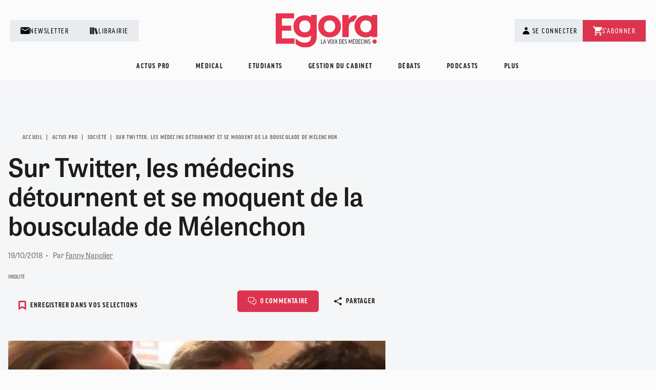

--- FILE ---
content_type: text/html; charset=UTF-8
request_url: https://www.egora.fr/actus-pro/societe/sur-twitter-les-medecins-detournent-et-se-moquent-de-la-bousculade-de-melenchon?nopaging=1&fbclid=IwAR1tBLhEvSg6KGbEs9EUeHj4NKzgFF40m1ngJYyveV0f0BEtPkV5YZVnluY
body_size: 113418
content:
<!DOCTYPE html>
<html lang="fr" dir="ltr" prefix="og: https://ogp.me/ns#">
	<head>
		<meta charset="utf-8" />
<script src="/modules/custom/egora_core/js/script_didomi.js" type="application/javascript"></script>
<script>window.dataLayer = window.dataLayer || []; window.dataLayer.push({"event":"page_load","categorie":"Actus pro","sous_categorie":"Soci\u00e9t\u00e9","etat_date_gratuite":"vide","type_authentification":"Non-inscrit","visiteur_identifie":"Anonyme","type_de_page":"premium","level2":"Egora","chapter1":"Actus pro","chapter2":"Soci\u00e9t\u00e9","tags_array":["Insolite"]});</script>
<meta name="description" content="Le leader de la France Insoumise, Jean-Luc Mélenchon s&#039;est mis en colère lors de la perquisition du local de son parti. Les images ont fait le tour du web et ont été détournées par de nombreux médecins et professionnels de santé sur Twitter. Les internautes sont moqueurs… Et cette semaine, ils ont..." />
<meta name="robots" content="max-image-preview:large" />
<meta name="author" content="Fanny Napolier" />
<meta property="og:site_name" content="Egora" />
<meta property="og:type" content="Article" />
<meta property="og:url" content="https://www.egora.fr/actus-pro/societe/sur-twitter-les-medecins-detournent-et-se-moquent-de-la-bousculade-de-melenchon" />
<meta property="og:title" content="Sur Twitter, les médecins détournent et se moquent de la bousculade de Mélenchon" />
<meta property="og:description" content="Le leader de la France Insoumise, Jean-Luc Mélenchon s&#039;est mis en colère lors de la perquisition du local de son parti. Les images ont fait le tour du web et ont été détournées par de nombreux médecins et professionnels de santé sur Twitter. Les internautes sont moqueurs… Et cette semaine, ils ont..." />
<meta property="og:image:url" content="https://www.egora.fr/sites/default/files/images/article_images_import/melcnhon.jpg" />
<meta property="og:image:secure_url" content="https://www.egora.fr/sites/default/files/images/article_images_import/melcnhon.jpg" />
<meta property="og:image:type" content="image/jpeg" />
<meta property="og:image:width" content="470" />
<meta property="og:image:height" content="296" />
<meta property="og:locale" content="fr_FR" />
<meta property="article:tag" content="Insolite" />
<meta property="article:published_time" content="ven 19/10/2018 - 16:43" />
<meta name="twitter:card" content="summary_large_image" />
<meta name="twitter:site" content="@egorainfo" />
<meta name="twitter:title" content="Sur Twitter, les médecins détournent et se moquent de la bousculade de Mélenchon" />
<meta name="twitter:url" content="https://www.egora.fr/actus-pro/societe/sur-twitter-les-medecins-detournent-et-se-moquent-de-la-bousculade-de-melenchon" />
<meta name="twitter:image" content="https://www.egora.fr/sites/default/files/images/article_images_import/melcnhon.jpg" />
<meta name="twitter:image:width" content="470" />
<meta name="twitter:image:height" content="296" />
<meta name="Generator" content="Drupal 10 (https://www.drupal.org)" />
<meta name="MobileOptimized" content="width" />
<meta name="HandheldFriendly" content="true" />
<meta name="viewport" content="width=device-width, initial-scale=1.0" />
<script type="application/ld+json">{
          "@context": "https://schema.org",
          "@type": "BreadcrumbList",
          "itemListElement": [{
              "@type": "ListItem",
              "position": "1",
              "name": "Actus Pro",
              "item": "https://www.egora.fr/actus-pro"
            },{
              "@type": "ListItem",
              "position": "2",
              "name": "Société",
              "item": "https://www.egora.fr/actus-pro/societe"
            },{
                "@type": "ListItem",
                "position": "3",
                "name": "Sur Twitter, Les Médecins Détournent et Se Moquent de La Bousculade de Mélenchon"
              }]}</script>
<script type="application/ld+json">{
    "@context": "https://schema.org",
    "@graph": [
        {
            "@type": "Article",
            "@id": "https://www.egora.fr/actus-pro/societe/sur-twitter-les-medecins-detournent-et-se-moquent-de-la-bousculade-de-melenchon",
            "name": "Sur Twitter, les médecins détournent et se moquent de la bousculade de Mélenchon",
            "headline": "Sur Twitter, les médecins détournent et se moquent de la bousculade de Mélenchon",
            "about": [
                "Actus pro",
                "Société",
                "Insolite"
            ],
            "image": "https://www.egora.fr/sites/default/files/images/article_images_import/melcnhon.jpg",
            "datePublished": "2018-10-19T16:43:00+0200",
            "isAccessibleForFree": true,
            "dateModified": "2024-03-18T06:42:05+0100",
            "author": [
                {
                    "@type": "Person",
                    "name": "Fanny Napolier",
                    "url": "https://www.egora.fr/auteurs/fanny-napolier"
                }
            ]
        }
    ]
}</script>
<link rel="icon" href="/sites/default/files/Favicon-Egora-24-RVB.png" type="image/png" />
<link rel="canonical" href="https://www.egora.fr/actus-pro/societe/sur-twitter-les-medecins-detournent-et-se-moquent-de-la-bousculade-de-melenchon" />
<link rel="shortlink" href="https://www.egora.fr/node/44617" />
<script>window.a2a_config=window.a2a_config||{};a2a_config.callbacks=[];a2a_config.overlays=[];a2a_config.templates={};</script>

		<title>Sur Twitter, les médecins détournent et se moquent de la bousculade de Mélenchon | Egora</title>

					<!-- Google Tag Manager -->
		<script>(function(w,d,s,l,i){w[l]=w[l]||[];w[l].push({'gtm.start':
		new Date().getTime(),event:'gtm.js'});var f=d.getElementsByTagName(s)[0],
		j=d.createElement(s),dl=l!='dataLayer'?'&l='+l:'';j.async=true;j.src=
		'https://stats.egora.fr/h0r8extbfeg6iso.js?aw='+i.replace(/^GTM-/, '')+dl;f.parentNode.insertBefore(j,f);
		})(window,document,'script','dataLayer','GTM-ML83JK6');</script>
		<!-- End Google Tag Manager -->
		
		<!-- Preloading -->
			<link rel="preload" href="https://use.typekit.net/pld4bce.css" as="style" />
			<link rel="preload" href="https://cdn.logora.com/debat.js" as="script">
		<!--END preloading -->

		<link rel="stylesheet" href="https://use.typekit.net/pld4bce.css">
		<link rel="stylesheet" media="all" href="/sites/default/files/css/css_5CkLKGTDjxJ0W0wkn0Nlr71gDswriMk-VPxgVzP0w-0.css?delta=0&amp;language=fr&amp;theme=egora&amp;include=[base64]" />
<link rel="stylesheet" media="all" href="/sites/default/files/css/css_pAPmbdf0k4XfyrnZhIiryBpDHHjwXXvUZSHfCsYwods.css?delta=1&amp;language=fr&amp;theme=egora&amp;include=[base64]" />

		<script type="application/json" data-drupal-selector="drupal-settings-json">{"path":{"baseUrl":"\/","pathPrefix":"","currentPath":"node\/44617","currentPathIsAdmin":false,"isFront":false,"currentLanguage":"fr","currentQuery":{"fbclid":"IwAR1tBLhEvSg6KGbEs9EUeHj4NKzgFF40m1ngJYyveV0f0BEtPkV5YZVnluY","nopaging":"1"}},"pluralDelimiter":"\u0003","suppressDeprecationErrors":true,"data":{"ajax_links_api":{"html5":1,"vpager":0,"trigger":".ajax-links","selector":".main-content__container","negative_triggers":"","scripts_included":0}},"glightbox":{"width":"98%","height":"98%","plyr":{"js":"\/libraries\/plyr\/plyr.js","css":"\/libraries\/plyr\/plyr.css","enabled":true,"debug":false,"controls":"[\u0027play-large\u0027, \u0027play\u0027, \u0027progress\u0027, \u0027current-time\u0027, \u0027mute\u0027, \u0027volume\u0027, \u0027captions\u0027, \u0027settings\u0027, \u0027pip\u0027, \u0027airplay\u0027, \u0027fullscreen\u0027]","settings":"[\u0027captions\u0027, \u0027quality\u0027, \u0027speed\u0027, \u0027loop\u0027]","loadSprite":true,"iconUrl":"","iconPrefix":"plyr","blankVideo":"https:\/\/cdn.plyr.io\/static\/blank.mp4","autoplay":false,"autopause":true,"playsinline":true,"seekTime":"10","volume":"1","muted":false,"clickToPlay":true,"disableContextMenu":true,"hideControls":true,"resetOnEnd":false,"displayDuration":true,"invertTime":true,"toggleInvert":true,"ratio":""}},"egora_tag":{"event":"page_load","categorie":"Actus pro","sous_categorie":"Soci\u00e9t\u00e9","etat_date_gratuite":"vide","type_authentification":"Non-inscrit","visiteur_id":null,"visiteur_identifie":"Anonyme","visiteur_profession":"","visiteur_specialite":"","visiteur_age":0,"visiteur_genre":"","visiteur_segment_poool":null,"visiteur_exercice":0,"visiteur_abonnement":[],"opt-out":null,"type_de_page":"premium","level2":"Egora","chapter1":"Actus pro","chapter2":"Soci\u00e9t\u00e9","tags_array":["Insolite"],"typologie_article":null,"logged_in":false},"EgoraReadMarker":{"markContent":"44617"},"egora_adserve":{"ad_slot":{"carre2":{"adunit":"\/3119\/EGORA-GP\/DESKTOP\/ARTICLE\/CARRE2","backupsize":[1,1],"size":"carrelong","emplacement":["CARRE2"]},"in-article":{"adunit":"\/3119\/EGORA-GP\/DESKTOP\/ARTICLE\/in-article","backupsize":[1,1],"size":"megaban","emplacement":["in-article"]},"carre1":{"adunit":"\/3119\/EGORA-GP\/DESKTOP\/ARTICLE\/CARRE1","backupsize":[1,1],"size":"carrelong","emplacement":["CARRE1"]},"banniereHaute":{"adunit":"\/3119\/EGORA-GP\/DESKTOP\/ARTICLE\/BANNIERE-HAUTE","backupsize":[1,1],"size":"megaban","emplacement":["BANNIERE-HAUTE"]}},"page_level_targeting":{"pagetype":["ARTICLE"],"adtest":"EGORAV2","articleID":["44617"],"rubrique":["ACTUS-PRO"],"sous-rubrique":["SOCIETE"],"userid":["0"],"exercices":[""],"interet":["INSOLITE"]}},"ajaxTrustedUrl":{"form_action_p_pvdeGsVG5zNF_XLGPTvYSKCf43t8qZYSwcfZl2uzM":true},"user":{"uid":0,"permissionsHash":"8d0fe494940cd375844b3f5a29be2eb424628113865904fbe02416f5297ad7b7"}}</script>
<script src="/sites/default/files/js/js_ac0-iI7C3WJ6qabnKPKWSWpaoBOmSCxe2Hedpjp4esM.js?scope=header&amp;delta=0&amp;language=fr&amp;theme=egora&amp;include=[base64]"></script>
<script src="//securepubads.g.doubleclick.net/tag/js/gpt.js" async></script>
<script src="/sites/default/files/js/js_fccUT1lnXuvoiyKFge_Y8d27L9IpJiZaoMlrJFh5na4.js?scope=header&amp;delta=2&amp;language=fr&amp;theme=egora&amp;include=[base64]"></script>



	</head>
	<body class="path-node page-node-type-article">
		<!-- Google Tag Manager (noscript) -->
		<noscript><iframe src="https://www.googletagmanager.com/ns.html?id=GTM-ML83JK6"
		height="0" width="0" style="display:none;visibility:hidden"></iframe></noscript>
		<!-- End Google Tag Manager (noscript) -->
				<a href="#main-content" class="visually-hidden focusable skip-link">
			Aller au contenu principal
		</a>
		
		  <div class="dialog-off-canvas-main-canvas" data-off-canvas-main-canvas>
    <div class="layout-container">

	<header role="banner" class="header">
		<div class="header--container">
			  <div class="region region-header">

    <div class="header-layout-wrapper">
      <div class="header-links-left">
        <ul class="menu header-links menu-level-0">
          <li class="menu-item">
                          <a href="/inscription-aux-newsletters-egora">
                          <span class="header-link--icon"><img width="18" height="18" alt="Newsletter" src="/themes/custom/egora/images/icons/ic-mail.svg"></span>
              <span class="header-link--text">Newsletter</span>
            </a>
          </li>
          <li class="menu-item">
            <a href="https://boutique.globalmediasante.fr/common/categories/56" target="_blank">
              <span class="header-link--icon"><img width="18" height="18" alt="Librairie" src="/themes/custom/egora/images/icons/ic-library.svg"></span>
              <span class="header-link--text">Librairie</span>
            </a>
          </li>
        </ul>
      </div>

      <div class="header-logo-wrapper">
        <div id="block-egora-site-branding" class="block block-system block-system-branding-block">
  
    
  			<a href="/" rel="home" class="site-logo">
			<img src="/themes/custom/egora/logo.svg" alt="Accueil"/>
		</a>
			</div>
<div id="block-egora-egorarefresh" class="block block-block-content block-block-contentc55e59c9-d8f9-4110-8eaa-6675a7fe3a65">
  
    
      
            <div class="clearfix text-formatted field field--name-body field--type-text-with-summary field--label-hidden field__item"><script>
  // Attendre que le DOM soit prêt
        let refreshInterval;
        function startRefreshInterval() {
            if (!refreshInterval) {
                refreshInterval = setInterval(function() {
                    location.reload();
                }, 300000); // 5minutes
                console.log("Refresh activé");
            }
        }
        function stopRefreshInterval() {
            if (refreshInterval) {
                clearInterval(refreshInterval);
                refreshInterval = null;
                console.log("Refresh désactivé");
            }
        }
        document.addEventListener('DOMContentLoaded', function() {
            startRefreshInterval();
        });
</script></div>
      
  </div>

      </div>

      <div class="header-links-right">
        <div class="header-account-buttons">
          <div class="block block-egora-core block-egora-core-moncompte">
  
    
      <ul class="menu menu--account">
        <li>
              <a class="menu-item btn-user js-btn-user trigger-login-js" href="#">
          <span class="icon-user"></span>
          <span class="btn-user__text">Se connecter</span>
        </a>
          </li>
          <li>
                    <a class="menu-item btn-user" href="/inscription?post_registration_page=https://www.egora.fr/actus-pro/societe/sur-twitter-les-medecins-detournent-et-se-moquent-de-la-bousculade-de-melenchon"><span class="btn-user__text">S'inscrire</span></a>
                </li>
      </ul>
<div class="account-menu-wrapper">
      <div class="openid-connect-login-form block block-openid-connect block-openid-connect-login" data-drupal-selector="openid-connect-login-form">
  
    
      <form action="/actus-pro/societe/sur-twitter-les-medecins-detournent-et-se-moquent-de-la-bousculade-de-melenchon?nopaging=1&amp;fbclid=IwAR1tBLhEvSg6KGbEs9EUeHj4NKzgFF40m1ngJYyveV0f0BEtPkV5YZVnluY" method="post" id="openid-connect-login-form" accept-charset="UTF-8">
  <div><input data-drupal-selector="edit-openid-connect-client-medok-login" type="submit" id="edit-openid-connect-client-medok-login" name="medok" value="Se connecter" class="button js-form-submit form-submit" />
</div><input autocomplete="off" data-drupal-selector="form-chvudfvbcfoboqjmn8ul763hhnucymz5dkxskuhdw2a" type="hidden" name="form_build_id" value="form-CHVudfVbcFOBoqjmn8ul763HhnUcymz5DKXsKUhdW2A" />
<input data-drupal-selector="edit-openid-connect-login-form" type="hidden" name="form_id" value="openid_connect_login_form" />

</form>

  </div>


    <div class="account-menu-bottom">
      <p>Pas encore de compte ?</p>
              <a class="btn btn--link" href="/inscription?post_registration_page=https://www.egora.fr/actus-pro/societe/sur-twitter-les-medecins-detournent-et-se-moquent-de-la-bousculade-de-melenchon">s'inscrire</a>
          </div>
  </div>

  </div>

        </div>
        <ul id="header-links-subscribe" class="menu header-links menu-level-0">
          <li class="menu-item">
            <a href="https://boutique.globalmediasante.fr/common/categories/5" target="_blank">
              <span class="header-link--icon"><img width="18" height="18" alt="S'abonner" src="/themes/custom/egora/images/icons/ic-cart.svg"></span>
              <span class="header-link--text">S'abonner</span>
            </a>
          </li>
        </ul>
      </div>
    </div>

  </div>

			  <div class="region region-primary-menu">
    <nav role="navigation" aria-labelledby="block-egora-main-menu-menu" id="block-egora-main-menu" class="block block-menu navigation menu--main">
        

						<ul data-region="primary_menu" class="menu">
																					<li class="menu-item menu-item--expanded">
							<a href="/actus-pro" data-drupal-link-system-path="taxonomy/term/1425">Actus pro</a>
							<div class="megamenu">
								<div class="megamenu-item container container--small">
									<div class="row">
																					<div class="col-lg-3 left-section megamenu--left">
												<ul class="menu">
																																									<li class="menu-item">
															<a href="/actus-pro/acces-aux-soins" data-drupal-link-system-path="taxonomy/term/1426">Accès aux soins</a>
														</li>
																																									<li class="menu-item">
															<a href="/actus-pro/conditions-dexercice" data-drupal-link-system-path="taxonomy/term/1432">Conditions d&#039;exercice</a>
														</li>
																																									<li class="menu-item">
															<a href="/actus-pro/exercice-coordonne" data-drupal-link-system-path="taxonomy/term/1427">Exercice coordonné</a>
														</li>
																																									<li class="menu-item">
															<a href="/actus-pro/formation-pro" data-drupal-link-system-path="taxonomy/term/1433">Formation pro</a>
														</li>
																																									<li class="menu-item">
															<a href="/actus-pro/hopitaux" data-drupal-link-system-path="taxonomy/term/1434">Hôpitaux</a>
														</li>
																																									<li class="menu-item">
															<a href="/actus-pro/judiciaire" data-drupal-link-system-path="taxonomy/term/1428">Judiciaire</a>
														</li>
																																									<li class="menu-item">
															<a href="/actus-pro/politiques" data-drupal-link-system-path="taxonomy/term/1436">Politiques</a>
														</li>
																																									<li class="menu-item">
															<a href="/actus-pro/rencontres" data-drupal-link-system-path="taxonomy/term/1429">Rencontres</a>
														</li>
																																									<li class="menu-item">
															<a href="/actus-pro/retraite" data-drupal-link-system-path="taxonomy/term/1430">Retraite</a>
														</li>
																																									<li class="menu-item">
															<a href="/actus-pro/remuneration" data-drupal-link-system-path="taxonomy/term/1435">Rémunération</a>
														</li>
																																									<li class="menu-item">
															<a href="/actus-pro/sante-numerique" data-drupal-link-system-path="taxonomy/term/1431">Santé numérique</a>
														</li>
																																									<li class="menu-item">
															<a href="/actus-pro/societe" data-drupal-link-system-path="taxonomy/term/1438">Société</a>
														</li>
																																									<li class="menu-item">
															<a href="/actus-pro/vie-conventionnelle" data-drupal-link-system-path="taxonomy/term/1437">Vie conventionnelle</a>
														</li>
													
																											<li>
															<a class="menu-item--more" href="/actus-pro">Tout voir</a>
														</li>
																									</ul>
											</div>
																					<div class="col-lg-9 right-section megamenu--right">
		<div class="row">
							<div class="col-lg-4">
											<div class="article-col article-dark article-bg-primary">
							

  <div class="bloc-article">
                  <div class="bloc-article--content">
                        
  
  <div class="bloc-article--badge"></div>


              <div class="block block-egora-content block-egora-content-add-favoris">
  
    
      <button class="add-favorite article-item--favorite item--favorite-js " type="button" name="60733">
	<span class="add-favorite--icon">
		<svg xmlns="http://www.w3.org/2000/svg" width="15" height="18.049" viewbox="0 0 15 18.049">
			<path id="icon" d="M15,15,9,11.667,3,15V2.333A1.333,1.333,0,0,1,4.333,1h9.333A1.333,1.333,0,0,1,15,2.333Z" transform="translate(-1.5 0.5)" fill="none" stroke-linecap="square" stroke-miterlimit="10" stroke-width="3"></path>
		</svg>
	</span>

	</button>

  </div>

          
                      <div  class="article-item--tags">
              
  
  <a class="tag " href="/intelligence-artificielle">
            <span class=""></span>
            <span class="tag__text">Intelligence artificielle</span>
          </a>


            </div>
          
                        
  <div class="bloc-article--heading ">La bataille des IA médicales est lancée</div>

                  </div>
      
              <div class="article-item--footer">
                      <div  class="article-item--date-wrapper">
              
  
  <span class="article-item--date">23/01/2026</span>


            </div>
                                <div class="block block-layout-builder block-extra-field-blocknodearticlenum-comment">
  
    
      <div class="article-item--comments article-comment">
        <span class="article-comment--icon">
          <svg xmlns="http://www.w3.org/2000/svg" width="16" height="16" viewbox="0 0 16 16">
            <g id="comments" transform="translate(0.5 0.5)">
              <path id="Path_4" data-name="Path 4" d="M10,.5H2A1.5,1.5,0,0,0,.5,2V7A1.5,1.5,0,0,0,2,8.5H3.5v3l3-3H10A1.5,1.5,0,0,0,11.5,7V2A1.5,1.5,0,0,0,10,.5Z" transform="translate(-0.5 -0.5)" fill="none" stroke-linecap="round" stroke-linejoin="round" stroke-width="1"/>
              <path id="Path_5" data-name="Path 5" d="M6.5,12.5h3l3,3v-3H14A1.5,1.5,0,0,0,15.5,11V6A1.5,1.5,0,0,0,14,4.5h-.5" transform="translate(-0.5 -0.5)" fill="none" stroke-linecap="round" stroke-linejoin="round" stroke-width="1"/>
            </g>
          </svg>
        </span>
        0
      </div>
  </div>

                  </div>
                      <a href="/actus-pro/sante-numerique/la-bataille-des-ia-medicales-est-lancee" class="full-link"></a>
              </div>


						</div>
									</div>
							<div class="col-lg-4">
											<div class="article-col ">
							

  <div class="bloc-article">
                  <div class="bloc-article--content">
                        
  
  <div class="bloc-article--badge"></div>


              <div class="block block-egora-content block-egora-content-add-favoris">
  
    
      <button class="add-favorite article-item--favorite item--favorite-js " type="button" name="60726">
	<span class="add-favorite--icon">
		<svg xmlns="http://www.w3.org/2000/svg" width="15" height="18.049" viewbox="0 0 15 18.049">
			<path id="icon" d="M15,15,9,11.667,3,15V2.333A1.333,1.333,0,0,1,4.333,1h9.333A1.333,1.333,0,0,1,15,2.333Z" transform="translate(-1.5 0.5)" fill="none" stroke-linecap="square" stroke-miterlimit="10" stroke-width="3"></path>
		</svg>
	</span>

	</button>

  </div>

          
                      <div  class="article-item--tags">
              
  
  <a class="tag " href="/demographie-medicale">
            <span class=""></span>
            <span class="tag__text">Démographie médicale</span>
          </a>


            </div>
          
                        
  <div class="bloc-article--heading ">Sensibiliser aux gestes de premiers secours en faisant du sport : le pari d&#039;une jeune urgentiste</div>

                  </div>
      
              <div class="article-item--footer">
                      <div  class="article-item--date-wrapper">
              
  
  <span class="article-item--date">23/01/2026</span>


            </div>
                                <div class="block block-layout-builder block-extra-field-blocknodearticlenum-comment">
  
    
      <div class="article-item--comments article-comment">
        <span class="article-comment--icon">
          <svg xmlns="http://www.w3.org/2000/svg" width="16" height="16" viewbox="0 0 16 16">
            <g id="comments" transform="translate(0.5 0.5)">
              <path id="Path_4" data-name="Path 4" d="M10,.5H2A1.5,1.5,0,0,0,.5,2V7A1.5,1.5,0,0,0,2,8.5H3.5v3l3-3H10A1.5,1.5,0,0,0,11.5,7V2A1.5,1.5,0,0,0,10,.5Z" transform="translate(-0.5 -0.5)" fill="none" stroke-linecap="round" stroke-linejoin="round" stroke-width="1"/>
              <path id="Path_5" data-name="Path 5" d="M6.5,12.5h3l3,3v-3H14A1.5,1.5,0,0,0,15.5,11V6A1.5,1.5,0,0,0,14,4.5h-.5" transform="translate(-0.5 -0.5)" fill="none" stroke-linecap="round" stroke-linejoin="round" stroke-width="1"/>
            </g>
          </svg>
        </span>
        0
      </div>
  </div>

                  </div>
                      <a href="/actus-pro/rencontres/sensibiliser-aux-gestes-de-premiers-secours-en-faisant-du-sport-le-pari-dune" class="full-link"></a>
              </div>


						</div>
									</div>
							<div class="col-lg-4">
											<div class="article-col article-dark article-bg-primary">
							

  <div class="bloc-article">
                  <div class="bloc-article--content">
                        
  
  <div class="bloc-article--badge"></div>


              <div class="block block-egora-content block-egora-content-add-favoris">
  
    
      <button class="add-favorite article-item--favorite item--favorite-js " type="button" name="60723">
	<span class="add-favorite--icon">
		<svg xmlns="http://www.w3.org/2000/svg" width="15" height="18.049" viewbox="0 0 15 18.049">
			<path id="icon" d="M15,15,9,11.667,3,15V2.333A1.333,1.333,0,0,1,4.333,1h9.333A1.333,1.333,0,0,1,15,2.333Z" transform="translate(-1.5 0.5)" fill="none" stroke-linecap="square" stroke-miterlimit="10" stroke-width="3"></path>
		</svg>
	</span>

	</button>

  </div>

          
                      <div  class="article-item--tags">
              
  
  <a class="tag " href="/e-sante">
            <span class=""></span>
            <span class="tag__text">E-santé</span>
          </a>


            </div>
          
                        
  <div class="bloc-article--heading ">Santé numérique : la moitié des médecins pensent que leur pratique sera améliorée, selon une étude</div>

                  </div>
      
              <div class="article-item--footer">
                      <div  class="article-item--date-wrapper">
              
  
  <span class="article-item--date">23/01/2026</span>


            </div>
                                <div class="block block-layout-builder block-extra-field-blocknodearticlenum-comment">
  
    
      <div class="article-item--comments article-comment">
        <span class="article-comment--icon">
          <svg xmlns="http://www.w3.org/2000/svg" width="16" height="16" viewbox="0 0 16 16">
            <g id="comments" transform="translate(0.5 0.5)">
              <path id="Path_4" data-name="Path 4" d="M10,.5H2A1.5,1.5,0,0,0,.5,2V7A1.5,1.5,0,0,0,2,8.5H3.5v3l3-3H10A1.5,1.5,0,0,0,11.5,7V2A1.5,1.5,0,0,0,10,.5Z" transform="translate(-0.5 -0.5)" fill="none" stroke-linecap="round" stroke-linejoin="round" stroke-width="1"/>
              <path id="Path_5" data-name="Path 5" d="M6.5,12.5h3l3,3v-3H14A1.5,1.5,0,0,0,15.5,11V6A1.5,1.5,0,0,0,14,4.5h-.5" transform="translate(-0.5 -0.5)" fill="none" stroke-linecap="round" stroke-linejoin="round" stroke-width="1"/>
            </g>
          </svg>
        </span>
        0
      </div>
  </div>

                  </div>
                      <a href="/actus-pro/sante-numerique/sante-numerique-la-moitie-des-medecins-pensent-que-leur-pratique-sera" class="full-link"></a>
              </div>


						</div>
									</div>
					</div>
	</div>

									</div>
								</div>
							</div>
						</li>
																										<li class="menu-item menu-item--expanded">
							<a href="/medical" data-drupal-link-system-path="taxonomy/term/1452">Médical</a>
							<div class="megamenu">
								<div class="megamenu-item container container--small">
									<div class="row">
																					<div class="col-lg-3 left-section megamenu--left">
												<ul class="menu">
																																									<li class="menu-item">
															<a href="/medical/actus-medicales" data-drupal-link-system-path="taxonomy/term/1453">Actus</a>
														</li>
																																									<li class="menu-item">
															<a href="/medical/congres" data-drupal-link-system-path="taxonomy/term/1454">Congrès</a>
														</li>
																																									<li class="menu-item">
															<a href="/medical/dossiers-thematiques" data-drupal-link-system-path="taxonomy/term/1455">Dossiers thématiques</a>
														</li>
																																									<li class="menu-item">
															<a href="/medical/fmc" data-drupal-link-system-path="taxonomy/term/1456">FMC</a>
														</li>
													
																											<li>
															<a class="menu-item--more" href="/medical">Tout voir</a>
														</li>
																									</ul>
											</div>
																					<div class="col-lg-9 right-section megamenu--right">
		<div class="row">
							<div class="col-lg-4">
											<div class="article-col article-dark article-bg-primary">
							

  <div class="bloc-article">
                  <div class="bloc-article--content">
                        
  
  <div class="bloc-article--badge"></div>


              <div class="block block-egora-content block-egora-content-add-favoris">
  
    
      <button class="add-favorite article-item--favorite item--favorite-js " type="button" name="60709">
	<span class="add-favorite--icon">
		<svg xmlns="http://www.w3.org/2000/svg" width="15" height="18.049" viewbox="0 0 15 18.049">
			<path id="icon" d="M15,15,9,11.667,3,15V2.333A1.333,1.333,0,0,1,4.333,1h9.333A1.333,1.333,0,0,1,15,2.333Z" transform="translate(-1.5 0.5)" fill="none" stroke-linecap="square" stroke-miterlimit="10" stroke-width="3"></path>
		</svg>
	</span>

	</button>

  </div>

          
                      <div  class="article-item--tags">
              
  
  <a class="tag " href="/38e-congres-francais-de-rhumatologie">
            <span class=""></span>
            <span class="tag__text">38e Congrès français de rhumatologie</span>
          </a>


            </div>
          
                        
  <div class="bloc-article--heading ">Contre la polyarthrite rhumatoïde, les bienfaits d&#039;un régime équilibré</div>

                  </div>
      
              <div class="article-item--footer">
                      <div  class="article-item--date-wrapper">
              
  
  <span class="article-item--date">22/01/2026</span>


            </div>
                                <div class="block block-layout-builder block-extra-field-blocknodearticlenum-comment">
  
    
      <div class="article-item--comments article-comment">
        <span class="article-comment--icon">
          <svg xmlns="http://www.w3.org/2000/svg" width="16" height="16" viewbox="0 0 16 16">
            <g id="comments" transform="translate(0.5 0.5)">
              <path id="Path_4" data-name="Path 4" d="M10,.5H2A1.5,1.5,0,0,0,.5,2V7A1.5,1.5,0,0,0,2,8.5H3.5v3l3-3H10A1.5,1.5,0,0,0,11.5,7V2A1.5,1.5,0,0,0,10,.5Z" transform="translate(-0.5 -0.5)" fill="none" stroke-linecap="round" stroke-linejoin="round" stroke-width="1"/>
              <path id="Path_5" data-name="Path 5" d="M6.5,12.5h3l3,3v-3H14A1.5,1.5,0,0,0,15.5,11V6A1.5,1.5,0,0,0,14,4.5h-.5" transform="translate(-0.5 -0.5)" fill="none" stroke-linecap="round" stroke-linejoin="round" stroke-width="1"/>
            </g>
          </svg>
        </span>
        0
      </div>
  </div>

                  </div>
                      <a href="/medical/congres/contre-la-polyarthrite-rhumatoide-les-bienfaits-dun-regime-equilibre" class="full-link"></a>
              </div>


						</div>
									</div>
							<div class="col-lg-4">
											<div class="article-col ">
							

  <div class="bloc-article">
                  <div class="bloc-article--content">
                        
  
  <div class="bloc-article--badge"></div>


              <div class="block block-egora-content block-egora-content-add-favoris">
  
    
      <button class="add-favorite article-item--favorite item--favorite-js " type="button" name="60706">
	<span class="add-favorite--icon">
		<svg xmlns="http://www.w3.org/2000/svg" width="15" height="18.049" viewbox="0 0 15 18.049">
			<path id="icon" d="M15,15,9,11.667,3,15V2.333A1.333,1.333,0,0,1,4.333,1h9.333A1.333,1.333,0,0,1,15,2.333Z" transform="translate(-1.5 0.5)" fill="none" stroke-linecap="square" stroke-miterlimit="10" stroke-width="3"></path>
		</svg>
	</span>

	</button>

  </div>

          
                      <div  class="article-item--tags">
              
  
  <a class="tag " href="/gynecologie-obstetrique">
            <span class=""></span>
            <span class="tag__text">Gynécologie-Obstétrique</span>
          </a>


            </div>
          
                        
  <div class="bloc-article--heading ">Endométriose : vers un remboursement généralisé de l&#039;Endotest ?</div>

                  </div>
      
              <div class="article-item--footer">
                      <div  class="article-item--date-wrapper">
              
  
  <span class="article-item--date">22/01/2026</span>


            </div>
                                <div class="block block-layout-builder block-extra-field-blocknodearticlenum-comment">
  
    
      <div class="article-item--comments article-comment">
        <span class="article-comment--icon">
          <svg xmlns="http://www.w3.org/2000/svg" width="16" height="16" viewbox="0 0 16 16">
            <g id="comments" transform="translate(0.5 0.5)">
              <path id="Path_4" data-name="Path 4" d="M10,.5H2A1.5,1.5,0,0,0,.5,2V7A1.5,1.5,0,0,0,2,8.5H3.5v3l3-3H10A1.5,1.5,0,0,0,11.5,7V2A1.5,1.5,0,0,0,10,.5Z" transform="translate(-0.5 -0.5)" fill="none" stroke-linecap="round" stroke-linejoin="round" stroke-width="1"/>
              <path id="Path_5" data-name="Path 5" d="M6.5,12.5h3l3,3v-3H14A1.5,1.5,0,0,0,15.5,11V6A1.5,1.5,0,0,0,14,4.5h-.5" transform="translate(-0.5 -0.5)" fill="none" stroke-linecap="round" stroke-linejoin="round" stroke-width="1"/>
            </g>
          </svg>
        </span>
        0
      </div>
  </div>

                  </div>
                      <a href="/medical/actus-medicales/endometriose-vers-un-remboursement-generalise-de-lendotest" class="full-link"></a>
              </div>


						</div>
									</div>
							<div class="col-lg-4">
											<div class="article-col article-dark article-bg-primary">
							

  <div class="bloc-article">
                  <div class="bloc-article--content">
                        
  
  <div class="bloc-article--badge"></div>


              <div class="block block-egora-content block-egora-content-add-favoris">
  
    
      <button class="add-favorite article-item--favorite item--favorite-js " type="button" name="60692">
	<span class="add-favorite--icon">
		<svg xmlns="http://www.w3.org/2000/svg" width="15" height="18.049" viewbox="0 0 15 18.049">
			<path id="icon" d="M15,15,9,11.667,3,15V2.333A1.333,1.333,0,0,1,4.333,1h9.333A1.333,1.333,0,0,1,15,2.333Z" transform="translate(-1.5 0.5)" fill="none" stroke-linecap="square" stroke-miterlimit="10" stroke-width="3"></path>
		</svg>
	</span>

	</button>

  </div>

          
                      <div  class="article-item--tags">
              
  
  <a class="tag " href="/cancerologie">
            <span class=""></span>
            <span class="tag__text">Cancérologie</span>
          </a>


            </div>
          
                        
  <div class="bloc-article--heading ">Cancer du col utérin : promouvoir l&#039;autoprélèvement pour renforcer le dépistage</div>

                  </div>
      
              <div class="article-item--footer">
                      <div  class="article-item--date-wrapper">
              
  
  <span class="article-item--date">21/01/2026</span>


            </div>
                                <div class="block block-layout-builder block-extra-field-blocknodearticlenum-comment">
  
    
      <div class="article-item--comments article-comment">
        <span class="article-comment--icon">
          <svg xmlns="http://www.w3.org/2000/svg" width="16" height="16" viewbox="0 0 16 16">
            <g id="comments" transform="translate(0.5 0.5)">
              <path id="Path_4" data-name="Path 4" d="M10,.5H2A1.5,1.5,0,0,0,.5,2V7A1.5,1.5,0,0,0,2,8.5H3.5v3l3-3H10A1.5,1.5,0,0,0,11.5,7V2A1.5,1.5,0,0,0,10,.5Z" transform="translate(-0.5 -0.5)" fill="none" stroke-linecap="round" stroke-linejoin="round" stroke-width="1"/>
              <path id="Path_5" data-name="Path 5" d="M6.5,12.5h3l3,3v-3H14A1.5,1.5,0,0,0,15.5,11V6A1.5,1.5,0,0,0,14,4.5h-.5" transform="translate(-0.5 -0.5)" fill="none" stroke-linecap="round" stroke-linejoin="round" stroke-width="1"/>
            </g>
          </svg>
        </span>
        1
      </div>
  </div>

                  </div>
                      <a href="/medical/actus-medicales/cancer-du-col-uterin-promouvoir-lautoprelevement-pour-renforcer-le" class="full-link"></a>
              </div>


						</div>
									</div>
					</div>
	</div>

									</div>
								</div>
							</div>
						</li>
																										<li class="menu-item menu-item--expanded">
							<a href="/etudiants" data-drupal-link-system-path="taxonomy/term/1439">Etudiants</a>
							<div class="megamenu">
								<div class="megamenu-item container container--small">
									<div class="row">
																					<div class="col-lg-3 left-section megamenu--left">
												<ul class="menu">
																																									<li class="menu-item">
															<a href="/etudiants/actus-etudiants" data-drupal-link-system-path="taxonomy/term/1440">Actus</a>
														</li>
																																									<li class="menu-item">
															<a href="/etudiants/etudes-de-medecine" data-drupal-link-system-path="taxonomy/term/1442">Etudes de médecine</a>
														</li>
																																									<li class="menu-item">
															<a href="/etudiants/jeunes-medecins" data-drupal-link-system-path="taxonomy/term/1441">Jeunes médecins</a>
														</li>
													
																											<li>
															<a class="menu-item--more" href="/etudiants">Tout voir</a>
														</li>
																									</ul>
											</div>
																					<div class="col-lg-9 right-section megamenu--right">
		<div class="row">
							<div class="col-lg-4">
											<div class="article-col article-dark article-bg-primary">
							

  <div class="bloc-article">
                  <div class="bloc-article--content">
                        
  
  <div class="bloc-article--badge"></div>


              <div class="block block-egora-content block-egora-content-add-favoris">
  
    
      <button class="add-favorite article-item--favorite item--favorite-js " type="button" name="60724">
	<span class="add-favorite--icon">
		<svg xmlns="http://www.w3.org/2000/svg" width="15" height="18.049" viewbox="0 0 15 18.049">
			<path id="icon" d="M15,15,9,11.667,3,15V2.333A1.333,1.333,0,0,1,4.333,1h9.333A1.333,1.333,0,0,1,15,2.333Z" transform="translate(-1.5 0.5)" fill="none" stroke-linecap="square" stroke-miterlimit="10" stroke-width="3"></path>
		</svg>
	</span>

	</button>

  </div>

          
                      <div  class="article-item--tags">
              
  
  <a class="tag " href="/taxonomy/term/1608">
            <span class=""></span>
            <span class="tag__text">4ème année de MG</span>
          </a>


            </div>
          
                        
  <div class="bloc-article--heading ">Malgré des annonces de la ministre, les futurs docteurs juniors de médecine générale préviennent : &quot;La grève...</div>

                  </div>
      
              <div class="article-item--footer">
                      <div  class="article-item--date-wrapper">
              
  
  <span class="article-item--date">23/01/2026</span>


            </div>
                                <div class="block block-layout-builder block-extra-field-blocknodearticlenum-comment">
  
    
      <div class="article-item--comments article-comment">
        <span class="article-comment--icon">
          <svg xmlns="http://www.w3.org/2000/svg" width="16" height="16" viewbox="0 0 16 16">
            <g id="comments" transform="translate(0.5 0.5)">
              <path id="Path_4" data-name="Path 4" d="M10,.5H2A1.5,1.5,0,0,0,.5,2V7A1.5,1.5,0,0,0,2,8.5H3.5v3l3-3H10A1.5,1.5,0,0,0,11.5,7V2A1.5,1.5,0,0,0,10,.5Z" transform="translate(-0.5 -0.5)" fill="none" stroke-linecap="round" stroke-linejoin="round" stroke-width="1"/>
              <path id="Path_5" data-name="Path 5" d="M6.5,12.5h3l3,3v-3H14A1.5,1.5,0,0,0,15.5,11V6A1.5,1.5,0,0,0,14,4.5h-.5" transform="translate(-0.5 -0.5)" fill="none" stroke-linecap="round" stroke-linejoin="round" stroke-width="1"/>
            </g>
          </svg>
        </span>
        1
      </div>
  </div>

                  </div>
                      <a href="/etudiants/actus-etudiants/malgre-des-annonces-de-la-ministre-les-futurs-docteurs-juniors-de" class="full-link"></a>
              </div>


						</div>
									</div>
							<div class="col-lg-4">
											<div class="article-col ">
							

  <div class="bloc-article">
                  <div class="bloc-article--content">
                        
  
  <div class="bloc-article--badge"></div>


              <div class="block block-egora-content block-egora-content-add-favoris">
  
    
      <button class="add-favorite article-item--favorite item--favorite-js " type="button" name="60717">
	<span class="add-favorite--icon">
		<svg xmlns="http://www.w3.org/2000/svg" width="15" height="18.049" viewbox="0 0 15 18.049">
			<path id="icon" d="M15,15,9,11.667,3,15V2.333A1.333,1.333,0,0,1,4.333,1h9.333A1.333,1.333,0,0,1,15,2.333Z" transform="translate(-1.5 0.5)" fill="none" stroke-linecap="square" stroke-miterlimit="10" stroke-width="3"></path>
		</svg>
	</span>

	</button>

  </div>

          
                      <div  class="article-item--tags">
              
  
  <a class="tag " href="/taxonomy/term/1597">
            <span class=""></span>
            <span class="tag__text">Internat</span>
          </a>


            </div>
          
                        
  <div class="bloc-article--heading ">L&#039;Académie de médecine en faveur d&#039;une régionalisation &quot;partielle&quot; de l&#039;internat </div>

                  </div>
      
              <div class="article-item--footer">
                      <div  class="article-item--date-wrapper">
              
  
  <span class="article-item--date">23/01/2026</span>


            </div>
                                <div class="block block-layout-builder block-extra-field-blocknodearticlenum-comment">
  
    
      <div class="article-item--comments article-comment">
        <span class="article-comment--icon">
          <svg xmlns="http://www.w3.org/2000/svg" width="16" height="16" viewbox="0 0 16 16">
            <g id="comments" transform="translate(0.5 0.5)">
              <path id="Path_4" data-name="Path 4" d="M10,.5H2A1.5,1.5,0,0,0,.5,2V7A1.5,1.5,0,0,0,2,8.5H3.5v3l3-3H10A1.5,1.5,0,0,0,11.5,7V2A1.5,1.5,0,0,0,10,.5Z" transform="translate(-0.5 -0.5)" fill="none" stroke-linecap="round" stroke-linejoin="round" stroke-width="1"/>
              <path id="Path_5" data-name="Path 5" d="M6.5,12.5h3l3,3v-3H14A1.5,1.5,0,0,0,15.5,11V6A1.5,1.5,0,0,0,14,4.5h-.5" transform="translate(-0.5 -0.5)" fill="none" stroke-linecap="round" stroke-linejoin="round" stroke-width="1"/>
            </g>
          </svg>
        </span>
        0
      </div>
  </div>

                  </div>
                      <a href="/etudiants/etudes-de-medecine/lacademie-de-medecine-en-faveur-dune-regionalisation-partielle-de" class="full-link"></a>
              </div>


						</div>
									</div>
							<div class="col-lg-4">
											<div class="article-col article-dark article-bg-primary">
							

  <div class="bloc-article">
                  <div class="bloc-article--content">
                        
  
  <div class="bloc-article--badge"></div>


              <div class="block block-egora-content block-egora-content-add-favoris">
  
    
      <button class="add-favorite article-item--favorite item--favorite-js " type="button" name="60713">
	<span class="add-favorite--icon">
		<svg xmlns="http://www.w3.org/2000/svg" width="15" height="18.049" viewbox="0 0 15 18.049">
			<path id="icon" d="M15,15,9,11.667,3,15V2.333A1.333,1.333,0,0,1,4.333,1h9.333A1.333,1.333,0,0,1,15,2.333Z" transform="translate(-1.5 0.5)" fill="none" stroke-linecap="square" stroke-miterlimit="10" stroke-width="3"></path>
		</svg>
	</span>

	</button>

  </div>

          
                      <div  class="article-item--tags">
              
  
  <a class="tag color-primary" href="/alerte-urgent">
            <span class="icon-play article-item--tags--icon"></span>
            <span class="tag__text">Alerte / Urgent</span>
          </a>


  
  <a class="tag " href="/taxonomy/term/1608">
            <span class=""></span>
            <span class="tag__text">4ème année de MG</span>
          </a>


            </div>
          
                        
  <div class="bloc-article--heading ">Quatrième année : les internes de médecine générale en grève illimitée à partir du 2 février </div>

                  </div>
      
              <div class="article-item--footer">
                      <div  class="article-item--date-wrapper">
              
  
  <span class="article-item--date">23/01/2026</span>


            </div>
                                <div class="block block-layout-builder block-extra-field-blocknodearticlenum-comment">
  
    
      <div class="article-item--comments article-comment">
        <span class="article-comment--icon">
          <svg xmlns="http://www.w3.org/2000/svg" width="16" height="16" viewbox="0 0 16 16">
            <g id="comments" transform="translate(0.5 0.5)">
              <path id="Path_4" data-name="Path 4" d="M10,.5H2A1.5,1.5,0,0,0,.5,2V7A1.5,1.5,0,0,0,2,8.5H3.5v3l3-3H10A1.5,1.5,0,0,0,11.5,7V2A1.5,1.5,0,0,0,10,.5Z" transform="translate(-0.5 -0.5)" fill="none" stroke-linecap="round" stroke-linejoin="round" stroke-width="1"/>
              <path id="Path_5" data-name="Path 5" d="M6.5,12.5h3l3,3v-3H14A1.5,1.5,0,0,0,15.5,11V6A1.5,1.5,0,0,0,14,4.5h-.5" transform="translate(-0.5 -0.5)" fill="none" stroke-linecap="round" stroke-linejoin="round" stroke-width="1"/>
            </g>
          </svg>
        </span>
        2
      </div>
  </div>

                  </div>
                      <a href="/etudiants/actus-etudiants/quatrieme-annee-les-internes-de-medecine-generale-en-greve-illimitee" class="full-link"></a>
              </div>


						</div>
									</div>
					</div>
	</div>

									</div>
								</div>
							</div>
						</li>
																										<li class="menu-item menu-item--expanded">
							<a href="/gestion-du-cabinet" data-drupal-link-system-path="taxonomy/term/1446">Gestion du cabinet</a>
							<div class="megamenu">
								<div class="megamenu-item container container--small">
									<div class="row">
																					<div class="col-lg-3 left-section megamenu--left">
												<ul class="menu">
																																									<li class="menu-item">
															<a href="/gestion-du-cabinet/comptabilite" data-drupal-link-system-path="taxonomy/term/1447">Comptabilité</a>
														</li>
																																									<li class="menu-item">
															<a href="/gestion-du-cabinet/fiscalite" data-drupal-link-system-path="taxonomy/term/1448">Fiscalité</a>
														</li>
																																									<li class="menu-item">
															<a href="/gestion-du-cabinet/installationremplacement" data-drupal-link-system-path="taxonomy/term/1449">Installation/Remplacement</a>
														</li>
																																									<li class="menu-item">
															<a href="/gestion-du-cabinet/juridique" data-drupal-link-system-path="taxonomy/term/1450">Juridique</a>
														</li>
													
																											<li>
															<a class="menu-item--more" href="/gestion-du-cabinet">Tout voir</a>
														</li>
																									</ul>
											</div>
																					<div class="col-lg-9 right-section megamenu--right">
		<div class="row">
							<div class="col-lg-4">
											<div class="article-col article-dark article-bg-primary">
							

  <div class="bloc-article">
                  <div class="bloc-article--content">
                        
  
  <div class="bloc-article--badge"></div>


              <div class="block block-egora-content block-egora-content-add-favoris">
  
    
      <button class="add-favorite article-item--favorite item--favorite-js " type="button" name="60584">
	<span class="add-favorite--icon">
		<svg xmlns="http://www.w3.org/2000/svg" width="15" height="18.049" viewbox="0 0 15 18.049">
			<path id="icon" d="M15,15,9,11.667,3,15V2.333A1.333,1.333,0,0,1,4.333,1h9.333A1.333,1.333,0,0,1,15,2.333Z" transform="translate(-1.5 0.5)" fill="none" stroke-linecap="square" stroke-miterlimit="10" stroke-width="3"></path>
		</svg>
	</span>

	</button>

  </div>

          
                      <div  class="article-item--tags">
              
  
  <a class="tag " href="/deontologie">
            <span class=""></span>
            <span class="tag__text">Déontologie</span>
          </a>


            </div>
          
                        
  <div class="bloc-article--heading ">Refus vaccinal des parents : quand le médecin est mis en cause</div>

                  </div>
      
              <div class="article-item--footer">
                      <div  class="article-item--date-wrapper">
              
  
  <span class="article-item--date">11/01/2026</span>


            </div>
                                <div class="block block-layout-builder block-extra-field-blocknodearticlenum-comment">
  
    
      <div class="article-item--comments article-comment">
        <span class="article-comment--icon">
          <svg xmlns="http://www.w3.org/2000/svg" width="16" height="16" viewbox="0 0 16 16">
            <g id="comments" transform="translate(0.5 0.5)">
              <path id="Path_4" data-name="Path 4" d="M10,.5H2A1.5,1.5,0,0,0,.5,2V7A1.5,1.5,0,0,0,2,8.5H3.5v3l3-3H10A1.5,1.5,0,0,0,11.5,7V2A1.5,1.5,0,0,0,10,.5Z" transform="translate(-0.5 -0.5)" fill="none" stroke-linecap="round" stroke-linejoin="round" stroke-width="1"/>
              <path id="Path_5" data-name="Path 5" d="M6.5,12.5h3l3,3v-3H14A1.5,1.5,0,0,0,15.5,11V6A1.5,1.5,0,0,0,14,4.5h-.5" transform="translate(-0.5 -0.5)" fill="none" stroke-linecap="round" stroke-linejoin="round" stroke-width="1"/>
            </g>
          </svg>
        </span>
        0
      </div>
  </div>

                  </div>
                      <a href="/gestion-du-cabinet/juridique/refus-vaccinal-des-parents-quand-le-medecin-est-mis-en-cause" class="full-link"></a>
              </div>


						</div>
									</div>
							<div class="col-lg-4">
											<div class="article-col ">
							

  <div class="bloc-article">
                  <div class="bloc-article--content">
                        
  
  <div class="bloc-article--badge"></div>


              <div class="block block-egora-content block-egora-content-add-favoris">
  
    
      <button class="add-favorite article-item--favorite item--favorite-js " type="button" name="60523">
	<span class="add-favorite--icon">
		<svg xmlns="http://www.w3.org/2000/svg" width="15" height="18.049" viewbox="0 0 15 18.049">
			<path id="icon" d="M15,15,9,11.667,3,15V2.333A1.333,1.333,0,0,1,4.333,1h9.333A1.333,1.333,0,0,1,15,2.333Z" transform="translate(-1.5 0.5)" fill="none" stroke-linecap="square" stroke-miterlimit="10" stroke-width="3"></path>
		</svg>
	</span>

	</button>

  </div>

          
                      <div  class="article-item--tags">
              
  
  <a class="tag " href="/kine">
            <span class=""></span>
            <span class="tag__text">Kiné</span>
          </a>


            </div>
          
                        
  <div class="bloc-article--heading ">Atteinte à la &quot;dignité des patientes&quot; : quand le Conseil d&#039;Etat juge l&#039;Ordre trop clément</div>

                  </div>
      
              <div class="article-item--footer">
                      <div  class="article-item--date-wrapper">
              
  
  <span class="article-item--date">04/01/2026</span>


            </div>
                                <div class="block block-layout-builder block-extra-field-blocknodearticlenum-comment">
  
    
      <div class="article-item--comments article-comment">
        <span class="article-comment--icon">
          <svg xmlns="http://www.w3.org/2000/svg" width="16" height="16" viewbox="0 0 16 16">
            <g id="comments" transform="translate(0.5 0.5)">
              <path id="Path_4" data-name="Path 4" d="M10,.5H2A1.5,1.5,0,0,0,.5,2V7A1.5,1.5,0,0,0,2,8.5H3.5v3l3-3H10A1.5,1.5,0,0,0,11.5,7V2A1.5,1.5,0,0,0,10,.5Z" transform="translate(-0.5 -0.5)" fill="none" stroke-linecap="round" stroke-linejoin="round" stroke-width="1"/>
              <path id="Path_5" data-name="Path 5" d="M6.5,12.5h3l3,3v-3H14A1.5,1.5,0,0,0,15.5,11V6A1.5,1.5,0,0,0,14,4.5h-.5" transform="translate(-0.5 -0.5)" fill="none" stroke-linecap="round" stroke-linejoin="round" stroke-width="1"/>
            </g>
          </svg>
        </span>
        0
      </div>
  </div>

                  </div>
                      <a href="/gestion-du-cabinet/juridique/atteinte-la-dignite-des-patientes-quand-le-conseil-detat-juge-lordre" class="full-link"></a>
              </div>


						</div>
									</div>
							<div class="col-lg-4">
											<div class="article-col article-dark article-bg-primary">
							

  <div class="bloc-article">
                  <div class="bloc-article--content">
                        
  
  <div class="bloc-article--badge"></div>


              <div class="block block-egora-content block-egora-content-add-favoris">
  
    
      <button class="add-favorite article-item--favorite item--favorite-js " type="button" name="60482">
	<span class="add-favorite--icon">
		<svg xmlns="http://www.w3.org/2000/svg" width="15" height="18.049" viewbox="0 0 15 18.049">
			<path id="icon" d="M15,15,9,11.667,3,15V2.333A1.333,1.333,0,0,1,4.333,1h9.333A1.333,1.333,0,0,1,15,2.333Z" transform="translate(-1.5 0.5)" fill="none" stroke-linecap="square" stroke-miterlimit="10" stroke-width="3"></path>
		</svg>
	</span>

	</button>

  </div>

          
                      <div  class="article-item--tags">
              
            </div>
          
                        
  <div class="bloc-article--heading ">Cessation d&#039;activité : médecins, qui devez-vous prévenir ? </div>

                  </div>
      
              <div class="article-item--footer">
                      <div  class="article-item--date-wrapper">
              
  
  <span class="article-item--date">28/12/2025</span>


            </div>
                                <div class="block block-layout-builder block-extra-field-blocknodearticlenum-comment">
  
    
      <div class="article-item--comments article-comment">
        <span class="article-comment--icon">
          <svg xmlns="http://www.w3.org/2000/svg" width="16" height="16" viewbox="0 0 16 16">
            <g id="comments" transform="translate(0.5 0.5)">
              <path id="Path_4" data-name="Path 4" d="M10,.5H2A1.5,1.5,0,0,0,.5,2V7A1.5,1.5,0,0,0,2,8.5H3.5v3l3-3H10A1.5,1.5,0,0,0,11.5,7V2A1.5,1.5,0,0,0,10,.5Z" transform="translate(-0.5 -0.5)" fill="none" stroke-linecap="round" stroke-linejoin="round" stroke-width="1"/>
              <path id="Path_5" data-name="Path 5" d="M6.5,12.5h3l3,3v-3H14A1.5,1.5,0,0,0,15.5,11V6A1.5,1.5,0,0,0,14,4.5h-.5" transform="translate(-0.5 -0.5)" fill="none" stroke-linecap="round" stroke-linejoin="round" stroke-width="1"/>
            </g>
          </svg>
        </span>
        0
      </div>
  </div>

                  </div>
                      <a href="/gestion-du-cabinet/juridique/cessation-dactivite-medecins-qui-devez-vous-prevenir" class="full-link"></a>
              </div>


						</div>
									</div>
					</div>
	</div>

									</div>
								</div>
							</div>
						</li>
																										<li class="menu-item menu-item--expanded">
							<a href="/espace-debat" data-drupal-link-system-path="espace-debat">Débats</a>
							<div class="megamenu">
								<div class="megamenu-item container container--small">
									<div class="row">
																					<div class="col-lg-3 left-section megamenu--left">
												<ul class="menu">
																																									<li class="menu-item">
															<a href="/debats/blogs" data-drupal-link-system-path="taxonomy/term/10457">Blogs</a>
														</li>
																																									<li class="menu-item">
															<a href="/debats/controverses" data-drupal-link-system-path="taxonomy/term/1459">Controverses</a>
														</li>
																																									<li class="menu-item">
															<a href="/debats/courriers-des-lecteurs" data-drupal-link-system-path="taxonomy/term/1460">Courriers des lecteurs</a>
														</li>
																																									<li class="menu-item">
															<a href="/espace-debat" data-drupal-link-system-path="espace-debat">Espace débats</a>
														</li>
																																									<li class="menu-item">
															<a href="/debats/lavis-des-lecteurs" data-drupal-link-system-path="taxonomy/term/1458">L&#039;avis des lecteurs</a>
														</li>
																																									<li class="menu-item">
															<a href="/debats/ledito" data-drupal-link-system-path="taxonomy/term/1462">L&#039;édito</a>
														</li>
																																									<li class="menu-item">
															<a href="/debats/tribunes" data-drupal-link-system-path="taxonomy/term/1463">Tribunes</a>
														</li>
													
																											<li>
															<a class="menu-item--more" href="/espace-debat">Tout voir</a>
														</li>
																									</ul>
											</div>
																				
									</div>
								</div>
							</div>
						</li>
																										<li class="menu-item">
							<a href="/multimedia" data-drupal-link-system-path="node/54917">Podcasts</a>
							<div class="megamenu">
								<div class="megamenu-item container container--small">
									<div class="row">
																					<div class="col-lg-9 right-section megamenu--right">
		<div class="row">
							<div class="col-lg-4">
											<div class="article-col article-dark article-bg-primary">
							

  <div class="bloc-article">
                  <div class="bloc-article--content">
                        
  
  <div class="bloc-article--badge"></div>


              <div class="block block-egora-content block-egora-content-add-favoris">
  
    
      <button class="add-favorite article-item--favorite item--favorite-js " type="button" name="60664">
	<span class="add-favorite--icon">
		<svg xmlns="http://www.w3.org/2000/svg" width="15" height="18.049" viewbox="0 0 15 18.049">
			<path id="icon" d="M15,15,9,11.667,3,15V2.333A1.333,1.333,0,0,1,4.333,1h9.333A1.333,1.333,0,0,1,15,2.333Z" transform="translate(-1.5 0.5)" fill="none" stroke-linecap="square" stroke-miterlimit="10" stroke-width="3"></path>
		</svg>
	</span>

	</button>

  </div>

          
                      <div  class="article-item--tags">
              
  
  <a class="tag color-primary" href="/podcast-1">
            <span class="icon-play article-item--tags--icon"></span>
            <span class="tag__text">Podcast</span>
          </a>


  
  <a class="tag " href="/medecine-legale">
            <span class=""></span>
            <span class="tag__text">Médecine légale</span>
          </a>


            </div>
          
                        
  <div class="bloc-article--heading ">&quot;J&#039;ai bénéficié d&#039;une protection policière&quot; : quand un médecin légiste est menacé par un tueur en cavale </div>

                  </div>
      
              <div class="article-item--footer">
                      <div  class="article-item--date-wrapper">
              
  
  <span class="article-item--date">19/01/2026</span>


            </div>
                                <div class="block block-layout-builder block-extra-field-blocknodearticlenum-comment">
  
    
      <div class="article-item--comments article-comment">
        <span class="article-comment--icon">
          <svg xmlns="http://www.w3.org/2000/svg" width="16" height="16" viewbox="0 0 16 16">
            <g id="comments" transform="translate(0.5 0.5)">
              <path id="Path_4" data-name="Path 4" d="M10,.5H2A1.5,1.5,0,0,0,.5,2V7A1.5,1.5,0,0,0,2,8.5H3.5v3l3-3H10A1.5,1.5,0,0,0,11.5,7V2A1.5,1.5,0,0,0,10,.5Z" transform="translate(-0.5 -0.5)" fill="none" stroke-linecap="round" stroke-linejoin="round" stroke-width="1"/>
              <path id="Path_5" data-name="Path 5" d="M6.5,12.5h3l3,3v-3H14A1.5,1.5,0,0,0,15.5,11V6A1.5,1.5,0,0,0,14,4.5h-.5" transform="translate(-0.5 -0.5)" fill="none" stroke-linecap="round" stroke-linejoin="round" stroke-width="1"/>
            </g>
          </svg>
        </span>
        0
      </div>
  </div>

                  </div>
                      <a href="/podcast/faits-diversjustice/jai-beneficie-dune-protection-policiere-quand-un-medecin-legiste-est" class="full-link"></a>
              </div>


						</div>
									</div>
							<div class="col-lg-4">
											<div class="article-col ">
							

  <div class="bloc-article">
                  <div class="bloc-article--content">
                        
  
  <div class="bloc-article--badge"></div>


              <div class="block block-egora-content block-egora-content-add-favoris">
  
    
      <button class="add-favorite article-item--favorite item--favorite-js " type="button" name="60546">
	<span class="add-favorite--icon">
		<svg xmlns="http://www.w3.org/2000/svg" width="15" height="18.049" viewbox="0 0 15 18.049">
			<path id="icon" d="M15,15,9,11.667,3,15V2.333A1.333,1.333,0,0,1,4.333,1h9.333A1.333,1.333,0,0,1,15,2.333Z" transform="translate(-1.5 0.5)" fill="none" stroke-linecap="square" stroke-miterlimit="10" stroke-width="3"></path>
		</svg>
	</span>

	</button>

  </div>

          
                      <div  class="article-item--tags">
              
  
  <a class="tag color-primary" href="/podcast-1">
            <span class="icon-play article-item--tags--icon"></span>
            <span class="tag__text">Podcast</span>
          </a>


  
  <a class="tag " href="/sante-numerique">
            <span class=""></span>
            <span class="tag__text">Santé numérique</span>
          </a>


            </div>
          
                        
  <div class="bloc-article--heading ">Aide à la prescription, comptes-rendus, suivi des patients… Quand les assistants IA débarquent dans les...</div>

                  </div>
      
              <div class="article-item--footer">
                      <div  class="article-item--date-wrapper">
              
  
  <span class="article-item--date">07/01/2026</span>


            </div>
                                <div class="block block-layout-builder block-extra-field-blocknodearticlenum-comment">
  
    
      <div class="article-item--comments article-comment">
        <span class="article-comment--icon">
          <svg xmlns="http://www.w3.org/2000/svg" width="16" height="16" viewbox="0 0 16 16">
            <g id="comments" transform="translate(0.5 0.5)">
              <path id="Path_4" data-name="Path 4" d="M10,.5H2A1.5,1.5,0,0,0,.5,2V7A1.5,1.5,0,0,0,2,8.5H3.5v3l3-3H10A1.5,1.5,0,0,0,11.5,7V2A1.5,1.5,0,0,0,10,.5Z" transform="translate(-0.5 -0.5)" fill="none" stroke-linecap="round" stroke-linejoin="round" stroke-width="1"/>
              <path id="Path_5" data-name="Path 5" d="M6.5,12.5h3l3,3v-3H14A1.5,1.5,0,0,0,15.5,11V6A1.5,1.5,0,0,0,14,4.5h-.5" transform="translate(-0.5 -0.5)" fill="none" stroke-linecap="round" stroke-linejoin="round" stroke-width="1"/>
            </g>
          </svg>
        </span>
        0
      </div>
  </div>

                  </div>
                      <a href="/podcast/numerique-en-sante/aide-la-prescription-comptes-rendus-suivi-des-patients-quand-les" class="full-link"></a>
              </div>


						</div>
									</div>
							<div class="col-lg-4">
											<div class="article-col article-dark article-bg-primary">
							

  <div class="bloc-article">
                  <div class="bloc-article--content">
                        
  
  <div class="bloc-article--badge"></div>


              <div class="block block-egora-content block-egora-content-add-favoris">
  
    
      <button class="add-favorite article-item--favorite item--favorite-js " type="button" name="60401">
	<span class="add-favorite--icon">
		<svg xmlns="http://www.w3.org/2000/svg" width="15" height="18.049" viewbox="0 0 15 18.049">
			<path id="icon" d="M15,15,9,11.667,3,15V2.333A1.333,1.333,0,0,1,4.333,1h9.333A1.333,1.333,0,0,1,15,2.333Z" transform="translate(-1.5 0.5)" fill="none" stroke-linecap="square" stroke-miterlimit="10" stroke-width="3"></path>
		</svg>
	</span>

	</button>

  </div>

          
                      <div  class="article-item--tags">
              
  
  <a class="tag color-primary" href="/podcast-1">
            <span class="icon-play article-item--tags--icon"></span>
            <span class="tag__text">Podcast</span>
          </a>


  
  <a class="tag " href="/histoire">
            <span class=""></span>
            <span class="tag__text">Histoire</span>
          </a>


            </div>
          
                        
  <div class="bloc-article--heading ">&quot;Elle ne se décourageait jamais&quot; : qui était Irma LeVasseur, pionnière oubliée de la pédiatrie au Québec ? </div>

                  </div>
      
              <div class="article-item--footer">
                      <div  class="article-item--date-wrapper">
              
  
  <span class="article-item--date">18/12/2025</span>


            </div>
                                <div class="block block-layout-builder block-extra-field-blocknodearticlenum-comment">
  
    
      <div class="article-item--comments article-comment">
        <span class="article-comment--icon">
          <svg xmlns="http://www.w3.org/2000/svg" width="16" height="16" viewbox="0 0 16 16">
            <g id="comments" transform="translate(0.5 0.5)">
              <path id="Path_4" data-name="Path 4" d="M10,.5H2A1.5,1.5,0,0,0,.5,2V7A1.5,1.5,0,0,0,2,8.5H3.5v3l3-3H10A1.5,1.5,0,0,0,11.5,7V2A1.5,1.5,0,0,0,10,.5Z" transform="translate(-0.5 -0.5)" fill="none" stroke-linecap="round" stroke-linejoin="round" stroke-width="1"/>
              <path id="Path_5" data-name="Path 5" d="M6.5,12.5h3l3,3v-3H14A1.5,1.5,0,0,0,15.5,11V6A1.5,1.5,0,0,0,14,4.5h-.5" transform="translate(-0.5 -0.5)" fill="none" stroke-linecap="round" stroke-linejoin="round" stroke-width="1"/>
            </g>
          </svg>
        </span>
        0
      </div>
  </div>

                  </div>
                      <a href="/podcast/histoire/elle-ne-se-decourageait-jamais-qui-etait-irma-levasseur-pionniere-oubliee-de-la" class="full-link"></a>
              </div>


						</div>
									</div>
					</div>
	</div>

									</div>
								</div>
							</div>
						</li>
																										<li class="menu-item menu-item--expanded">
							<span>Plus</span>
							<div class="megamenu">
								<div class="megamenu-item container container--small">
									<div class="row">
																					<div class="col-lg-3 left-section megamenu--left">
												<ul class="menu">
																																									<li class="menu-item">
															<a href="/petites-annonces" data-drupal-link-system-path="node/4725">Annonces</a>
														</li>
																																									<li class="menu-item">
															<a href="/offres-demplois" data-drupal-link-system-path="node/78">Emploi</a>
														</li>
																																									<li class="menu-item">
															<a href="https://mozzoportal.publishingcenter.net/egora/user/" target="_blank">Ma revue</a>
														</li>
																																									<li class="menu-item">
															<a href="https://egoravox.egora.fr/" target="_blank">Egoravox</a>
														</li>
																																									<li class="menu-item">
															<a href="/boite-a-outils" data-drupal-link-system-path="node/59941">Boites à outils</a>
														</li>
													
																									</ul>
											</div>
																					<div class="col-lg-9 right-section megamenu--right">
		<div class="row">
							<div class="col-lg-4">
												


	<div class="article-col">
		<div class="bloc-article bloc-job">
							<div class="article-item--contents">
											<div  class="article-item--tags">
							
  
  <a class="tag color-primary" href="#" tabindex="-1">MIRAMAS</a>


  
  <a class="tag " href="/13-bouches-du-rhone">
            <span class=""></span>
            <span class="tag__text">13	Bouches-du-Rhône</span>
          </a>


						</div>
					
											<a href="/offres-demplois/acropole-de-sante-miramas">
							
  <div class="bloc-article--heading ">Acropole de Santé à Miramas </div>

						</a>
									</div>
			
					</div>
	</div>


									</div>
							<div class="col-lg-4">
												


	<div class="article-col">
		<div class="bloc-article bloc-job">
							<div class="article-item--contents">
											<div  class="article-item--tags">
							
  
  <a class="tag color-primary" href="#" tabindex="-1">MIRAMAS</a>


  
  <a class="tag " href="/13-bouches-du-rhone">
            <span class=""></span>
            <span class="tag__text">13	Bouches-du-Rhône</span>
          </a>


						</div>
					
											<a href="/offres-demplois/acropole-de-sante-miramas-0">
							
  <div class="bloc-article--heading ">Acropole de Santé à Miramas </div>

						</a>
									</div>
			
					</div>
	</div>


									</div>
					</div>
	</div>

									</div>
								</div>
							</div>
						</li>
												</ul>
			

  </nav>

  </div>

			
			<button class="navbar-toggler" type="button" aria-controls="navbarNav" aria-expanded="false" aria-label="Toggle navigation">
				<span></span>
				<span></span>
				<span></span>
			</button>
		</div>
	</header>

	<main role=" main">
		<a id="main-content" tabindex="-1"></a>
		
		<div class="layout-content bg-gray">
			<div class="container">
				  <div class="region region-highlighted">
    <div data-drupal-messages-fallback class="hidden"></div>

  </div>

				
				
				  <div class="region region-content">
    <div id="block-egora-content" class="block block-system block-system-main-block">
  
    
      
<article data-history-node-id="44617" class="node node--type-article node--view-mode-full">

  
    

  
  <div class="node__content">
    
	<div class="layout layout--custom-one-column bg-gray header-pub-top">
					<div  class="layout__region layout__region--main">
				<div class="block block-egora-core block-egora-core-ads">
  
    
      <div
   id="banniereHaute"   class="banniereHaute">
      <script>
      document.addEventListener("DOMContentLoaded", function() {
        googletag.cmd.push(function() {
          googletag.display('banniereHaute');
        });
      })
    </script>
  </div>

  </div>

			</div>
			</div>

	<div class="bg-gray layout layout--custom-two-column">
		<div class="container">
			<div class="row">
				<div class="layout__region layout__region--main">
											<div class="publication--media publication--media-img publication--media-mobile">
							
  
    
      <picture>
                  <source srcset="/sites/default/files/styles/a_la_une/public/images/article_images_import/melcnhon.webp?itok=zamRcDRm 1x" media="(min-width: 1400px)" type="image/webp" width="980" height="678"/>
              <source srcset="/sites/default/files/styles/a_la_une_839x_/public/images/article_images_import/melcnhon.webp?itok=Caz0-r30 1x" media="(min-width: 992px) and (max-width: 1399px)" type="image/webp" width="839" height="580"/>
              <source srcset="/sites/default/files/styles/a_la_une_720x498_/public/images/article_images_import/melcnhon.webp?itok=sWPVHyH0 1x" media="(min-width: 576px) and (max-width: 991px)" type="image/webp" width="720" height="498"/>
              <source srcset="/sites/default/files/styles/a_la_une_575x398_/public/images/article_images_import/melcnhon.webp?itok=yZhzCL2y 1x" media="(max-width: 575px)" type="image/webp" width="575" height="398"/>
              <source srcset="/sites/default/files/styles/a_la_une/public/images/article_images_import/melcnhon.jpg?itok=zamRcDRm 1x" media="(min-width: 1400px)" type="image/jpeg" width="980" height="678"/>
              <source srcset="/sites/default/files/styles/a_la_une_839x_/public/images/article_images_import/melcnhon.jpg?itok=Caz0-r30 1x" media="(min-width: 992px) and (max-width: 1399px)" type="image/jpeg" width="839" height="580"/>
              <source srcset="/sites/default/files/styles/a_la_une_720x498_/public/images/article_images_import/melcnhon.jpg?itok=sWPVHyH0 1x" media="(min-width: 576px) and (max-width: 991px)" type="image/jpeg" width="720" height="498"/>
              <source srcset="/sites/default/files/styles/a_la_une_575x398_/public/images/article_images_import/melcnhon.jpg?itok=yZhzCL2y 1x" media="(max-width: 575px)" type="image/jpeg" width="575" height="398"/>
                  <img loading="eager" src="/sites/default/files/styles/a_la_une/public/images/article_images_import/melcnhon.jpg?itok=zamRcDRm" width="980" height="678" />

  </picture>






						</div>
					
											<div class="block block-system block-system-breadcrumb-block">
  
    
      	<nav class="breadcrumb" role="navigation" aria-labelledby="system-breadcrumb">
		<div class="container container--small">
						<ol>
									<li>
													<a href="/">Accueil</a>
											</li>
									<li>
													<a href="/actus-pro">Actus Pro</a>
											</li>
									<li>
													<a href="/actus-pro/societe">Société</a>
											</li>
									<li>
													Sur Twitter, Les Médecins Détournent et Se Moquent de La Bousculade de Mélenchon
											</li>
							</ol>
		</div>
	</nav>

  </div>

  <h1 class="heading-1">Sur Twitter, les médecins détournent et se moquent de la bousculade de Mélenchon</h1>

					
											<div  class="publication-dates">
							
  
  <span class="article-item--date">19/10/2018</span>


  	<span class="article-item--date">
		Par
					
                          <a href="/auteurs/fanny-napolier">Fanny Napolier</a>
            
						</span>


						</div>
					
											<div  class="article-item--tags">
							
  
  <a class="tag " href="/insolite">
            <span class=""></span>
            <span class="tag__text">Insolite</span>
          </a>


						</div>
					
					<div class="publication-links">
						<div class="publication-links--left">
														
														<div class="block block-egora-content block-egora-content-add-favoris">
  
    
      <button class="btn btn-w-icon btn-transparent item--favorite-js " type="button" name="44617">
	<span class="btn--icon">
		<svg xmlns="http://www.w3.org/2000/svg" width="15" height="18.049" viewbox="0 0 15 18.049">
			<path id="icon" d="M15,15,9,11.667,3,15V2.333A1.333,1.333,0,0,1,4.333,1h9.333A1.333,1.333,0,0,1,15,2.333Z" transform="translate(-1.5 0.5)" fill="none" stroke-linecap="square" stroke-miterlimit="10" stroke-width="3"></path>
		</svg>
	</span>

			<span class="btn--txt">Enregistrer dans vos selections</span>
	</button>

  </div>

						</div>
						<div class="publication-links--right">
															<a class="btn btn-primary btn-w-icon comment__link" href="#">
									<span class="btn--icon">
										<svg xmlns="http://www.w3.org/2000/svg" width="16" height="16" viewbox="0 0 16 16">
												<g id="comments" transform="translate(0.5 0.5)">
													<path id="Path_4" data-name="Path 4" d="M10,.5H2A1.5,1.5,0,0,0,.5,2V7A1.5,1.5,0,0,0,2,8.5H3.5v3l3-3H10A1.5,1.5,0,0,0,11.5,7V2A1.5,1.5,0,0,0,10,.5Z" transform="translate(-0.5 -0.5)" fill="none" stroke-linecap="round" stroke-linejoin="round" stroke-width="1"/>
													<path id="Path_5" data-name="Path 5" d="M6.5,12.5h3l3,3v-3H14A1.5,1.5,0,0,0,15.5,11V6A1.5,1.5,0,0,0,14,4.5h-.5" transform="translate(-0.5 -0.5)" fill="none" stroke-linecap="round" stroke-linejoin="round" stroke-width="1"/>
												</g>
											</svg>
									</span>
									0 commentaire
								</a>
							
															<div  class="share-block">
									

<a class="btn btn-w-icon btn-transparent js-share" href="#">
  <span class="icon-share2 btn--icon"></span>
  <span class="btn--txt">Partager</span>
</a>
<div class="share-block--inner">
      
<span class="a2a_kit a2a_kit_size_32 addtoany_list" data-a2a-url="https://www.egora.fr/actus-pro/societe/sur-twitter-les-medecins-detournent-et-se-moquent-de-la-bousculade-de-melenchon" data-a2a-title="Sur Twitter, les médecins détournent et se moquent de la bousculade de Mélenchon"><ul class="share-block--list"><li><a class="a2a_button_facebook"><span class="icon-fb"></span></a></li><li><a class="a2a_button_bluesky"><span class="icon-bluesky"></span></a></li><li><a class="a2a_button_linkedin"><span class="icon-ln"></span></a></li><li><a class="a2a_button_copy_link"><span class="icon-link"></span><span class="share-text">Copier le lien</span></a></li></ul></span>
    <a class="js-share-close" href="#">
    <span class="icon-clear"></span>
  </a>
</div>

								</div>
													</div>
					</div>

											
					
											<div class="publication--media publication--media-img publication--media-desktop">
							
  
    
      <picture>
                  <source srcset="/sites/default/files/styles/a_la_une/public/images/article_images_import/melcnhon.webp?itok=zamRcDRm 1x" media="(min-width: 1400px)" type="image/webp" width="980" height="678"/>
              <source srcset="/sites/default/files/styles/a_la_une_839x_/public/images/article_images_import/melcnhon.webp?itok=Caz0-r30 1x" media="(min-width: 992px) and (max-width: 1399px)" type="image/webp" width="839" height="580"/>
              <source srcset="/sites/default/files/styles/a_la_une_720x498_/public/images/article_images_import/melcnhon.webp?itok=sWPVHyH0 1x" media="(min-width: 576px) and (max-width: 991px)" type="image/webp" width="720" height="498"/>
              <source srcset="/sites/default/files/styles/a_la_une_575x398_/public/images/article_images_import/melcnhon.webp?itok=yZhzCL2y 1x" media="(max-width: 575px)" type="image/webp" width="575" height="398"/>
              <source srcset="/sites/default/files/styles/a_la_une/public/images/article_images_import/melcnhon.jpg?itok=zamRcDRm 1x" media="(min-width: 1400px)" type="image/jpeg" width="980" height="678"/>
              <source srcset="/sites/default/files/styles/a_la_une_839x_/public/images/article_images_import/melcnhon.jpg?itok=Caz0-r30 1x" media="(min-width: 992px) and (max-width: 1399px)" type="image/jpeg" width="839" height="580"/>
              <source srcset="/sites/default/files/styles/a_la_une_720x498_/public/images/article_images_import/melcnhon.jpg?itok=sWPVHyH0 1x" media="(min-width: 576px) and (max-width: 991px)" type="image/jpeg" width="720" height="498"/>
              <source srcset="/sites/default/files/styles/a_la_une_575x398_/public/images/article_images_import/melcnhon.jpg?itok=yZhzCL2y 1x" media="(max-width: 575px)" type="image/jpeg" width="575" height="398"/>
                  <img loading="eager" src="/sites/default/files/styles/a_la_une/public/images/article_images_import/melcnhon.jpg?itok=zamRcDRm" width="980" height="678" />

  </picture>






						</div>
					
				</div>
									<div  class="layout__region layout__region--sidebar square-ads sidebar-margin mb-5">
						<div class="block block-egora-core block-egora-core-ads">
  
    
      <div
   id="carre1"   class="carre1">
      <script>
      document.addEventListener("DOMContentLoaded", function() {
        googletag.cmd.push(function() {
          googletag.display('carre1');
        });
      })
    </script>
  </div>

  </div>

					</div>
							</div>
			<div class="row layout-bottom">
				<div class="layout__region layout__region--main article-link-js">
											<div class="content__paywall__wrapper poool-content">
							
  
            <div class="publication--wysiwyg wysiwyg clearfix text-formatted field field--name-body field--type-text-with-summary field--label-hidden field__item">
      <div class="chapo"><strong>Le leader de la France Insoumise, Jean-Luc Mélenchon&nbsp;s'est mis en colère lors de la perquisition du local de son parti. Les images ont fait le tour du web et ont été détournées par de nombreux médecins et professionnels de santé sur Twitter.</strong></div>

<p>Les internautes sont moqueurs… Et cette semaine, ils ont trouvé matière à rire avec les images de Jean-Luc Mélenchon, furieux lors de la perquisition du local de la France Insoumise mardi dernier. Voilà une sélection des meilleurs détournements. &nbsp;</p>
  
  
      

<blockquote class="twitter-tweet" data-lang="fr">
<p dir="ltr" lang="fr">IL EST HORS DE QUESTION QUE JE ME DÉPLACE AUX URGENCES !! JE SUIS CARDIOLOGUE !! MA PERSONNE EST SACRÉE, VOUS COMPRENEZ ?? <a href="https://twitter.com/hashtag/PoseTonMelenchon?src=hash&amp;ref_src=twsrc%5Etfw">#PoseTonMelenchon</a> <a href="https://t.co/ddVZWVe4qV">pic.twitter.com/ddVZWVe4qV</a></p>
  
      <div class="block block-egora-core block-egora-core-ads">
  
    
      <div id="in-article" class="in-article">
      <script>
      document.addEventListener("DOMContentLoaded", function() {
        googletag.cmd.push(function() {
          googletag.display('in-article');
        });
      })
    </script>
  </div>

  </div>

  
      
— CoVerSyl -- No #FakeMed (@Monparnal) <a href="https://twitter.com/Monparnal/status/1052932237052862465?ref_src=twsrc%5Etfw">18 octobre 2018</a></blockquote>
<script async src="https://platform.twitter.com/widgets.js" charset="utf-8"></script>

<blockquote class="twitter-tweet" data-lang="fr">
<p dir="ltr" lang="fr">Écoute moi bien l’interne : je suis Pu-ph, ma personne est sacrée, j’ai le droit de bafouer tes droits, la médecine c’est moi. T’as compris ? <a href="https://t.co/wJCpFIKc3T">pic.twitter.com/wJCpFIKc3T</a></p>
  
  
      
— Litthérapeute (@Littherapeute) <a href="https://twitter.com/Littherapeute/status/1052807163255640065?ref_src=twsrc%5Etfw">18 octobre 2018</a></blockquote>
<script async src="https://platform.twitter.com/widgets.js" charset="utf-8"></script>

<p> &nbsp; &nbsp; &nbsp; &nbsp; &nbsp; &nbsp;</p>
  
  
      

<blockquote class="twitter-tweet" data-lang="fr">
<p dir="ltr" lang="fr">ÇA FAIT 4H QUE J’ATTENDS DANS CES PUTAINS D’URGENCES ET J’AI TOUJOURS PAS VU DE MÉDECIN, VOUS TROUVEZ ÇA NORMAL ?! ON PEUT MOURIR ! <a href="https://t.co/4zbBlnfFlg">pic.twitter.com/4zbBlnfFlg</a></p>
  
  
      
— Litthérapeute (@Littherapeute) <a href="https://twitter.com/Littherapeute/status/1052806696614027264?ref_src=twsrc%5Etfw">18 octobre 2018</a></blockquote>
<script async src="https://platform.twitter.com/widgets.js" charset="utf-8"></script>

<blockquote class="twitter-tweet" data-lang="fr">
<p dir="ltr" lang="fr">EN CAS D’ARRÊT CARDIAQUE, ON APPELLE LES SECOURS ET ON MASSE !!! OK ??&nbsp; <a href="https://twitter.com/hashtag/PoseTonMelenchon?src=hash&amp;ref_src=twsrc%5Etfw">#PoseTonMelenchon</a> <a href="https://twitter.com/hashtag/GestesQuiSauvent?src=hash&amp;ref_src=twsrc%5Etfw">#GestesQuiSauvent</a> <a href="https://t.co/xrNrD7U4yt">pic.twitter.com/xrNrD7U4yt</a></p>
  
  
      
— FX Moronval (@FXMoronval) <a href="https://twitter.com/FXMoronval/status/1052571675970002944?ref_src=twsrc%5Etfw">17 octobre 2018</a></blockquote>
<script async src="https://platform.twitter.com/widgets.js" charset="utf-8"></script>

<blockquote class="twitter-tweet" data-lang="fr">
<p dir="ltr" lang="fr">ON T’A DIT QU’IL ÉTAIT ALLERGIQUE À LA PENICILLINE PUTAIN DE MERDE <a href="https://t.co/roe1WgPRPL">pic.twitter.com/roe1WgPRPL</a></p>
  
  
      
— Nalaxone (@nalaxone) <a href="https://twitter.com/nalaxone/status/1052579897842049024?ref_src=twsrc%5Etfw">17 octobre 2018</a></blockquote>
<script async src="https://platform.twitter.com/widgets.js" charset="utf-8"></script>

<p> &nbsp; &nbsp; &nbsp; &nbsp; &nbsp; &nbsp;</p>
  
  
      

<blockquote class="twitter-tweet" data-lang="fr">
<p dir="ltr" lang="fr">NON JE VEUX PAS LE GENERIQUE MOI JE VEUX LE VRAI MEDICAMENT JE COTISE A LA SECU MOI MONSIEUR VOUS ESSAYEZ DE M'EMPOISONNER AVEC VOS MEDICAMENTS FABRIQUES EN CHINE <a href="https://t.co/DlF4RQiCC7">pic.twitter.com/DlF4RQiCC7</a></p>
  
  
      
— Fitz de Profil (@Fitzouille) <a href="https://twitter.com/Fitzouille/status/1052571649126617090?ref_src=twsrc%5Etfw">17 octobre 2018</a></blockquote>
<script async src="https://platform.twitter.com/widgets.js" charset="utf-8"></script>

<blockquote class="twitter-tweet" data-lang="fr">
<p dir="ltr" lang="fr">LES CUBAINS ONT INVENTE UN VACCIN CONTRE LE CANCER DU POUMON ! OUAIS MONSIEUR, PARFAITEMENT, LES CUBAINS ! <a href="https://twitter.com/hashtag/PoseTonMelenchon?src=hash&amp;ref_src=twsrc%5Etfw">#PoseTonMelenchon</a> <a href="https://t.co/JFoBmNC2qw">pic.twitter.com/JFoBmNC2qw</a></p>
  
  
      
— Philippe (@dudijonnais) <a href="https://twitter.com/dudijonnais/status/1052568316089225216?ref_src=twsrc%5Etfw">17 octobre 2018</a></blockquote>
<script async src="https://platform.twitter.com/widgets.js" charset="utf-8"></script>

<blockquote class="twitter-tweet" data-lang="fr">
<p dir="ltr" lang="fr">Un vaccin n’est pas homéopathique !<a href="https://twitter.com/hashtag/PoseTonMelenchon?src=hash&amp;ref_src=twsrc%5Etfw">#PoseTonMelenchon</a> <a href="https://t.co/xxyIw0Z53Z">pic.twitter.com/xxyIw0Z53Z</a></p>
  
  
      
— docisa — no #fakemed— (@docisa33) <a href="https://twitter.com/docisa33/status/1052546770494996480?ref_src=twsrc%5Etfw">17 octobre 2018</a></blockquote>
<script async src="https://platform.twitter.com/widgets.js" charset="utf-8"></script>

<blockquote class="twitter-tweet" data-lang="fr">
<p dir="ltr" lang="fr">TOUT PATIENT CHOQUÉ EST TACHYCARDE SAUF SOUS BETABLOQUANT<a href="https://twitter.com/hashtag/PoseTonM%C3%A9lenchon?src=hash&amp;ref_src=twsrc%5Etfw">#PoseTonMélenchon</a> <a href="https://t.co/b8YWSdylxo">pic.twitter.com/b8YWSdylxo</a></p>
  
  
      
— Valentin-ℳ (@ValentinMaisons) <a href="https://twitter.com/ValentinMaisons/status/1052548869802876929?ref_src=twsrc%5Etfw">17 octobre 2018</a></blockquote>
<script async src="https://platform.twitter.com/widgets.js" charset="utf-8"></script>

<p> &nbsp; &nbsp; &nbsp; &nbsp; &nbsp; &nbsp;</p>
  
  
      

<blockquote class="twitter-tweet" data-lang="fr">
<p dir="ltr" lang="fr">T’AS RIEN A FAIRE AUX URGENCES, OKAY? TU DEGAGES CHEZ LE MEDECIN GENERIQUE <a href="https://t.co/js7g4YfcNY">pic.twitter.com/js7g4YfcNY</a></p>
  
  
      
— DrMartyUFML-S (@Drmartyufml) <a href="https://twitter.com/Drmartyufml/status/1052977429462085632?ref_src=twsrc%5Etfw">18 octobre 2018</a></blockquote>
<script async src="https://platform.twitter.com/widgets.js" charset="utf-8"></script>

<blockquote class="twitter-tweet" data-lang="fr">
<p dir="ltr" lang="fr">TES ECG ET TES BONS DE RADIO TU PEUX TE LES FOUTRE LÀ OÙ JE LE PENSE !!!!!<a href="https://twitter.com/hashtag/PoseTonM%C3%A9lenchon?src=hash&amp;ref_src=twsrc%5Etfw">#PoseTonMélenchon</a> <a href="https://t.co/TrQnfdWeSj">pic.twitter.com/TrQnfdWeSj</a></p>
  
  
      
— Olivier (@docfak) <a href="https://twitter.com/docfak/status/1052933151218118656?ref_src=twsrc%5Etfw">18 octobre 2018</a></blockquote>
<script async src="https://platform.twitter.com/widgets.js" charset="utf-8"></script>
  
  
</div>
      
<div class="block block-egora-core block-egora-core-ads">
  
    
      <div
   id="in-article"   class="in-article">
      <script>
      document.addEventListener("DOMContentLoaded", function() {
        googletag.cmd.push(function() {
          googletag.display('in-article');
        });
      })
    </script>
  </div>

  </div>
<div class="block block-egora-content block-egora-content-author">
  
    
      <p class="author-announce">
			Auteur
		de l'article
</p>

	<div class="author-section">
					<p class="author-section__name">
				<a href="/auteurs/fanny-napolier">
					Fanny Napolier
				</a>
			</p>
		
					<div class="author-section__info">
									<p class="author-section__desc">journaliste pigiste</p>
				
							</div>
			</div>

  </div>

						</div>
						<div id="poool-widget"></div>
					
																<div class="logora-main">
							<div class="block block-egora-logora block-egora-logora-debatcommentaires">
  
    
      <div class="debate__comments__wrapper">
  <div class="container container--small">
          <div class="logora-latest-debat">
        <div class="debat-header">
          <a data-url="https://www.egora.fr/espace-debat/debat/greve-des-medecins-les-promesses-de-rist-sont-elles-a-la-hauteur" href="https://www.egora.fr/espace-debat/debat/greve-des-medecins-les-promesses-de-rist-sont-elles-a-la-hauteur" target="_top">Débat des lecteurs</a>
        </div>
        <div class="debat-container">
          <h2><a data-url="https://www.egora.fr/espace-debat/debat/greve-des-medecins-les-promesses-de-rist-sont-elles-a-la-hauteur" href="https://www.egora.fr/espace-debat/debat/greve-des-medecins-les-promesses-de-rist-sont-elles-a-la-hauteur" target="_top">Grève des médecins : les promesses de Rist sont-elles à la hauteur ?</a></h2>
          <div class="debat-content">
            <div class="bloc-answer">
              <div class="answer answer-for">
                <a data-url="https://www.egora.fr/espace-debat/debat/greve-des-medecins-les-promesses-de-rist-sont-elles-a-la-hauteur" href="https://www.egora.fr/espace-debat/debat/greve-des-medecins-les-promesses-de-rist-sont-elles-a-la-hauteur" target="_blank">
                  Oui
                </a>
              </div>
              <div class="answer answer-against">
                <a data-url="https://www.egora.fr/espace-debat/debat/greve-des-medecins-les-promesses-de-rist-sont-elles-a-la-hauteur" href="https://www.egora.fr/espace-debat/debat/greve-des-medecins-les-promesses-de-rist-sont-elles-a-la-hauteur" target="_blank">
                  Non
                </a>
              </div>

                              <div class="answer answer-nopinon">
                  <a data-url="https://www.egora.fr/espace-debat/debat/greve-des-medecins-les-promesses-de-rist-sont-elles-a-la-hauteur>" href="https://www.egora.fr/espace-debat/debat/greve-des-medecins-les-promesses-de-rist-sont-elles-a-la-hauteur" target="_blank">
                    Sans opinion
                  </a>
                </div>
                            <div class="debat-vote-count">
                <a href="https://www.egora.fr/espace-debat/debat/greve-des-medecins-les-promesses-de-rist-sont-elles-a-la-hauteur?initVote=true">203 votes - Voir le résultat</a>
              </div>
            </div>

                          <div class="bloc-argument">
                <div class="bloc-argument-header">
                  <div class="profil-info">
                    <div class="profil-photo">
                      <img class="GkKPC" alt="Blue GYN" src="https://storage.logora.com/uploads/standard_2d15c5a41d208f226146313b392c9597.jpg" loading="lazy" />
                    </div>
                    <div class="profil-nom">
                      <p>Blue GYN</p>
                    </div>
                  </div>
                  <div class="argument-answer">
                    <p style="background-color:#bf5c52;">Non</p>
                  </div>
                </div>
                <div class="argument-text">
                  <p>N&#039;importe quoi !


Quel est le corbeau qui croit encore aux promesses du goupil:

RIST = &quot;J&#039;ai reçu les syndicats de médecins libé...
                    <a class="link-w-arrow" style="text-decoration:none !important; font-weight:bold;color:#000;" data-url="https://www.egora.fr/espace-debat/debat/greve-des-medecins-les-promesses-de-rist-sont-elles-a-la-hauteur" href="https://www.egora.fr/espace-debat/debat/greve-des-medecins-les-promesses-de-rist-sont-elles-a-la-hauteur#argument_https://www.egora.fr/espace-debat/debat/greve-des-medecins-les-promesses-de-rist-sont-elles-a-la-hauteur3987197" target="_blank">Lire plus
                      <svg style="transform: scaleX(-1); vertical-align:middle;" xmlns="http://www.w3.org/2000/svg" viewBox="0 0 24 24" height="25" width="25" class="kM0vJ"><path d="M19,11H9l3.29-3.29a1,1,0,0,0,0-1.42,1,1,0,0,0-1.41,0l-4.29,4.3A2,2,0,0,0,6,12H6a2,2,0,0,0,.59,1.4l4.29,4.3a1,1,0,1,0,1.41-1.42L9,13H19a1,1,0,0,0,0-2Z"></path></svg>
                    </a>
                  </p>
                </div>
              </div>
                      </div>
        </div>
      </div>
    
    <div class="comments__container"> <div id="logoraRoot" class="logoraContainer logoraLayout" data-shortname="egora-7ddd66" data-id="comments_embed"><div class="HEPz0"><div class="alWgA"><div class="b5nZr"><a href="https://www.egora.fr/espace-debat/commentaires/42539?utm_source=article&utm_campaign=undefined&utm_content=42539&mtm_keyword=undefined&mtm_cid=235" class="mhRFt" role="link" target="_top" rel="nofollow">0 commentaire</a></div><div class="xBllW"><div class="KgC64"></div><span class="FojOG">6 débatteurs en ligne</span><span class="zVdJT">6 en ligne</span></div></div><div data-testid="user-content-skeleton" class="VIvGN KmwbI"><div class="n0DC9"><span aria-live="polite" aria-busy="false"><span class="react-loading-skeleton" style="--pseudo-element-display:none;width:60px;height:60px;border-radius:50%;--base-color:var(--background-color-secondary);--highlight-color:var(--darkest-text-tertiary)">‌</span><br/></span><div class="Hgyuu"><span aria-live="polite" aria-busy="false"><span class="react-loading-skeleton" style="--pseudo-element-display:none;--base-color:var(--background-color-secondary);--highlight-color:var(--darkest-text-tertiary)">‌</span><br/></span><span aria-live="polite" aria-busy="false"><span class="react-loading-skeleton" style="--pseudo-element-display:none;--base-color:var(--background-color-secondary);--highlight-color:var(--darkest-text-tertiary)">‌</span><br/></span></div></div><div data-testid="skeleton-body" class="TvpPe"><span aria-live="polite" aria-busy="false"><span class="react-loading-skeleton" style="--pseudo-element-display:none;--base-color:var(--background-color-secondary);--highlight-color:var(--darkest-text-tertiary)">‌</span><br/><span class="react-loading-skeleton" style="--pseudo-element-display:none;--base-color:var(--background-color-secondary);--highlight-color:var(--darkest-text-tertiary)">‌</span><br/></span></div><div class="iUrmY"><a href="https://www.egora.fr/espace-debat/commentaires/42539?initArgument=true&utm_source=article&utm_campaign=undefined&utm_content=42539&mtm_keyword=undefined&mtm_cid=235" class="_8pU2" role="link" target="_top" rel="nofollow">Vous souhaitez donner votre avis sur cet article ?</a></div></div></div><div data-rht-toaster="" style="position:fixed;z-index:9999;top:16px;left:16px;right:16px;bottom:16px;pointer-events:none" class="XCVQ6"></div></div><link href="https://fonts.googleapis.com/css?family=Montserrat:300,400,700:latin" rel="stylesheet"><style>.HEPz0{max-width:700px}.alWgA{display:flex!important;flex-direction:row!important;justify-content:flex-start!important;margin-bottom:var(--space-unit,1em)!important}.b5nZr{color:var(--call-primary-color,#434343);font-weight:var(--font-weight-bold,700)}.mhRFt:hover{text-decoration:underline!important}.xgpv6,.ljiog{align-items:center!important;display:flex!important;flex-direction:row!important;flex-wrap:wrap;gap:10px;justify-content:space-between!important;padding-top:var(--spacer-sm,calc(var(--space-unit, 1em)*.5))!important}.ljiog{background-color:var(--background-color-primary,#fff);border:var(--box-border,1px solid rgba(7,42,68,.1));border-radius:var(--box-border-radius,6px);box-shadow:var(--box-shadow,0 2px 5px rgba(7,42,68,.1));flex-wrap:nowrap;padding:8px 15px}@container (max-width: 575.98px){.ljiog{align-items:flex-start!important;flex-direction:column!important}}.NRsTS{background-color:var(--background-color-primary,#fff);border:var(--box-border,1px solid rgba(7,42,68,.1));border-radius:var(--box-border-radius,6px);margin-bottom:var(--space-unit,1em)!important;padding:var(--space-unit,1em)!important}.NsLmR{line-height:var(--line-height-loose,1.38em);padding-top:var(--space-unit,1em)!important;text-align:left!important}.OGjHU{color:var(--text-primary,#222)!important;margin-bottom:var(--space-unit,1em)!important;margin-right:0!important;text-decoration:none!important}@container (min-width: 576px){.OGjHU{margin-bottom:0!important;margin-right:var(--space-unit,1em)!important}}.OGjHU:hover{opacity:.9}.xBllW{align-items:center!important;color:var(--call-primary-color,#434343);display:flex!important;font-size:var(--font-size-small,16px);justify-content:flex-end!important;margin-left:auto!important;margin-left:30px;margin-right:var(--spacer-sm,calc(var(--space-unit, 1em)*.5))!important}.xBllW span{margin-bottom:0!important;margin-left:10px}@media(prefers-color-scheme:dark){.logoraDarkMode .xBllW{color:#fff!important}.logoraDarkMode .KgC64{background-color:#fff!important}.logoraDarkMode .KgC64:before{background-color:#fff!important}}.KgC64{height:8px;min-width:8px;position:relative;width:8px}.KgC64,.KgC64:before{background-color:var(--call-primary-color,#434343);border-radius:50%}.KgC64:before{animation-duration:1.6s;animation-iteration-count:infinite;animation-name:pQHX1;content:"";height:100%;opacity:.4;position:absolute;width:100%}.FojOG{display:none!important}@container (min-width: 576px){.FojOG{display:block!important}}.zVdJT{display:block!important}@container (min-width: 576px){.zVdJT{display:none!important}}@keyframes pQHX1{0%{transform:scale(2.3)}50%{transform:scale(0)}to{transform:scale(2.3)}}.S7MQ8{font-weight:var(--font-weight-bold,700)}.ak6vh{display:block!important}@container (min-width: 576px){.ak6vh{display:none!important}}.k7W_j{align-items:center!important;display:inline-flex!important;justify-content:center!important}.xWiaZ{display:inline-block;transform:scaleX(-1)}.Jth_z{display:flex!important;flex-direction:row!important;justify-content:space-between!important;margin-top:1em}.IoA0m{margin-left:.5em}.z2dH_{align-items:center!important;display:flex!important;gap:.5em}
.NUvBB{display:flex!important;flex-direction:column!important;gap:var(--space-unit,1em)}.tpijV{align-items:flex-start!important;font-size:var(--font-size-normal,16px)}.tpijV,.FK2cs{display:flex!important;flex-direction:row!important}.FK2cs{align-items:center!important;flex:1;overflow:hidden;padding:0!important}.L1lvB{color:var(--text-primary,#222);font-size:var(--font-size-small,16px);font-weight:var(--font-weight-normal,400);padding-top:var(--spacer-sm,calc(var(--space-unit, 1em)*.5))!important;text-align:right}.vXX4L{align-items:flex-end!important;display:flex!important;flex-direction:column!important;justify-content:center!important;margin-left:auto;padding:0!important;width:-moz-max-content;width:max-content}.QC6TK{align-items:center!important;background-color:var(--call-primary-color,#434343);border-radius:var(--box-border-radius,6px);display:flex!important;font-weight:var(--font-weight-bold,700);justify-content:flex-end!important}.pvVwm{color:var(--text-light,#fff);display:-webkit-box;word-wrap:break-word;-webkit-line-clamp:2;-webkit-box-orient:vertical;max-height:3.4em;overflow:hidden;padding:var(--spacer-sm,calc(var(--space-unit, 1em)*.5)) var(--spacer-md,calc(var(--space-unit, 1em)*.75))!important;text-overflow:ellipsis}.pvVwm,.pWbCb{font-size:var(--font-size-small,16px)}.pWbCb{align-items:flex-start;color:var(--text-primary,#222);display:flex;flex-direction:row;flex-wrap:wrap;gap:var(--spacer-xs,calc(var(--space-unit, 1em)*.325))}@container (max-width: 575.98px){.pWbCb{font-size:var(--font-size-small,16px)}}.hfoDk{flex-direction:column}.hfoDk,.GSTZ0{display:flex;gap:var(--spacer-xs,calc(var(--space-unit, 1em)*.325))}.GSTZ0{color:var(--source-primary,#4485c3)}.QBwH9{color:var(--call-primary-color,#434343);font-weight:700;text-decoration:underline!important}svg._ZZbX circle{stroke:var(--source-primary,#4485c3);stroke-width:1.5px}svg._ZZbX path{fill:var(--source-primary,#4485c3)}
.nJvuK{align-items:center!important;display:flex!important;flex-direction:row!important}._bA_C{padding-left:var(--spacer-sm,calc(var(--space-unit, 1em)*.5))!important;padding-right:var(--spacer-sm,calc(var(--space-unit, 1em)*.5))!important}._bA_C a{color:var(--text-primary,#222)!important;font-size:var(--font-size-normal,16px);font-weight:var(--font-weight-bold,700);text-decoration:none}._bA_C:hover{text-decoration:underline}
.P_38j{display:flex!important}.jo9iS{position:relative}.FGjDd{background:var(--connected-green,#80d764);border:2px solid var(--background-color-primary,#fff);border-radius:50%;bottom:0;content:"";height:30%;position:absolute;right:0;width:30%}.kHplO{border-radius:50%;color:transparent;max-width:none;-o-object-fit:cover;object-fit:cover;overflow:hidden;text-indent:10000px}
.cChhg{position:relative}.Pirtt{border-radius:var(--box-border-radius,6px);color:var(--background-color-primary,#fff);font-size:var(--font-size-small,16px)!important;font-weight:var(--font-weight-normal,400)!important;left:50%;margin-left:-60px;opacity:0;padding:5px;position:absolute;text-align:center;top:150%;transition:opacity .3s;visibility:hidden;width:120px;z-index:3}.Pirtt.N5r3B{background-color:var(--text-secondary,#767676)!important}.Pirtt.fxo0a{background-color:var(--success-primary,#4d9e33)!important}.Pirtt.q6gLs{background-color:var(--cancel-primary,#c73c49)!important}.cChhg .Pirtt:after{border-style:solid;border-width:5px;content:"";left:50%;margin-left:-5px;position:absolute;top:-10px;transform:rotate(180deg)}.Pirtt.N5r3B:after{border-color:var(--text-secondary,#767676) transparent transparent transparent}.Pirtt.fxo0a:after{border-color:var(--success-primary,#4d9e33) transparent transparent transparent}.Pirtt.q6gLs:after{border-color:var(--cancel-primary,#c73c49) transparent transparent transparent}.cChhg:hover .Pirtt{opacity:1;visibility:visible}.cChhg .VOO9u{left:-45%;top:-160%;width:180px}.cChhg .VOO9u:after{left:50%;top:100%;transform:none}.cChhg .mfqs_{left:-95px;top:0;width:148px}.cChhg .mfqs_:after{left:153px;top:10px;transform:rotate(270deg)}.cChhg .wuW0H{left:93px;top:0;width:148px}.cChhg .wuW0H:after{left:-5px;top:10px;transform:rotate(90deg)}
.Rgi8H{display:flex!important;flex-direction:row!important;gap:var(--space-unit,1em);padding:0!important;padding-right:var(--spacer-sm,calc(var(--space-unit, 1em)*.5))!important;width:100%}.i5YbT{display:flex!important;flex:1;flex-direction:column!important;justify-content:center!important;overflow:hidden;text-overflow:ellipsis;white-space:nowrap}@container (max-width: 767.98px){.i5YbT .i5YbT{font-size:var(--font-size-small,16px)}}.kNPvU{color:var(--text-primary,#222);cursor:pointer;font-size:var(--font-size-normal,16px);font-weight:var(--font-weight-bold,700);line-height:var(--line-height-loose,1.38em);padding-bottom:var(--spacer-xxs,calc(var(--space-unit, 1em)*.25))!important}.OzglB{overflow:hidden;text-overflow:ellipsis;white-space:nowrap}.kNPvU a{color:inherit!important;text-decoration:none!important}.kNPvU a:hover{color:var(--text-primary,#222)!important;text-decoration:underline!important}.cpcBY{align-items:center;display:flex;flex-wrap:wrap;gap:var(--spacer-sm,calc(var(--space-unit, 1em)*.5))}.cpcBY .iGHkV,.cpcBY .xH3R_{color:var(--text-secondary,#767676);cursor:default}.cpcBY .cURWI{color:var(--text-primary,#222);cursor:default}.cpcBY .xH3R_{align-items:center;display:flex;flex-direction:row;flex-wrap:wrap;gap:var(--spacer-xs,calc(var(--space-unit, 1em)*.325))}.cpcBY .GbzDa{font-size:var(--font-size-extra-small,14px);font-weight:var(--font-weight-normal,400);overflow:hidden}.VNEuU,.N0MjN{align-items:center!important;color:var(--text-primary,#222);display:flex!important;flex-direction:row!important;font-size:var(--font-size-small,16px);font-weight:var(--font-weight-normal,400);gap:var(--spacer-xs,calc(var(--space-unit, 1em)*.325))}.N0MjN{align-items:flex-start!important;padding-top:var(--spacer-sm,calc(var(--space-unit, 1em)*.5))!important}.Tyc45,.ZydSX{color:var(--text-primary,#222)}.Tyc45{overflow:hidden;text-overflow:ellipsis;white-space:nowrap}.C3HC1{background-color:var(--text-secondary,#767676);border-radius:50%;height:3px;min-width:3px;width:3px}
.nuHTr{align-items:flex-start;display:flex;flex-direction:column;position:relative}.nuHTr.rPDns{cursor:pointer}.LRX0F{align-items:center;background:var(--background-color-primary,#fff);bottom:0;display:flex;position:absolute;right:0;z-index:1}.svimj{color:var(--text-primary,#222)!important;cursor:pointer;display:inline;font-weight:var(--font-weight-bold,700);text-decoration:none;white-space:nowrap}.Cd8PL{margin-top:0;position:relative;text-align:right;width:100%}.yu1aw{display:block;font-weight:var(--font-weight-bold,700);margin-top:0;text-decoration:none}.a6IOk{display:inline;margin:0;padding:0;white-space:nowrap}
@keyframes react-loading-skeleton{to{transform:translateX(100%)}}.react-loading-skeleton{--base-color:#ebebeb;--highlight-color:#f5f5f5;--animation-duration:1.5s;--animation-direction:normal;--pseudo-element-display:block;background-color:var(--base-color);border-radius:.25rem;display:inline-flex;line-height:1;overflow:hidden;position:relative;-webkit-user-select:none;-moz-user-select:none;user-select:none;width:100%}.react-loading-skeleton:after{animation-direction:var(--animation-direction);animation-duration:var(--animation-duration);animation-iteration-count:infinite;animation-name:react-loading-skeleton;animation-timing-function:ease-in-out;background-image:var(
    --custom-highlight-background,linear-gradient(90deg,var(--base-color) 0,var(--highlight-color) 50%,var(--base-color) 100%)
  );background-repeat:no-repeat;content:" ";display:var(--pseudo-element-display);height:100%;left:0;position:absolute;right:0;top:0;transform:translateX(-100%)}@media (prefers-reduced-motion){.react-loading-skeleton{--pseudo-element-display:none}}
.VIvGN{position:relative}.n0DC9{display:flex!important;flex-direction:row!important;justify-content:flex-start!important}.Hgyuu{flex:1;flex-direction:column!important;justify-content:flex-start!important;min-width:80px;text-align:left}.TvpPe,.Hgyuu{display:flex!important;margin-top:var(--spacer-sm,calc(var(--space-unit, 1em)*.5))!important}.TvpPe{flex-direction:column!important}.iUrmY,.TvpPe{justify-content:center!important}.iUrmY{align-items:center!important;display:flex!important;left:50%;position:absolute;top:50%;transform:translate(-50%,-50%);width:100%!important;z-index:2}.KmwbI{border:var(--box-border,1px solid rgba(7,42,68,.1));border-radius:var(--box-border-radius,6px);box-shadow:var(--box-shadow,0 2px 5px rgba(7,42,68,.1));padding:var(--space-unit,1em)!important}.bpojF{align-items:flex-end!important;flex-direction:column!important;justify-content:flex-start!important;margin-left:auto;margin-top:var(--spacer-sm,calc(var(--space-unit, 1em)*.5))!important;padding:0!important;width:-moz-max-content;width:max-content}.dYDxE,.bpojF{display:flex!important}.dYDxE{align-items:center!important;background-color:var(--call-primary-color,#434343);border-radius:var(--box-border-radius,6px);font-weight:var(--font-weight-bold,700);justify-content:flex-end!important}.F30uP{color:var(--text-light,#fff);display:-webkit-box;font-size:var(--font-size-extra-small,14px);word-wrap:break-word;-webkit-line-clamp:2;-webkit-box-orient:vertical;max-height:3.4em;overflow:hidden;padding:var(--spacer-sm,calc(var(--space-unit, 1em)*.5)) var(--spacer-md,calc(var(--space-unit, 1em)*.75))!important;text-overflow:ellipsis}
a._8pU2,button._8pU2{align-items:center;-webkit-appearance:initial!important;background-color:var(--call-primary-color,#434343)!important;border:1px solid;border-color:var(--call-primary-color,#434343)!important;border-radius:var(--button-border-radius,var(--box-border-radius,6px))!important;color:var(--text-light,#fff)!important;cursor:pointer;display:flex;font-size:var(--font-size-normal,16px);font-weight:var(--font-weight-bold,700);gap:var(--spacer-sm,calc(var(--space-unit, 1em)*.5));justify-content:center;padding:var(--spacer-md,calc(var(--space-unit, 1em)*.75)) var(--space-unit,1em)!important;text-decoration:none!important;touch-action:manipulation;transition:background-color .3s ease-in-out;-webkit-tap-highlight-color:rgba(0,0,0,0);-moz-user-select:none;user-select:none;-webkit-user-select:none}a._8pU2.RZvrn,button._8pU2.RZvrn{padding:.6em .8em}a._8pU2.RZvrn>svg,button._8pU2.RZvrn>svg{margin:0!important}a._8pU2>svg,button._8pU2>svg{fill:var(--text-light,#fff);fill-rule:evenodd;color:inherit}a._8pU2.II6_k,button._8pU2.II6_k{background-color:var(--cancel-primary,#c73c49)!important;border-color:var(--cancel-primary,#c73c49)!important}a._8pU2.MKrLU,button._8pU2.MKrLU{background-color:var(--success-primary,#4d9e33)!important;border-color:var(--success-primary,#4d9e33)!important}a._8pU2.mgBL0,button._8pU2.mgBL0{background-color:var(--background-color-primary,#fff)!important;color:var(--call-primary-color,#434343)!important}a._8pU2.mgBL0.mgBL0>svg,button._8pU2.mgBL0.mgBL0>svg{fill:var(--call-primary-color,#434343);fill-rule:evenodd}a._8pU2.mgBL0.II6_k,button._8pU2.mgBL0.II6_k{border-color:var(--cancel-primary,#c73c49)!important;color:var(--cancel-primary,#c73c49)!important}a._8pU2.mgBL0.MKrLU,button._8pU2.mgBL0.MKrLU{border-color:var(--success-primary,#4d9e33)!important;color:var(--success-primary,#4d9e33)!important}a._8pU2:hover:not(:disabled),button._8pU2:hover:not(:disabled){background-color:var(--call-primary-color,#434343)!important;color:var(--text-light,#fff)!important;cursor:pointer;opacity:.9;text-decoration:none!important}a._8pU2:hover:not(:disabled).II6_k,button._8pU2:hover:not(:disabled).II6_k{background-color:var(--cancel-primary,#c73c49)!important}a._8pU2:hover:not(:disabled).MKrLU,button._8pU2:hover:not(:disabled).MKrLU{background-color:var(--success-primary,#4d9e33)!important}a._8pU2:hover:not(:disabled).mgBL0,button._8pU2:hover:not(:disabled).mgBL0{background-color:var(--background-color-primary,#fff)!important;color:var(--call-primary-color,#434343)!important}a._8pU2:hover:not(:disabled).mgBL0.II6_k,button._8pU2:hover:not(:disabled).mgBL0.II6_k{color:var(--cancel-primary,#c73c49)!important}a._8pU2:hover:not(:disabled).mgBL0.MKrLU,button._8pU2:hover:not(:disabled).mgBL0.MKrLU{color:var(--success-primary,#4d9e33)!important}a._8pU2:disabled,button._8pU2:disabled{background-color:var(--background-color-secondary,#e8e8e8);color:var(--text-secondary,#767676);cursor:not-allowed;opacity:.5}a._8pU2:focus,button._8pU2:focus{box-shadow:0 0 0 .125em var(--bit-accent-bg,var(--darken-text-tertiary,#f1efed));outline:none}a._8pU2.zREhT,button._8pU2.zREhT{border:1px solid transparent!important;box-shadow:none!important}a._8pU2::-moz-focus-inner,button._8pU2::-moz-focus-inner{border:0}
.M2xje{align-items:center!important;display:flex!important;flex-direction:row!important;justify-content:center!important;margin-bottom:var(--spacer-sm,calc(var(--space-unit, 1em)*.5))!important;margin-top:var(--spacer-sm,calc(var(--space-unit, 1em)*.5))!important}
.logoraLayout{container-type:inline-size}.logoraContainer{color:var(--text-primary,#222);font-display:swap;font-family:var(--font-family,"Montserrat");font-size:var(--font-size-normal,16px);font-weight:var(--font-weight-normal,400)!important;line-height:var(--line-height-normal,1.26em);word-break:normal}.logoraContainer *,.logoraContainer :after,.logoraContainer :before{box-sizing:border-box}.logoraContainer article,.logoraContainer aside,.logoraContainer figcaption,.logoraContainer figure,.logoraContainer footer,.logoraContainer header,.logoraContainer hgroup,.logoraContainer main,.logoraContainer nav,.logoraContainer section{display:block}.logoraContainer [tabindex="-1"]:focus{outline:0!important}.logoraContainer hr{box-sizing:content-box;height:0;overflow:visible}.logoraContainer h1,.logoraContainer h2,.logoraContainer h3,.logoraContainer h4,.logoraContainer h5,.logoraContainer h6{margin:0 0 .5em}.logoraContainer p{margin:0}.logoraContainer abbr[data-original-title],.logoraContainer abbr[title]{border-bottom:0;cursor:help;-webkit-text-decoration:underline dotted;text-decoration:underline dotted;-webkit-text-decoration-skip-ink:none;text-decoration-skip-ink:none}.logoraContainer dl,.logoraContainer ol,.logoraContainer ul{margin-bottom:1rem;margin-top:0}.logoraContainer ol ol,.logoraContainer ol ul,.logoraContainer ul ol,.logoraContainer ul ul{margin-bottom:0}.logoraContainer blockquote{border-left:4px solid var(--text-secondary,#767676);color:var(--text-secondary,#767676);margin:1em 0;padding-left:1em}.logoraContainer b,.logoraContainer strong{font-weight:var(--font-weight-bold,700)}.logoraContainer small{font-size:80%}.logoraContainer sub,.logoraContainer sup{font-size:75%;line-height:0;position:relative;vertical-align:baseline}.logoraContainer sub{bottom:-.25em}.logoraContainer sup{top:-.5em}.logoraContainer a:not([href]):not([tabindex]){color:inherit;text-decoration:none}.logoraContainer a:not([href]):not([tabindex]):focus,.logoraContainer a:not([href]):not([tabindex]):hover{color:inherit;outline:0;text-decoration:none}.logoraContainer pre{margin:0 0 1rem;overflow:auto}.logoraContainer figure{margin:0 0 1rem}.logoraContainer img{border-style:none;vertical-align:middle}.logoraContainer svg{overflow:hidden;vertical-align:middle}.logoraContainer table{border-collapse:collapse}.logoraContainer th{text-align:inherit}.logoraContainer label{display:inline-block;margin-bottom:.5em}.logoraContainer button{border-radius:0}.logoraContainer button:focus{outline:1px dotted;outline:5px auto -webkit-focus-ring-color}.logoraContainer button,.logoraContainer input,.logoraContainer optgroup,.logoraContainer select,.logoraContainer textarea{font-family:inherit;font-size:inherit;line-height:inherit;margin:0}.logoraContainer button,.logoraContainer input{overflow:visible}.logoraContainer button,.logoraContainer select{text-transform:none}.logoraContainer select{word-wrap:normal}.logoraContainer [type=button],.logoraContainer [type=reset],.logoraContainer [type=submit],.logoraContainer button{-webkit-appearance:button}.logoraContainer [type=button]::-moz-focus-inner,.logoraContainer [type=reset]::-moz-focus-inner,.logoraContainer [type=submit]::-moz-focus-inner,.logoraContainer button::-moz-focus-inner{border-style:none;padding:0}.logoraContainer input[type=checkbox],.logoraContainer input[type=radio]{box-sizing:border-box;padding:0}.logoraContainer textarea{overflow:auto;resize:vertical}.logoraContainer progress{vertical-align:baseline}.logoraContainer [type=search]{-webkit-appearance:none;outline-offset:-2px}.logoraContainer [type=search]::-webkit-search-decoration{-webkit-appearance:none}.logoraContainer a,.logoraContainer button{background:inherit;color:inherit;cursor:pointer}.logoraContainer a{border:none;text-decoration:none!important}.logoraContainer a:hover,.logoraContainer button:hover{background:inherit;color:inherit}.logoraContainer a:focus,.logoraContainer a:visited{color:inherit}.logoraContainer ul{margin-bottom:0}.logoraContainer img{max-width:none!important}.logoraContainer input:focus,.logoraContainer input:focus-visible,.logoraContainer input:focus-within{outline:none}.logoraContainer button::-moz-focus-inner{border:0}.logoraContainer svg{display:block;fill:var(--text-primary,#222)}.logoraContainer form{margin:0!important}.logoraContainer label{font-weight:var(--font-weight-normal,400)!important;overflow:visible!important}
@media(prefers-color-scheme:dark){.logoraDarkMode{--background-color-container:var(--background-color-container-dark,#000)!important;--background-color-primary:var(--background-color-primary-dark,#1f1e1c )!important;--background-color-secondary:var(--background-color-secondary-dark,#727272)!important;--text-primary:var(--text-primary-dark,#f1eded)!important;--text-secondary:var(--text-secondary-dark,#d9d9d9)!important;--text-tertiary:var(--text-tertiary-dark,#3d3d3d)!important;--box-border:var(--box-border-dark,1px solid #807e7c)!important;--darken-text-tertiary:var(--darken-text-tertiary-dark,#535353)!important;--darkest-text-tertiary:var(--darkest-text-tertiary-dark,#807e7c)!important;--tag-text-color:var(--tag-text-color-dark,#f1eded)!important;--box-border-main-container:var(--box-border-main-container-dark,0)!important}}
.NH0RQ{height:-moz-fit-content;height:fit-content;padding-top:var(--spacer-lg,calc(var(--space-unit, 1em)*1.5))!important;text-align:center;width:100%}
.XCVQ6{font-family:var(--font-family,"Montserrat");z-index:1000002!important}@container (max-width: 767.98px){.XCVQ6{margin-bottom:var(--modal-margin-bottom,.5em);margin-left:var(--spacer-sm,calc(var(--space-unit, 1em)*.5))!important;margin-right:var(--spacer-sm,calc(var(--space-unit, 1em)*.5))!important;margin-top:var(--modal-margin-top,.5em)}}
.TWisJ{border:var(--box-border,1px solid rgba(7,42,68,.1));border-radius:var(--box-border-radius,6px);box-shadow:var(--box-shadow,0 2px 5px rgba(7,42,68,.1));display:flex!important;flex-direction:row!important;padding:var(--space-unit,1em)!important;transition:visibility 0s 2s;visibility:visible}.TWisJ.L5Hk9{background-color:var(--call-primary-color,#434343)}.TWisJ.yegqp{background-color:var(--success-primary,#4d9e33)}.TWisJ.sycfb{background-color:var(--cancel-primary,#c73c49)}.UPiog{margin-right:var(--spacer-xl,calc(var(--space-unit, 1em)*3))!important}.SGLLu{margin-left:auto!important}.D3qkl{background:transparent;background-color:none!important;border:none;border:none!important;color:var(--text-light,#fff)!important;cursor:pointer;font-size:var(--font-size-extra-small,14px);margin:0;outline:none;padding:0}.jwb6k{color:var(--text-light,#fff);font-size:var(--font-size-normal,16px);font-weight:var(--font-weight-bold,700)}.vLVSB{align-items:center;color:var(--text-light,#fff);display:flex!important;font-size:var(--font-size-small,16px);gap:var(--spacer-xxs,calc(var(--space-unit, 1em)*.25));margin-top:var(--space-unit,1em)!important}.vLVSB,.vLVSB .DmIXx{width:-moz-fit-content;width:fit-content}
#logoraRoot{--call-primary-color:#df3d39;--for-primary-color:#71b67b;--against-primary-color:#bf5c52;--font-family:Montserrat;--title-font-family:var(--font-family);--box-title-font-family:var(--font-family);--first-position-color-primary:#417EC7;--second-position-color-primary:#C24D50;--third-position-color-primary:#9b9b9b;--text-primary:#222222;--text-secondary:#777777;--text-tertiary:#fafafa;--success-primary:#4d9e33;--cancel-primary:#c73c49;--box-border:1px solid rgba(7,42,68, 0.1);--box-shadow:0px 2px 5px rgba(7,42,68, 0.1);--box-border-radius:6px;--box-border-main-container:var(--box-border);--box-shadow-main-container:var(--box-shadow);--button-border:var(--box-border);--button-shadow:var(--box-shadow);--button-border-radius:var(--box-border-radius);--background-color-primary:white;--background-color-secondary:#E8E8E8;--background-color-container:white;--tag-text-color:var(--call-primary-color);--tag-border-color:var(--call-primary-color);--font-size-extra-large:18px;--font-size-medium:18px;--font-size-large:18px;--font-size-normal:16px;--font-size-small:13px;--font-size-extra-small:12px;--font-weight-normal:400;--font-weight-bold:700;--line-height-none:1em;--line-height-tight:1.08em;--line-height-normal:1.26em;--line-height-loose:1.38em;--use-google-fonts:true;--font-size-title:18px}</style> </div>
  </div>
</div>
  </div>

						</div>
									</div>

									<div  class="layout__region layout__region--sidebar">
						<div class="block block-block-content block-block-content1510e0ed-98e5-4e2e-b978-4329ee4d914c">
  
    
      
            <div class="clearfix text-formatted field field--name-body field--type-text-with-summary field--label-hidden field__item"><div class="logora_embed" style="margin-bottom:2rem;" data-object-id="logora_config_1">&nbsp;</div><script>
    // Variables de configuration
    var logora_config_1 = {
        shortname: "egora-7ddd66", // Nom d'application présent dans votre espace d'administration
        resource: {
            id: "vote", // Paramètres non variables
            name: "vote" // Paramètres non variables
        }
    };
    (function() {
        var d = document, s = d.createElement('script');
        s.src = 'https://cdn.logora.com/embed.js';
        (d.head || d.body).appendChild(s);
    })();
</script></div>
      
  </div>
<div class="block block-egora-core block-egora-core-ads">
  
    
      <div
   id="carre2"   class="carre2">
      <script>
      document.addEventListener("DOMContentLoaded", function() {
        googletag.cmd.push(function() {
          googletag.display('carre2');
        });
      })
    </script>
  </div>

  </div>
<div class="bloc-espace-themeatique-connected block block-block-content block-block-content98f667be-f02f-45d8-904e-d1b5730cbb73">
  
    
      
            <div class="clearfix text-formatted field field--name-body field--type-text-with-summary field--label-hidden field__item"><!DOCTYPE html>
<html lang="en">

<head>
  <meta charset="utf-8">
  <title>Vignette</title>
  <style type="text/css">
   .block-thematique a {
      text-decoration: none;
    }

    .block-thematique {
margin-bottom:2rem;
      max-width: 100%;
      border: 1px solid;
      background: url(/sites/default/files/Ressources/Images/background-espace.png);
      background-position: center;
      background-repeat: no-repeat;
      background-size: cover;
      padding: 40px 0;
    }

    .block-thematique>img {
      width: 166px;
      padding: 0 0px 20px 0px;
margin: 0 auto;
  display: block;
    }

    .block-thematique .body-vignette {
      display: flex;
      gap: 15px;
      flex-direction: column;
padding: 0 2rem;
    }

    .block-thematique .body-vignette .block-general {
      display: block;
      position: relative;
      padding: 10px;
      min-width: 198px;
      border-radius: 10px;
      overflow: hidden;
      box-shadow: 1px 1px 0px #00000021;
    }

    .block-thematique .body-vignette .block-general::before {
      background: linear-gradient(0.25turn, rgba(0, 0, 0, 0), rgba(255, 255, 255, 0.43));
      width: 100%;
      height: 100%;
      position: absolute;
      content: '';
      top: 0;
      left: 0;
    }

    .block-thematique .body-vignette .block-general>img,
    .block-thematique .body-vignette .block-general>svg {
      position: absolute;
      top: 50%;
      left: 10%;
      transform: translate(-50%, -50%);
      opacity: 0.2;
      height: 90px;
      width: 90px;
    }

    .block-thematique .body-vignette .block-general>svg path {
      fill: #FFF !important;
    }

    .block-thematique .body-vignette .block-general .contnaire-title p {
      margin: 0 15px;
      font-family: 'Campaign';
      color: #FFF;
      font-size: 15px;
font-weight:bold;
      text-align: initial;
      display: flex;
      align-items: center;
      line-height: 16px;
    }

    .block-thematique .body-vignette .block-general .contnaire-title p img {
      margin: 0 0 0 auto;
    }

    @media screen and (max-width: 166px) {
      .block-thematique>img {
        width: 100%;
      }
    }

    @media screen and (max-width: 198px) {
      .block-thematique .body-vignette .block-general {
        width: -moz-available;
      }
    }
  </style>
</head>

<body>
  <div class="block-thematique">
    <img src="/sites/default/files/Ressources/Icon/espace.svg">
    <div class="body-vignette">

            <a href="https://espace.egora.fr/amylose-cardiaque/e-poster?y=7ypldF22" class="block-general"
                style="background-color: #551720;">
                <div class="contnaire-title">
                    <p>E-poster Amylose cardiaque ​ <img src="/sites/default/files/Ressources/Icon/fleche.svg"></p>
                </div>
<?xml version="1.0" encoding="UTF-8"?>
<?xml version="1.0" encoding="UTF-8"?>
<svg id="Calque_1" xmlns="http://www.w3.org/2000/svg" version="1.1" viewBox="0 0 347.8 410.5">
  <!-- Generator: Adobe Illustrator 29.7.0, SVG Export Plug-In . SVG Version: 2.1.1 Build 138)  -->
  <path d="M182.2,60.3l7.6-11.9c9-11.5,21.5-21.9,36.4-24.1-3.3-19.8,23.1-21.9,23.1-3.1,7.1,1.1,21.4,4.2,22.8,12.7s-1.5,18.1-9.4,18.5-13.1-4.7-19-5.1c-14.5-1-26.2,9.9-30.5,23,19.6,3.8,39.7,16.5,48,35l41.7-12.8c12.8.1,16.1,14.3,15.2,24.8,13.1-4.1,28.1-3.9,20,14,15.3.7,11.3,24.3-4,21,2.7,5.4,2.2,9.8-3,13.5-12.1,8.7-16.8-8.4-28.5-9.5-18.7-1.8-21.6,19.4-22.5,33.5-1.4,21.7,6.8,38.6-5.2,58.8-1,1.7-2.7,2.6-3.7,4.3,19,34.6-4,69.2-23.8,97.3-30.8,43.6-67.7,85.3-121.9,42.1-27.2-30.5-60.6-58.1-87.6-88.4-10.6-12-21-27.8-23-44-.4-3.6.7-8.5-.2-11.8s-6.1-9-7.6-12.4c-15.3-33.7-5.8-73.1,21.3-97.4,2.8-2.5,9.9-6.4,11.6-8.4s4.7-13,6.8-17.2c10.2-20.3,32.1-38.8,54.2-44.3-8.6-14.6-28.1-16.3-43.5-15-10.2.9-17.6,7.9-21.8-6.2s-2.8-18.3,3.3-22.3c8.4-5.5,34.7-1.9,45-.5-13.2-14.2,12.1-26.1,22.3-20.8,3.2,1.7,15,25.4,18.3,30.7,4.9,8,11,15.2,15.6,23.4s4.4,15.5,10.8,14.7c.2-17.1.7-34.4,3.1-51.4s1.8-14.4,3.6-17.4c3.4-5.9,28.2-4.8,29.1,5.5s-4.1,23-4.8,31.8c-.5,6.4.3,13.1,0,19.5ZM179.9,8.5c-4-2.2-15.7-4.5-17.6.5s-3.7,23.2-4.2,29.8c-1,12.1-.6,24.4-1.5,36.5-20.4,7.9-39.9,20.1-52.9,38.1-6.2,8.4-15.7,31-13.1,40.9s4.5,7.8,5.7,11.3c2.7,7.7,2.8,16.4-1.2,23.7,13.5-5.3,26.4-8.4,41-9-11.7-26.5-2.3-57.5,24.1-70.4s35.5-7.6,49.8,2,2.9,3.3,4.1,3.9c6.2,2.9,32.8-8,41-8.5-8.2-19.2-29.7-28.3-48.9-33.1.2-12.8,13.1-27.6,25.1-31.2,8.2-2.5,13.3-1.8,21.4.2s9.1,5.7,12.2.5c5-8.2-.6-12.5-8.1-14.7s-14.9,1.3-14.3-12.7c-14.4-7.7-8.3,8.4-11.5,11.6s-13.4,5-17,7c-8.2,4.5-16,12-21.2,19.8s-7.4,14.9-8.3,15.7c-2.1,1.9-7.9,2-8.5-1.5-1-5.3-.4-21,0-27s5.5-31.7,3.8-33.2ZM103.9,9.6c-3.1-2.9-15.5,1-16.6,4.4-2,6.6,12.7,16.4,5.8,19.9s-17.9-5.2-22.5-5.5-25.8-.9-28.6,2.4-1.9,15.2.6,17.6,19.3-2,24-2c11.1,0,26.6,4.4,35,12s5.1,6.8,6.5,7.5c4.4,2,11.2-1.3,16.5,2.5s2.8,9,4,14c2.5-2.7,12.8-5.2,12.1-9L103.9,9.6ZM93.1,120.2c3.7-9.1,10.1-17.6,16.6-25s8.3-5.5,11.1-11.9c5.5-12.7-4-12-13.6-10.6-24.9,3.6-50.9,29.3-58.9,52.5,14.5-5.8,29.4-9.6,44.9-5.1ZM302.8,99.4c-8.6,6-4.5,37.7,6.8,22.8,5-6.6,1.8-25.7-6.8-22.8ZM295.2,128.3c-3.8-9.3-3.5-17.4-1-27-17.7,5.7-35.5,11.4-53.6,15.9s-45.8,13.1-64.1,3.3c-9.4-5-6.5-9.5-18.6-2s-11.9,9.8-14.7,16.3c12.5,5.6,39.8,15,32.2,33.3-5.5,13.1-26.1,13.5-21.1,32.7,5.2,20.3,29.2,32,47.9,36.6-1.2-8.4-1.6-15.7.5-24,2.1-8.6,8.1-15.4,11-24,6-18.3,2.7-33.4,22.9-44.1,16.7-8.9,40.2-12.6,58.7-16.8ZM208.1,117.3c-10.1-5.7-21.4-8.6-33-6,5.6,6.9,16.1,7.9,24.5,8l8.5-2ZM334.2,121.3c-.8-.8-15.2,1.4-17.2,2.3-3.2,1.3-4.5,6-10.8,8.2-21.4,7.7-70.2,9.1-80.2,32.8-4,9.4-3.4,20.3-7.8,29.7,2.1,1.6,20.2-10.7,24.3-12.2,13.9-4.8,23.2.3,31.7,11.2,1.2-12.7,1.2-29.7,12-38.5,9.1-7.5,19.8-6.5,29,0,3.5,2.5,7.4,10,12.5,6.4,8-5.7-15.8-16.9-5.1-20.8,4.5,2.4,19.2,11.3,19.7,1.2s-9.6-3.6-14-5.5c-.8-6.7,8.2-7.3,6-15ZM86.2,124.3h-15.5c-2.3,0-14.6,4.3-17.5,5.5C9.8,148.4-6.5,200.7,17.2,241.3c6.4-8.9,12.7-16.4,22.1-22.4,15.8-10.1,48.8-16.9,52.5-37.5,3-17.1-13.7-26.2-10.3-46.3.7-4.3,4-6.7,4.8-10.7ZM142.3,179.2c27.1-2.7,42-19.2,10.2-33.7-5.2-2.4-12-7.1-13.9-.2-3.1,11.3-1.2,23.5,3.7,33.9ZM149.2,185.3c-12.4,1.6-25.8,1.1-37.8,4.7s-30.4,13.7-31.8,16.3c-.5,1.4,5.3,9.5,5.8,9.8,1.4.8,5.8,0,8.2.3,4.1.6,19.5,4.6,19.4,9.5-.2,7.2-9.1-.6-12.3-1.7s-7.8-1.9-11.5-1.9c-1.6,1.2,18,18.8,19,20.4,2.2,3.5,1.2,5.7-3,5.1l-17-16.5c-.4,4.3-1.5,8-.9,12.4s7.2,10.8,5,16.1c-5.5,3.8-10.8-12.8-11.1-17-1-12.3,5.9-15.5-3.5-27.5-1.2-1.5-4-4.9-5.9-5s-21.1,9-24.2,10.8c-43,24.5-25.8,55.6.6,84.7s57.3,55.2,84,84c47.9,35.5,79.4-.8,106.8-38.2,19.2-26.2,44.1-60.9,28.1-94.3-19.9,7.9-43.4,3.7-59-11l-1.8,14.3c16.5,12.7,24.6,34.3,24.3,54.7l-2.1,1.8-3.2-1c-.9-10.8-2.6-21.3-7.3-31.2s-11.4-19.7-14.8-16.6c-3,10.7-9.5,20.3-15.7,29.5,8.5,12.8,2.2,29.4,9.8,41.8s6.8,5.3,4.4,8.7-9.8-5.4-11.1-8.1c-5.8-12.6-.7-25.5-8-37-13.4,18.3-37.6,37.8-40.4,61.6s1.4,15.9.8,17.7c-1.6,5.1-6.2-.7-6.8-4.9-4.9-35.5,29.6-59.3,46.9-85.4-9,2.1-22.6,4.5-29.4,11.1s-12.8,22.8-18.5,12.5c5.2-4.8,10.3-9.9,12.9-16.6-7.6.5-16.3-2.7-23,2.5s-3.1,5.5-5.5,5.5c-7.9,0,.4-10.2,4.8-12.2,11.9-5.5,21.8.3,33.7-1.8-1.6-2.3-4.6-2.8-6.9-4.6s-14.3-11.7-15.2-12.8c-2.4-3.3-.7-6.1,3.1-5.2,7.2,1.9,13.9,15.7,25.5,17.5,27.2,4.2,35.5-21.7,37.5-43.4l-.7-1.6c-19.8-4.1-43.8-16.4-51.6-36.2-2.7-7-4.5-14.7-.8-21.7ZM248.9,186.6c-9.8,1.2-25.7,14.6-35.7,18.3-17.2,28.4,2.8,49.6,32.4,50.5,27.8.8,34.5-25.2,27.8-47.8-3.3-11.3-11.5-22.6-24.5-21Z"/>
  <path d="M187.1,219.2c-4.5,2.2-6.9-.9-8.4-4.9-3.7-9.9,2-20.9,12.9-21.9,1.9.5,2.1,3.4,1.2,5-4.3,2.4-8.6,4.4-9.1,9.9s4.1,7.2,3.5,12Z"/>
</svg>
            </a>

            <a href="https://espace.egora.fr/obesite/e-poster?y=7ypldF22" class="block-general"
                style="background-color: #30B8CE;">
                <div class="contnaire-title">
                    <p>Obésité ​ <img src="/sites/default/files/Ressources/Icon/fleche.svg"></p>
                </div>
<?xml version="1.0" encoding="UTF-8"?>
<svg id="Calque_1" xmlns="http://www.w3.org/2000/svg" version="1.1" viewBox="0 0 492.6 308.4">
  <!-- Generator: Adobe Illustrator 29.7.0, SVG Export Plug-In . SVG Version: 2.1.1 Build 138)  -->
  <path d="M415.5,184.9h70.2c2.4,0,5.8,3.6,6.8,5.7v112.1c-1.8,2.7-3.2,5-6.8,5.7H191.8c-34.1-2.1-67.6-6.2-100.2-16.7S8.2,256.7,0,214.1v-121.5c4.9-23.2,21-39.7,40.5-52.4C110.2-5.2,231.7-8.7,310.1,12.5c40.6,11,102.2,37.3,105.4,86.1v86.3ZM374.8,59.1C325.8,21.6,237.3,11.9,177.3,16.4S51.8,36.4,24.1,75.7c-25,35.6,9.5,65,39.4,79.9,60.6,30.3,147.2,35.3,213.1,23.6,36.5-6.5,94.7-23.5,116-56,16.2-24.7,3-48.2-17.8-64.2ZM400,184.9v-45.5c-15.8,17.3-36.7,29.1-58.3,38l-20.2,7.5h78.5ZM415.5,225.6v-24.5l-1.7-.8h-222c-52.2-1.8-121.3-14.8-162.7-48.3-4.3-3.5-8-8.4-12-11.5s-.6-1-1.5-.7v71.8c0,2.1,2.1,8.8,3,11,4.9,12.3,16.2,22.9,27,30l1-.5v-23c0-.7,1.7-3.1,2.3-3.7,4.9-4.1,12.1-1.3,12.7,5.2.9,9.3-.8,20.1,0,29.5s0,1.8.7,2.6,6.8,3.6,8.1,4.1c7,3.2,14.9,6.2,22.2,8v-22.8c0-.3,2.2-3.3,2.7-3.8,5.2-3.9,12-.7,12.8,5.7s-.9,25.3,0,26.2l30.5,6.5v-26.2c0-.2,1.8-3.7,2.2-4.1,4.6-4.6,12.5-1.5,13.3,5.1s-1,18.1,0,26,1.5,1.9,3.3,2.2c5.8.9,13.5,1.7,19.4,2.1s5.2-.1,7.7,0v-22.8c0-.8,2-4.6,2.7-5.3,2.7-2.3,7.7-2.3,10.4,0s2.4,3.5,2.4,3.8v24.5l.8.8h30.2v-25.2c0-.2,2-3.4,2.4-3.8,2.7-2.3,7.7-2.3,10.4,0s2.7,4.5,2.7,5.3v23.8h30.5v-24.8c0-.1,1.1-2.4,1.3-2.7,2.8-4.4,10-4.3,12.8.1s1.4,2.9,1.4,3.1v24.2h30.5v-24.2c0-.2,1.2-2.7,1.4-3.1,2.7-4.3,9.7-4.6,12.6-.4s1.5,2.8,1.5,3v24.8h30.2l.8-.8v-24.5c0-.3,1.8-3.2,2.3-3.7,2.6-2.3,7.6-2.3,10.3,0s2.4,3.5,2.4,3.8v24.5l.8.8h30.2v-25.2c0-.9,2.8-4.1,3.9-4.6,3.4-1.7,7.4-.7,11.5-3,11.2-6.4,9.6-23.3-2.5-27.7s-8.2-.3-10.9-3.2-1.9-3.1-2-3.4ZM477,292.9v-91.8l-.8-.8h-45.2v16.5c16.5,4.3,26.6,22.1,21.7,38.5s-11.5,18.7-21.7,21v16.5h46Z"/>
  <path d="M329.3,79.7c27,28.6-8,51.9-33.1,61.1-51.6,18.9-141.6,19-191.1-6.2-34.8-17.7-39-46.7-3.5-66.9s96.5-24.1,135.7-20.3,72.2,11.4,92,32.3ZM161.5,66.1v44c0,.2.7.8.5,1.3,12-2.1,24.2-2.7,36.3-3l1.5-.5.2-1.5c-17.4-5.5-20.5-30-5.7-40.4s5.6-2.7,5.7-3.8c-.4-.5-1.7-.3-2.2-.2-8.5.9-17.1,1-25.5,2s-10.4,1.1-10.8,2.2ZM215.5,62.6v8.5c0,1-2.3,4-3.3,4.7-4.2,2.5-8.4.2-11,5.5s-1.4,4.3,0,7.2c2.9,5.9,9.4,2.2,12.9,7.1s1.5,2.8,1.5,3v9.2l30.2,2.5c.3,0,.8-1.2.8-1.2v-11.5c0-.2,2.1-3.2,2.5-3.5,4.3-3.1,11.3-1.3,12.4,4.1s-.5,13.8.7,14.6l29.6,7c1.3-.3.6-4.5.8-5.7.6-3.8,4.8-6.7,8.6-6.2s6.9,5.2,6.9,9.9c.3.4,4.9-2.9,5.4-3.3,19.9-14.7,4.7-27.6-11-35.4-25.9-12.8-57.6-15.8-86.1-17.2l-.8.7ZM146.5,113.1v-44c0-.5-1-.7-1.6-.7-2.8.3-8,2.2-11,3.1-11.8,3.5-34.8,11.9-40.3,23.7s7.4,19.4,15.4,23.8,6,3.7,9.1,3.2,9.1-3.5,12.9-4.6,10.5-1.8,14.1-3.4,1-.6,1.4-1.1ZM272.5,130.4l-20.3-4c-31.3-3.8-63.2-4.4-94.4,1-4.8.8-9.5,2.3-14.3,2.9v1.5s20.8,4,20.8,4c28.6,3.6,57.8,4.1,86.4,0,5.1-.7,16.1-2.2,20.5-4s1.4-.4,1.3-1.5Z"/>
</svg>
            </a>

<a href="https://espace.egora.fr/congres-srs?y=7ypldF22" class="block-general" style="background-color: #01193F;">
        <div class="contnaire-title">
          <p>Congrès SRS 2025 ​ <img src="/sites/default/files/Ressources/Icon/fleche.svg"></p>
        </div>
<?xml version="1.0" encoding="UTF-8"?>
<svg id="Calque_1" xmlns="http://www.w3.org/2000/svg" version="1.1" viewBox="0 0 517.1 401.2">
  <path d="M347.6,36.1h57c1.9-12,12-18.1,23.5-19s52.9-1.9,67.8.3c8.1,1.2,16.2,7.3,19,15s2.6,35.6,1.8,45.2c-1.2,16-12.2,25.1-28,24.5,0,3.4-.3,7.7-1.8,10.7-1.8,3.7-6.8,5.7-7.7,7.3s-.3,4.1-1,6c-2.7,7.3-7.5,9.5-13.4,13.6l-.2,23.7c17.8,7,6.1,33.3-10.7,24.9-2.5-1.3-3.6-4.5-6.3-3.8l-137.3,44.6c-1.3,6.3-4.9,10.5-11.4,11.8s-5.8-.3-7.1.4-9.7,13.7-12.2,16.3-2,2.6-3,1c1.2-5.7,9.1-15.3,9.8-20.2s-2.3-5-2.8-7.8c-2.3-15.1,14.9-21.9,24.7-10.6l136.6-44.1c4.1-3.9,3.9-10.2,10.5-12v-25.7c-6.6-1.8-11.4-6.3-13.4-13.1s0-5.1-.6-5.9-2.7-.8-3.8-1.7c-4.9-4.3-5.9-9-6.1-15.5-12.4.7-24.6-6.2-27-19h-57v45.5c0,.8-2.4,4.8-3.2,5.8-4.1,5.8-9.5,7.2-16.3,7.7-45.5,3.4-95.1-2.6-141,0-6,.8-17.5-7.8-17.5-13.5v-45.5h-57c-2.3,13-14.8,18.7-27,19-.1,5.2-1.4,11.5-5.5,15s-4.2,1.9-4.4,2.1c-.6.9,0,3.5-.4,5.1-1.9,6.6-6.6,12.7-13.7,13.9.7,4.6-1.5,23,.1,25.7s4.4,2.8,5.8,4.7,1.8,5.9,4.7,7.3l136.6,44.1c9.7-12,27.7-3.5,24.5,11.4s-3,4.2-2.6,7c.7,4.9,8.7,14.5,9.8,20.2-.9,1.6-2.3-.2-3-1-3.2-3-10-14.8-13-16s-4.7-.3-7-1c-6.3-1.8-9.3-5.4-10.6-11.6l-139.3-44.5c-16.4,16.4-35.9-10.4-15-21.2l-.2-23.6c-6.5-4.2-10.4-5.9-13.4-13.6s-.1-4.3-1-6-5.8-3.6-7.7-7.3-2.1-7-1.8-10.7c-10.7.3-21.5-4.4-25.9-14.6S-.3,48.7.5,39.6s10.1-21,21.6-22.4c15.9-1.8,51.6-1.6,67.9-.1,11.1,1,20.4,7.8,22.5,19h57V14.6c0-2.9,5.1-8.6,7.7-10.3,3.8-2.5,6.3-2.9,10.8-3.2,46.2-3.4,96.4,2.6,143,0,5.6-1,16.5,8.5,16.5,13.5v21.5ZM278.6,132.1h54.5c2.6,0,6.1-6.8,5.6-9.4-2.3-32.6,2.8-68.9,0-101.1-.3-3.4-1.1-6.9-3.5-9.5l-150.1-1c-2.1-.7-6.4,4.3-6.4,5.6v73.5l29-14.5c-25.4-22.1-8.8-61.9,25.5-58.5,21.8,2.2,33.9,27.8,25.2,47.2-2.2,4.8-6.7,8.1-8.7,12.8,24.8,5.6,60.9,31.6,29,55ZM226.3,26.3c-18.4,1.9-27.3,20.5-18,36.5,8,13.7,28.9,14.1,38.5,2,12.6-15.9-.1-40.7-20.5-38.5ZM19.3,27.3c-4.2,2.4-8.2,5.1-8.8,10.2-.9,7.9-1.2,36.6,0,44s7.1,10,13.4,10.6c16.5,1.5,49.7,1.5,66.1,0,7.6-.7,12.6-4.7,13.5-12.5s1.1-32.3,0-41-5-10.4-10.5-11.5l-73.8.3ZM422.3,27.3c-4.6,2.3-8.1,5.9-8.8,11.2-1,8.6-1,33.4,0,42,.8,7,6.1,10.1,12.5,11.5,21.7-1.5,45.7,1.9,67.1,0s12.6-4,13.5-11.5c1-8.6,1-33.4,0-42s-5-10.4-10.5-11.5l-73.8.3ZM169.6,45.1h-56v28h56v-28ZM403.6,45.1h-56v28h56v-28ZM221.4,83.4c-11.9,1.1-24.5,5.9-34.1,12.9s-6.9,4.7-7.7,6.3c-1.5,2.6-1.4,18.2-.9,22,.8,5.5,3,7.2,8.4,7.6,22.8,2.1,48.8-1.6,72-.1,5.1-.8,20.1-11.4,21.8-16.2,3.3-9.4-2.7-13.2-9.3-18.1-14.4-10.8-32.1-16-50.1-14.3ZM75.6,102.1h-37c0,3-.9,7.7,2.7,8.8s27.4.7,30.6,0c4.9-1.1,3.7-4.8,3.7-8.8ZM478.6,102.1h-37c0,3-.9,7.7,2.7,8.8s27.4.7,30.6,0c4.9-1.1,3.7-4.8,3.7-8.8ZM66.6,120.1h-19c1.6,12.8,17.4,12.8,19,0ZM469.6,120.1h-19c1.6,12.8,17.4,12.8,19,0Z"/>
  <path d="M439.6,309.1h61.5c.4,0,5.7,3,6.4,3.6,15.8,11.5,8.7,38.4-11.4,39.5h-129.5c2.6,24.6-15.8,33.9-38,31,1.2,9.3-2.4,17.1-12.4,18.1l-117.8-.3c-8.3-2.6-10.8-9.7-9.7-17.8-22,2.8-40.6-6.3-38-31H21c-31.9-5.3-23.9-47.3,7.5-44,1-6.7-1.8-42.7,1.2-45.8s2.4-1.2,3.3-1.2c7.1,0,13.2,16.7,24.9,18,31-2,62-4.1,93-6,55-3.4,115.9-5.7,171.1-3,13.2.6,28.8,2.3,39.8,10.2s5.5,7,9.7,6.8c-.9-21.3,32.3-31.7,49.5-31,27.5,1.1,37.3,34.6,18.5,53ZM38.6,278.1v31h178c1.9-11.6,10.8-19,22.5-20,27.6,2.7,61.9-3.6,88.8.3s13,5.7,16.2,10.8,1.6,8,5,9c13.3-.5,26.8.6,40.1,0s26.1-1.4,34.7-3.3c13.6-2.9,19.8-17.9,13.6-30.1-8.1-15.9-34.5-9.9-46.8-2.1-9,5.7-11.2,9.8-10.2,20.8l-.8,1.2c-.7.5-1.7.4-2.5.5-2.4.3-10.8.3-12.8-.3s-4.5-5.4-6.7-7.3c-5.6-4.8-21.1-8-28.5-8.5-49.3-3.4-102.4,2.6-152.1,0l-117,8.8c-8.7-.3-15.4-5.1-21.5-10.8ZM336.6,308.1c-.4-5.2-5.6-8.6-10.5-9-28.5-2.6-61.1,2-90,.1-4.1.6-7.9,5.4-9.6,8.9h110ZM20.3,318.3c-12.8,2.1-13.1,19.6-1.5,24h479.6c11-3.1,11.1-19.1.9-23.4l-479-.5ZM356.6,352.1h-196c-1,9.4.5,19.6,11.4,21.1h174c10.5-2.7,11.4-11.7,10.6-21.1ZM319.6,383.1h-122c-.1,3.1-.4,8.3,3.5,9l116.5-.5c2.3-2.2,2.1-5.5,2-8.5Z"/>
  <path d="M315.6,30.1c4.3,0,10.4.7,12.2,5.3,1.3,3.3,1.4,16.5-.2,19.3s-8.1,4.9-12.1,4.4c1.1,13.6-8.7,14.1-19.5,13s-10.1-4.4-9.5-13c-7.7.5-13.3-1.1-14.1-9.4-1.1-12.4-.4-19.8,14-19.6-.8-8.2,1.1-12.1,9.5-13,10.8-1.1,20,0,19.5,13ZM305.6,27.1h-10c1.5,9.7-4.8,14.1-14,13v9c9.2-1.1,15.5,3.3,14,13h10c-1.2-9.6,5-14,14-13v-9c-9.4,1.1-15-3.3-14-13Z"/>
</svg>
      </a>

<a href="https://espace.egora.fr/nutri-bebe/e-poster?y=7ypldF22" class="block-general" style="background-color: #05AA7D;">
        <div class="contnaire-title">
          <p>Enquête Nutri-Bébé ​ <img src="/sites/default/files/Ressources/Icon/fleche.svg"></p>
        </div>
<?xml version="1.0" encoding="UTF-8"?>
<svg id="Calque_1" xmlns="http://www.w3.org/2000/svg" version="1.1" viewBox="0 0 464.5 465.4">
  <!-- Generator: Adobe Illustrator 29.7.0, SVG Export Plug-In . SVG Version: 2.1.1 Build 138)  -->
  <path d="M435.9,0c19.3-1.5,32.1,16.6,27.7,34.8-4,16.5-18.1,21.9-24.7,34.3-2.8,5.2-3.2,10.5-5.3,15.7-4.6,11.2-11.9,21.1-20.3,29.7,5.6,10.9,6.7,22.5,2,34s-7.8,11.1-7.9,11.8,2.3,4.9,2.6,7.1c.8,5.5,0,10-3.4,14.4s-14.8,15.4-19.5,19.5-3.7,2.2-5.6,3.4c3.6,9.9,4.2,19.9-2,29l-222.4,223.6c-11.4,9.3-23.3,11-35.9,2.9L5.7,345.8c-7.8-10.5-7.5-24,.6-34.2L233.2,85.4c7.8-5.2,18-6.5,26.4-1.7,1.8-1.7,2.3-4,4-5.9,4-4.7,14.9-16.1,19.5-19.5,6.8-5.1,15.9-4.7,22.5.3,12.1-11.9,30-14.2,44.9-5.9,8.3-8.3,17.7-15.9,28.7-20.4s10.5-2.8,15.7-5.3c14.7-7.3,21.7-25.4,41.1-26.9ZM432.8,13.1c-9,1.8-19.5,16.4-28.2,21.8-9.2,5.7-18.9,6.5-28.2,11.8s-11.4,8.5-16.3,13.7l44.6,44.4c18.1-11.3,17.2-34.3,29.4-49.4s16.9-14.7,18.7-24.3c2.4-12.8-8-20.5-20-18ZM327.9,60.1c-3.7.5-14.4,4.1-12.3,8.7l83.6,82.6c9-9.8,7.8-24,0-34-14.1-18.1-37.4-34.6-52.5-52.5-5.7-3.9-11.8-5.7-18.7-4.7ZM291.8,67c-2,.4-19.4,17-20.2,18.8s-.8,6,.6,8.4l97.9,98.1c2.9,2.8,5.8,3.2,9.4,1.3s17.7-17,18.5-18.5c2-3.9.8-5.9-1.4-9.3l-96.4-96.6c-2.3-2.3-5.1-3-8.3-2.3ZM244.8,93.1c-2.2.4-4.6,2.2-6.3,3.7L15.6,319.8c-4.6,5.4-4.6,12.7,0,18.1,38.8,37.8,76,77.7,115.7,114.3,4.9,1.2,10.8,1.5,14.9-1.8l223-222c6.5-8.1,5.3-14.5-1-22.1-31.4-37.7-76.4-71.5-109-109-4.4-3.3-8.7-5.4-14.3-4.2Z"/>
  <path d="M286.8,211c2.1-.6,5.1-.6,6.9.7,7.7,9.7,20.8,18.5,28,28,5.7,7.5-1.6,13.2-7.5,9.5l-29.1-28.9c-1.8-2.6-1.7-8.3,1.8-9.4Z"/>
  <path d="M250.8,247c2.1-.6,5.1-.6,6.9.7,7.7,9.7,20.8,18.5,28,28,5.7,7.5-1.6,13.2-7.5,9.5l-29.1-28.9c-1.8-2.6-1.7-8.3,1.8-9.4Z"/>
  <path d="M143.8,355c2.7-.5,3.8.4,5.8,1.8,3.8,2.7,24.8,23.7,27.5,27.5,4.8,6.9-.2,12.8-7.6,9.5l-30.5-31.6c-.5-3.1,1.5-6.7,4.8-7.3Z"/>
  <path d="M216.8,283c2.1-.3,3.2.7,4.8,1.8,4.3,3.1,25.4,24.2,28.5,28.5,5,7-2,12.4-8.9,8s-25-23.9-27-27-3.3-10.4,2.7-11.3Z"/>
  <path d="M180.8,319c2.4-.4,3.6,1,5.3,2.3,3.9,3,25.2,24,27.4,27.6,4.3,6.8-1.8,12.6-8,9l-27.9-28.1c-2.9-3.7-2-10,3.2-10.8Z"/>
</svg>
      </a>

      <!--<a href="https://espace.egora.fr/maladies-rares/accueil?y=7ypldF22" class="block-general" style="background-color: #E99BA6;">
        <div class="contnaire-title">
          <p>Maladies rares <img src="/sites/default/files/Ressources/Icon/fleche.svg"></p>
        </div>
        <svg height="40.626" id="Icon" viewBox="0 0 30 40.626" width="30" xmlns="http://www.w3.org/2000/svg">
          <path
            d="M220.9,129.6a.749.749,0,0,1-.586-.282l-.157-.2a.5.5,0,0,1-.035-.048c-2.165-3.19-3.175-5.307-3.489-7.308-.33-2.1.122-4.089,1.507-6.64.327-.6.611-1.158.886-1.695,1.8-3.52,2.889-5.644,8.7-5.644a.751.751,0,0,1,0,1.5c-4.894,0-5.618,1.413-7.365,4.827-.279.545-.568,1.109-.9,1.728-2.293,4.223-1.906,6.769,1.888,12.365l.138.173a.75.75,0,0,1-.585,1.218Z"
            data-name="Tracé 327" fill="#363a44" id="Tracé_327" transform="translate(-212.723 -107.788)"></path>
          <path
            d="M367.871,416.213a.751.751,0,0,1-.589-.286l-6.32-8.03a.75.75,0,1,1,1.179-.927l5.567,7.073,1.486-3.177a.749.749,0,0,1,.5-.41l3.134-.775-6.684-8.36a.75.75,0,1,1,1.171-.937l7.416,9.275a.75.75,0,0,1-.406,1.2l-3.924.97-1.851,3.955a.753.753,0,0,1-.594.428.731.731,0,0,1-.086.005Z"
            data-name="Tracé 328" fill="#363a44" id="Tracé_328" transform="translate(-344.894 -375.587)"></path>
          <path
            d="M261.53,157.8a.748.748,0,0,1-.59-.287l-.049-.062a34.819,34.819,0,0,1-3.295-4.086c-2.171-3.193-2.837-5.669-1.979-7.359a.75.75,0,1,1,1.338.679c-.574,1.131.091,3.2,1.872,5.822A33.749,33.749,0,0,0,262,156.434c.018.018.034.038.05.057l.072.091a.75.75,0,0,1-.589,1.213Z"
            data-name="Tracé 329" fill="#363a44" id="Tracé_329" transform="translate(-248.199 -142.42)"></path>
          <path
            d="M178.136,148.4a.734.734,0,0,1-.086-.005.75.75,0,0,1-.594-.427l-1.856-3.956-3.925-.971a.751.751,0,0,1-.406-1.2l15.992-20a.7.7,0,0,1,.046-.053,33.741,33.741,0,0,0,3.171-3.931c1.758-2.59,2.428-4.637,1.893-5.777-1.2-1.959-2.49-2.8-6.272-2.8a.751.751,0,0,1,0-1.5c4.493,0,6.163,1.27,7.521,3.472a.709.709,0,0,1,.067.108l0,.008c.372.616.724,1.3,1.109,2.055.275.538.559,1.093.886,1.695,1.385,2.551,1.836,4.537,1.507,6.64-.314,2-1.324,4.118-3.489,7.308l-.031.043-14.948,19.007a.751.751,0,0,1-.589.287Zm-4.963-6.533,3.134.775a.751.751,0,0,1,.5.409l1.492,3.178,14.18-18.03c3.8-5.6,4.184-8.145,1.89-12.368-.215-.4-.412-.772-.6-1.133a15.211,15.211,0,0,1-2.061,4.018,34.776,34.776,0,0,1-3.3,4.087l-15.239,19.063Z"
            data-name="Tracé 330" fill="#363a44" id="Tracé_330" transform="translate(-171.106 -107.77)"></path>
          <path
            d="M275.659,199.9a.088.088,0,0,0,.018-.01l-.746-1.3c.144-.083,1.55-.81,6.3-.81s6.153.728,6.3.811l-.75,1.3.018.01c-.013-.007-1.272-.621-5.565-.621S275.67,199.895,275.659,199.9Zm11.138,0Z"
            data-name="Tracé 331" fill="#363a44" id="Tracé_331" transform="translate(-266.224 -190.232)"></path>
        </svg>
      </a>
      <a href="https://elearning.dt2.egora.fr/" class="block-general"
        style="background-color: #FD7957;">
        <div class="contnaire-title">
          <p>DT2 <img src="/sites/default/files/Ressources/Icon/fleche.svg"></p>
        </div>
        <svg xmlns="http://www.w3.org/2000/svg" width="38.822" height="68.87" viewBox="0 0 38.822 68.87">
          <g id="Icon" transform="translate(0 0)">
            <path id="Tracé_352" data-name="Tracé 352"
              d="M281.683,358.736a1.083,1.083,0,0,0-1.088,0l-5.279,3.087a1.083,1.083,0,0,0,0,1.87l5.279,3.086a1.08,1.08,0,0,0,.547.148h0a1.083,1.083,0,0,0,1.084-1.083v-6.181a1.089,1.089,0,0,0-.543-.93Zm-1.625,5.226-2.05-1.2,2.05-1.2Z"
              transform="translate(-265.713 -322.974)" fill="#fff" />
            <path id="Tracé_353" data-name="Tracé 353"
              d="M378.173,361.965l-5.279-3.087h0l-.2-.121a1.084,1.084,0,0,0-1.629.936v6.175a1.083,1.083,0,0,0,1.631.935l5.279-3.088a1.082,1.082,0,0,0,.2-1.715Zm-4.944,2.014v-2.4l2.05,1.2Z"
              transform="translate(-348.755 -322.991)" fill="#fff" />
            <path id="Tracé_354" data-name="Tracé 354"
              d="M243.941,106.186a16.933,16.933,0,0,0-9.523-5.919,29.487,29.487,0,0,0-11.936-.186,16.876,16.876,0,0,0-13.641,16.591v23a17.1,17.1,0,0,0,3.591,10.435,16.739,16.739,0,0,0,8.4,5.746v1.829a1.092,1.092,0,0,0,.34.788l1.748,1.65v5.24a3.07,3.07,0,0,0,3.068,3.066h4.319a3.07,3.07,0,0,0,3.068-3.068V160.1l1.9-1.588a1.079,1.079,0,0,0,.389-.832v-1.825a16.736,16.736,0,0,0,8.378-5.719,17.1,17.1,0,0,0,3.618-10.464v-22.9a17.049,17.049,0,0,0-3.719-10.585Zm-15.954-4.458a27.342,27.342,0,0,1,5.152.491,5.11,5.11,0,0,1-2.7,3.07,5.177,5.177,0,0,1-2.195.492,5.271,5.271,0,0,1-2.28-.534,5.1,5.1,0,0,1-2.64-3.118,27.418,27.418,0,0,1,4.659-.4ZM236.42,152.7a.872.872,0,0,1-.586.82c-.309.115-.615.213-.932.3a1.91,1.91,0,0,0-1.4,1.838v1.519l-1.906,1.588a1.084,1.084,0,0,0-.388.832v5.764a.9.9,0,0,1-.9.9h-4.316a.905.905,0,0,1-.9-.9v-5.706a1.089,1.089,0,0,0-.34-.788L223,157.216v-1.561a1.907,1.907,0,0,0-1.4-1.836c-.084-.023-.165-.047-.242-.07l-.2-.059c-.172-.055-.342-.113-.51-.173a.882.882,0,0,1-.578-.829v-1.495a1.443,1.443,0,0,1,1.433-1.434h13.482a1.443,1.443,0,0,1,1.434,1.433V152.7Zm9.074-13.024a14.681,14.681,0,0,1-6.9,12.51v-1a3.605,3.605,0,0,0-3.605-3.6H221.512a3.605,3.605,0,0,0-3.6,3.6v.99a14.7,14.7,0,0,1-6.9-12.507v-23a14.719,14.719,0,0,1,10.208-14.036,7.264,7.264,0,0,0,3.8,4.564,7.348,7.348,0,0,0,3.224.751,7.306,7.306,0,0,0,7-5.211,14.811,14.811,0,0,1,10.249,14.033v22.9Z"
              transform="translate(-208.84 -99.56)" fill="#fff" />
            <path id="Tracé_355" data-name="Tracé 355"
              d="M263.422,178.95H241.375a4.54,4.54,0,0,0-4.535,4.535v12.489a4.54,4.54,0,0,0,4.535,4.535h22.047a4.54,4.54,0,0,0,4.535-4.535V183.485a4.54,4.54,0,0,0-4.535-4.533Zm2.369,17.022a2.371,2.371,0,0,1-2.369,2.369H241.375a2.371,2.371,0,0,1-2.369-2.368V183.486a2.371,2.371,0,0,1,2.369-2.368h22.047a2.371,2.371,0,0,1,2.369,2.368v12.488Z"
              transform="translate(-232.99 -168.034)" fill="#fff" />
            <path id="Tracé_356" data-name="Tracé 356"
              d="M316.8,201.1a1.086,1.086,0,0,0-.855.419c-.181.232-4.436,5.753-4.436,9.866a5.292,5.292,0,0,0,10.585,0c0-4.169-4.393-9.811-4.436-9.864a1.091,1.091,0,0,0-.857-.419Zm2.208,12.495a3.127,3.127,0,0,1-5.335-2.205c0-2.355,1.976-5.629,3.127-7.334,1.15,1.705,3.127,4.979,3.127,7.333A3.106,3.106,0,0,1,319.009,213.595Z"
              transform="translate(-297.393 -187.138)" fill="#fff" />
          </g>
        </svg>
      </a>
      <a href="https://espace.egora.fr/oncologie?y=7ypldF22" class="block-general" style="background-color: #2A385A;">
        <div class="contnaire-title">
          <p>Toxicités cutanées <img src="/sites/default/files/Ressources/Icon/fleche.svg"></p>
        </div>
        <svg id="Icon" xmlns="http://www.w3.org/2000/svg" width="38.921" height="40.626" viewBox="0 0 38.921 40.626">
          <path id="Tracé_346" data-name="Tracé 346"
            d="M144.237,169.824a.671.671,0,0,1-.671-.671V153.145l-4.425-4.432a2.374,2.374,0,0,1,3.357-3.357l1.068,1.065V134.141a2.378,2.378,0,0,1,3.171-2.242l.246.086v-.407a2.378,2.378,0,1,1,4.755,0v1.259l.245-.086a2.38,2.38,0,0,1,3.171,2.243v1.259l.245-.086a2.374,2.374,0,0,1,2.378.471l.123.11.122-.11a2.374,2.374,0,0,1,2.379-.472l.245.086v-1.259a2.378,2.378,0,0,1,3.171-2.242l.245.086v-1.26a2.378,2.378,0,1,1,4.756,0v.407l.246-.086a2.38,2.38,0,0,1,3.171,2.243v12.281l1.069-1.065a2.373,2.373,0,1,1,3.354,3.359l-4.423,4.431v16.009a.671.671,0,0,1-.671.671H144.237Zm14.334-1.34H170.9V152.868a.671.671,0,0,1,.2-.473l4.6-4.608h0l.027-.027a1.015,1.015,0,0,0,0-1.452,1.037,1.037,0,0,0-.735-.3,1.026,1.026,0,0,0-.729.3l-2.212,2.2a.67.67,0,0,1-1.143-.476v-13.9a1.038,1.038,0,0,0-2.075,0v5.982a.67.67,0,0,1-1.34,0v-8.54a1.038,1.038,0,0,0-2.076,0v8.541a.671.671,0,0,1-1.341,0v-5.132a1.038,1.038,0,0,0-2.076.007v5.124a.67.67,0,0,1-1.339,0v-1.708a1.039,1.039,0,0,0-2.077-.018v7.925l.158.023a5.771,5.771,0,0,1,1.731.536l.119.058.6-.6-.054-.117a2.361,2.361,0,0,1,.46-2.662,2.337,2.337,0,0,1,1.664-.69h.009a2.354,2.354,0,0,1,2.334,2.206l.009.163.163.009a2.347,2.347,0,0,1-.142,4.69,2.389,2.389,0,0,1-1-.223l-.117-.054-.981.981.024.1a5.794,5.794,0,0,1,.156,1.334,5.664,5.664,0,0,1-.6,2.551l-.059.119L164.5,156.2l.117-.055a2.371,2.371,0,0,1,1-.223,2.347,2.347,0,0,1,.144,4.69l-.163.009-.009.163a2.354,2.354,0,0,1-2.335,2.205,2.346,2.346,0,0,1-2.21-3.169l.091-.247h-2.564v8.908ZM140.821,146a1.028,1.028,0,0,0-.733,1.76l4.624,4.633a.668.668,0,0,1,.2.474v15.616h12.324v-8.908h-2.56l.091.247a2.345,2.345,0,0,1-2.2,3.169h-.007a2.354,2.354,0,0,1-2.336-2.206l-.01-.163-.163-.009a2.347,2.347,0,0,1,.142-4.69,2.4,2.4,0,0,1,1.005.222l.117.054,1.456-1.455-.059-.119a5.756,5.756,0,0,1-.6-2.555,5.834,5.834,0,0,1,.156-1.338l.024-.1-.976-.977-.117.054a2.389,2.389,0,0,1-1,.223,2.347,2.347,0,0,1-.142-4.69l.163-.01.009-.163a2.356,2.356,0,0,1,2.335-2.205h.008a2.347,2.347,0,0,1,2.124,3.352l-.054.117.593.593.119-.058a5.731,5.731,0,0,1,1.729-.534l.158-.022v-7.907a1.038,1.038,0,0,0-2.075,0v1.711a.67.67,0,0,1-1.34,0v-5.123a1.038,1.038,0,0,0-2.076-.006v5.131a.67.67,0,0,1-1.34,0v-8.54a1.038,1.038,0,0,0-2.076,0v8.54a.67.67,0,0,1-1.34,0v-5.983a1.038,1.038,0,0,0-2.076,0v13.9a.666.666,0,0,1-.412.618.654.654,0,0,1-.257.052.669.669,0,0,1-.474-.2l-2.211-2.2a1.029,1.029,0,0,0-.732-.3Zm21.323,10.01c-.033.036-.067.072-.1.106l-.052.053v2.27l.537.538a.67.67,0,0,1,0,.944,1.016,1.016,0,0,0,0,1.43,1.027,1.027,0,0,0,.684.3h.04a1,1,0,0,0,.7-.293,1.006,1.006,0,0,0,0-1.43.67.67,0,1,1,.947-.948,1,1,0,0,0,.717.3.99.99,0,0,0,.707-.293l.009-.01a.983.983,0,0,0,.29-.7,1.01,1.01,0,0,0-.3-.72.992.992,0,0,0-.708-.293,1.024,1.024,0,0,0-.721.3.667.667,0,0,1-.944,0l-1.682-1.681-.13.14Zm-10.764,2.774a.666.666,0,0,1,.474.2.659.659,0,0,1,.2.472.667.667,0,0,1-.2.474,1.009,1.009,0,0,0-.3.719,1.013,1.013,0,0,0,1,1,1.01,1.01,0,0,0,.718-1.727.67.67,0,0,1,0-.944l.535-.535v-2.273l-.051-.053-.1-.107-.13-.14-1.682,1.682a.667.667,0,0,1-.475.2.659.659,0,0,1-.469-.193,1.013,1.013,0,0,0-.719-.3.993.993,0,0,0-.711.293,1.006,1.006,0,0,0-.3.719.989.989,0,0,0,.293.7,1.007,1.007,0,0,0,1.431,0,.666.666,0,0,1,.474-.2Zm6.522-11.153a4.477,4.477,0,0,0-2.223.58c-.056.033-.111.066-.166.1l-.024.017a4.513,4.513,0,0,0-1.81,2.332l-.015.035,0,.006c-.034.108-.063.206-.086.3a4.494,4.494,0,0,0-.129,1.068,4.378,4.378,0,0,0,.718,2.408,4.494,4.494,0,0,0,.767.9.673.673,0,0,1,.189.292.664.664,0,0,1,.034.211v2.349h2.077v-1.889a.67.67,0,0,1,1.34,0v1.889h2.073v-2.353a.669.669,0,0,1,.223-.5,4.442,4.442,0,0,0,.764-.9,4.38,4.38,0,0,0,.721-2.412,4.487,4.487,0,0,0-.231-1.421c-.02-.06-.041-.118-.063-.175a4.519,4.519,0,0,0-1.738-2.142l-.01-.008a4.432,4.432,0,0,0-2.411-.695Zm5.342-3.425a1.01,1.01,0,0,0-.714,1.727.671.671,0,0,1,0,.944l-.819.821.139.13a5.875,5.875,0,0,1,1.014,1.248l.121.2.973-.973a.67.67,0,0,1,.944,0,1.019,1.019,0,0,0,.719.3,1,1,0,0,0,1.006-1.012.99.99,0,0,0-.293-.7,1.1,1.1,0,0,0-.708-.3h0a1.014,1.014,0,0,0-.722.3.671.671,0,0,1-.948-.949,1.006,1.006,0,0,0,.3-.719.989.989,0,0,0-.293-.7,1.009,1.009,0,0,0-.711-.3h0Zm-11.866,3.9a.666.666,0,0,1,.474.2l.971.971.121-.2a5.881,5.881,0,0,1,1.013-1.249l.139-.13-.819-.819a.671.671,0,0,1,0-.944,1.011,1.011,0,0,0-.714-1.728h-.012l-.012,0a1.131,1.131,0,0,0-.683.292,1.006,1.006,0,0,0,0,1.43.67.67,0,1,1-.947.948,1.007,1.007,0,0,0-1.424,0,.991.991,0,0,0-.3.711,1.005,1.005,0,0,0,1.007,1.012,1.024,1.024,0,0,0,.719-.294.666.666,0,0,1,.472-.2Z"
            transform="translate(-138.44 -129.2)" fill="#363a44"></path>
          <path id="Tracé_347" data-name="Tracé 347"
            d="M324.821,362.62a.63.63,0,0,1-.465-.19.673.673,0,0,1-.206-.48.664.664,0,0,1,.054-.254.553.553,0,0,1,.141-.207l.007-.006.006-.007a.568.568,0,0,1,.207-.141.616.616,0,0,1,.255-.054.656.656,0,0,1,.133.014.554.554,0,0,1,.123.04l.008,0,.008,0a.309.309,0,0,1,.052.029l.049.029a1.19,1.19,0,0,1,.1.085.689.689,0,0,1,.149.215.649.649,0,0,1,.047.253.661.661,0,0,1-.67.67Z"
            transform="translate(-307.066 -339.931)" fill="#363a44"></path>
          <path id="Tracé_348" data-name="Tracé 348"
            d="M361.96,362.648a.63.63,0,0,1-.465-.19.675.675,0,0,1-.205-.48.664.664,0,0,1,.054-.254.554.554,0,0,1,.141-.207l.011-.01.009-.012a.355.355,0,0,1,.086-.073l.016-.009a.47.47,0,0,1,.086-.046l.013,0,.012-.006a.43.43,0,0,1,.074-.024l.045-.012a.981.981,0,0,1,.127-.009.928.928,0,0,1,.124.008l.053.016a.576.576,0,0,1,.076.025l.008,0,.008,0a.353.353,0,0,1,.053.029l.049.029a.973.973,0,0,1,.1.085.673.673,0,0,1,.149.215.654.654,0,0,1,.047.254.661.661,0,0,1-.67.67Z"
            transform="translate(-340.79 -339.958)" fill="#363a44"></path>
        </svg>
      </a>

<a href="https://espace.egora.fr/bpco/accueil?y=7ypldF22" class="block-general" style="background-color: #12B0C2;">
        <div class="contnaire-title">
          <p>BPCO <img src="/sites/default/files/Ressources/Icon/fleche.svg"></p>
        </div>
        SVG a ajouter dynamiquement
        <svg height="40.626" id="Icon" viewBox="0 0 39.982 40.626" width="39.982" xmlns="http://www.w3.org/2000/svg">
          <path
            d="M202.272,202.936a2.693,2.693,0,0,1-1.518-.469l-.508-.346v0l-6.515-4.41a.312.312,0,0,0-.045-.027l-.457-.314a7.457,7.457,0,0,1-3.268-6.175V184l-.278-.041a8.1,8.1,0,0,1-4.177-1.925l-.214-.187-.213.187a8.115,8.115,0,0,1-4.18,1.925l-.278.04v7.2a7.459,7.459,0,0,1-3.27,6.177l-.142.1h0l-.332.229-7.044,4.765a2.7,2.7,0,0,1-1.522.469,2.755,2.755,0,0,1-1.168-.262,2.716,2.716,0,0,1-1.562-2.186,47.039,47.039,0,0,1,.3-12.482,35.758,35.758,0,0,1,1.75-6.612l0-.008a32.555,32.555,0,0,1,7.02-11.161c.442-.464.907-.926,1.383-1.375a2.66,2.66,0,0,1,2.919-.518,2.739,2.739,0,0,1,1.668,2.517v7.94l.475-.247a3,3,0,0,0,1.617-2.654V163.23a.922.922,0,0,1,.92-.92h3.317a.922.922,0,0,1,.92.92v12.656a3,3,0,0,0,1.615,2.653l.475.248v-7.939a2.735,2.735,0,0,1,1.662-2.514,2.632,2.632,0,0,1,1.08-.229,2.674,2.674,0,0,1,.464.041,2.642,2.642,0,0,1,1.381.706,33.168,33.168,0,0,1,8.4,12.54,35.878,35.878,0,0,1,1.751,6.62,47.046,47.046,0,0,1,.3,12.472,2.709,2.709,0,0,1-1.559,2.19,2.773,2.773,0,0,1-1.172.265Zm.468-11.058a16.356,16.356,0,0,1-6.037,5.04l-.507.246,5.587,3.778a.888.888,0,0,0,.881.064.87.87,0,0,0,.51-.712,48.673,48.673,0,0,0,.152-8.246l-.06-.89-.527.72Zm-34.818,9.128a.885.885,0,0,0,.881-.065l5.583-3.779-.505-.246a16.362,16.362,0,0,1-6.034-5.039l-.527-.72-.06.89a48.775,48.775,0,0,0,.152,8.254.87.87,0,0,0,.511.706Zm23.924-9.119c.005.047.015.092.024.136,0,.023.01.045.013.068l.009.053c.022.134.043.274.079.413.014.056.031.109.05.163.009.027.018.054.027.082l.022.075c.031.106.063.216.1.327.025.064.051.12.077.175.013.026.025.053.037.08l.035.08c.039.092.08.186.13.281.034.063.069.12.1.175.015.025.031.049.045.074l.043.074c.049.082.1.168.157.253.044.064.09.119.133.173l.057.071.054.071c.054.071.109.145.174.218s.108.113.161.163l.073.071.062.063c.058.061.119.122.187.183s.145.118.214.171l.074.055.073.057c.054.043.109.088.172.131l.139.1.158-.057a14.579,14.579,0,0,0,8.27-7.719l.023-.187c-.047-.264-.1-.523-.141-.742l-.037-.19c-.03-.156-.061-.312-.094-.465-.062-.278-.13-.555-.2-.823l-.027-.11c-.017-.07-.035-.142-.051-.212-.032-.135-.065-.271-.1-.4-.086-.32-.181-.637-.274-.944l-.014-.045c-.019-.065-.039-.132-.057-.2-.031-.108-.062-.218-.1-.324-.021-.065-.043-.129-.066-.193s-.036-.1-.052-.152l-.1-.3-.3.084a16.206,16.206,0,0,1-9-.068l-.417-.123V191.2a5.869,5.869,0,0,0,.04.67l0,.021ZM168.917,183.3c-.024.067-.048.134-.069.2-.034.106-.065.213-.1.321-.019.067-.038.134-.058.2l-.014.048c-.092.306-.187.622-.273.941-.038.141-.073.285-.106.428-.017.071-.034.142-.052.212l-.039.16c-.06.241-.121.491-.176.744-.037.169-.069.34-.1.51l-.054.279c-.04.2-.08.409-.116.615l-.017.1.04.091a14.566,14.566,0,0,0,8.269,7.719l.054.019h.159l.083-.057c.05-.035.1-.073.144-.11l.067-.053.068-.052c.083-.063.169-.128.252-.2.058-.051.109-.1.158-.155l.065-.066.07-.068c.063-.061.127-.122.189-.193s.108-.131.156-.195l.056-.074.061-.076c.049-.06.1-.12.146-.189s.1-.158.145-.234l.045-.077.052-.084c.036-.057.074-.117.108-.183.049-.093.089-.185.127-.274l.035-.08c.013-.029.026-.058.04-.087.027-.057.053-.114.076-.172.043-.114.075-.223.106-.329l.022-.073c.009-.028.017-.055.027-.082.018-.054.036-.109.05-.165.031-.129.052-.255.073-.378l.012-.075c0-.024.009-.048.014-.071.01-.049.019-.1.026-.147a5.638,5.638,0,0,0,.042-.689v-8.443l-.417.124a16.21,16.21,0,0,1-9,.068l-.412-.116v.376c-.011.031-.023.063-.034.1Zm15.637-7.414a4.861,4.861,0,0,1-3.684,4.708l-.246.062v1.507l.392-.083a6.349,6.349,0,0,0,3.568-2.169.92.92,0,0,1,1.418,0,6.355,6.355,0,0,0,3.567,2.167l.392.083v-1.507l-.247-.062a4.858,4.858,0,0,1-3.683-4.708V164.15h-1.48v11.737Zm-7.355-5.6c-.392.374-.777.759-1.146,1.145-.086.089-.167.18-.249.271l-.144.159c-.241.262-.516.56-.776.863-.1.119-.2.241-.3.363l-.136.167c-.212.257-.436.531-.652.812-.122.158-.24.32-.355.477l-.078.106c-.235.319-.412.568-.576.807-.148.216-.29.434-.41.618-.183.281-.357.558-.518.824-.127.209-.254.424-.378.639-.146.254-.3.527-.472.856-.109.206-.225.424-.337.644-.156.31-.3.62-.435.911l-.069.15c-.074.159-.148.318-.218.479-.018.043-.036.087-.053.13s-.026.065-.04.1l-.146.345.363.094a14.563,14.563,0,0,0,8.491-.352l.218-.306v-9.733a.882.882,0,0,0-.557-.829.987.987,0,0,0-.3-.066.4.4,0,0,0-.062,0h-.031a.875.875,0,0,0-.133.023.6.6,0,0,0-.1.026l-.01,0-.01,0a.859.859,0,0,0-.276.179l-.1.1h0Zm15.461-.329a.956.956,0,0,0-.3.067.887.887,0,0,0-.556.832v9.96l.218.076a14.563,14.563,0,0,0,8.491.352l.365-.1-.148-.346c-.013-.031-.026-.063-.038-.094s-.034-.084-.052-.126c-.077-.176-.158-.353-.237-.524l-.057-.123c-.114-.248-.265-.574-.429-.9-.106-.212-.219-.423-.327-.627l-.011-.021c-.17-.319-.325-.6-.473-.858-.113-.2-.235-.4-.373-.633-.168-.275-.343-.554-.523-.831-.128-.2-.265-.406-.4-.61-.17-.248-.354-.507-.581-.814l-.079-.107c-.115-.157-.231-.315-.35-.47-.2-.266-.409-.515-.654-.814l-.126-.155c-.1-.126-.2-.251-.31-.374-.245-.286-.5-.56-.776-.863l-.147-.162c-.08-.09-.161-.179-.245-.266-.4-.419-.818-.837-1.248-1.241a.891.891,0,0,0-.28-.181L193,170l-.011,0a.624.624,0,0,0-.089-.022.877.877,0,0,0-.154-.027h-.029a.321.321,0,0,0-.056,0Z"
            fill="#363a44" id="icones_ICON_BPCO" transform="translate(-165.302 -162.31)"></path>
        </svg>
      </a>
<a href="https://espace.egora.fr/tachyarythmies/accueil?y=7ypldF22" class="block-general" style="background-color: #390D80;">
        <div class="contnaire-title">
          <p>Tachyarythmies <img src="/sites/default/files/Ressources/Icon/fleche.svg"></p>
        </div>
<svg version="1.1" id="Calque_1" xmlns="
http://www.w3.org/2000/svg"
xmlns:xlink="
http://www.w3.org/1999/xlink"
x="0px" y="0px"
	 viewBox="0 0 248.1 228.2" style="enable-background:new 0 0 248.1 228.2;" xml:space="preserve">
<g>
<path d="M36,133.7c-0.6-0.8-1.2-1.7-1.8-2.5c-7-8-14.5-15.6-21-24C2.7,93.5-1.4,77.6,0.4,60.5C3.4,32.7,22,11,48.4,2.8
		c26.7-8.3,56.9,2.1,73.4,24.9c2.2,3.1,2.3,3,4.6-0.1c9.6-12.7,22-21.3,37.5-25.4c29.8-7.9,60.5,6,75.4,32
		c7.8,13.6,10.4,28.2,8,43.7c-2.1,13.6-8.1,25.2-17.2,35.3c-5.4,6.1-10.9,12.1-16.3,18.2c-0.6,0.6-0.8,1.5-1.2,2.3
		c0.8,0.2,1.7,0.6,2.5,0.6c3.9,0.1,7.8,0,11.7,0c3.5,0.1,5.9,2.1,5.9,5.1c0.1,3-2.5,5.3-6,5.3c-7.3,0-14.6,0.1-22,0
		c-2.3,0-3.9,0.7-5.4,2.4c-23.1,25.7-46.3,51.4-69.5,77.1c-0.4,0.5-0.9,1-1.3,1.5c-2.9,3-5.7,3-8.6-0.1
		c-5.3-5.7-10.6-11.5-15.8-17.3c-18-19.9-36.1-39.8-54-59.8c-2.4-2.7-4.9-3.9-8.6-3.7c-6.5,0.3-13,0.2-19.5,0
		c-1.6,0-3.4-0.7-4.8-1.7c-1.7-1.2-1.9-3.3-1.3-5.2c0.8-2.3,2.6-3.4,5-3.5c4-0.1,8,0,12-0.1c0.9,0,1.8,0,2.7,0
		C35.8,134.2,35.9,134,36,133.7z M131.4,163.1c0.2,0,0.5,0,0.7,0c0.3-0.4,0.6-0.8,0.8-1.2c3.8-7.6,7.7-15.1,11.3-22.8
		c1.6-3.4,3.9-4.7,7.7-4.7c13.9,0.1,27.8,0.1,41.7,0c1.7,0,3.8-0.6,4.9-1.8c8.8-9.6,17.8-19.1,26.1-29.2c19.9-24,16.8-58.8-6.7-79.1
		C201,9.8,176.1,6.5,156.3,16.1c-12.2,5.9-21.3,14.9-27.2,27c-1.6,3.2-4.9,4.6-7.6,2.8c-1.4-0.9-2.4-2.5-3.1-4
		C105.8,17.7,79.2,5.5,53,12.6C30.3,18.8,16.3,34,11.5,56.8c-3.6,17.3,0.7,33.3,12.2,46.9c8.3,9.8,17.1,19.3,25.8,28.8
		c1.1,1.2,3.2,1.9,4.8,1.9c8.8,0.2,17.6,0.1,26.5,0.1c3.5,0,3.9-0.3,4.8-3.7c1.8-6.7,3.6-13.3,5.4-20c4-14.7,8-29.3,12-44
		c0.8-3.1,2.7-4.8,5.2-4.9c2.7,0,4.7,1.7,5.4,4.9c2.4,12.6,4.7,25.2,7.1,37.7c1.4,7.4,2.7,14.7,4,22.1c1.5,8.2,3,16.5,4.5,24.7
		C129.8,155.4,130.6,159.2,131.4,163.1z M187.3,145.2c-1.8-0.1-2.7-0.2-3.7-0.2c-9.1,0-18.1,0.1-27.2-0.1c-2.6-0.1-3.8,0.9-4.9,3.1
		c-5.7,11.7-11.5,23.2-17.4,34.8c-1.3,2.7-3.3,3.6-5.9,3.1c-2.5-0.5-3.7-2.4-4.1-4.8c-0.5-2.9-1-5.9-1.6-8.8
		c-2.7-14.7-5.5-29.4-8.3-44.1c-2-10.5-3.9-20.9-5.9-31.4c-0.2-1.3-0.7-2.5-1.1-3.8c-0.8,0.5-1,0.8-1.1,1.2
		c-2.4,8.7-4.7,17.3-7.1,26c-1.8,6.6-3.4,13.2-5.3,19.7c-1.2,4.1-2.8,5.1-7.1,5.1c-7.4,0-14.8,0-22.2,0c-0.9,0-1.9,0.2-3.3,0.4
		c0.8,1,1.2,1.6,1.7,2.1c19.6,21.7,39.3,43.4,58.9,65.1c2.3,2.5,2.3,2.5,4.6,0.1c19.5-21.6,39-43.2,58.5-64.8
		C185.5,147.2,186.1,146.5,187.3,145.2z"/>
</g>
</svg>
      </a>
      <a href="https://espace.egora.fr/migraine/accueil?y=7ypldF22" class="block-general" style="background-color: #96bfb4;">
        <div class="contnaire-title">
          <p>Migraine <img src="/sites/default/files/Ressources/Icon/fleche.svg"></p>
        </div>
<svg version="1.1" id="Calque_1" xmlns="http://www.w3.org/2000/svg" xmlns:xlink="http://www.w3.org/1999/xlink" x="0px" y="0px" viewBox="0 0 313.6 366.6" style="enable-background:new 0 0 313.6 366.6;" xml:space="preserve"><g><path d="M805.5,168c0.9,0,1.8-0.1,2.6,0c6.7,0.7,11.6-0.1,15-7.7c3.3-7.5,10.9-11,19.5-11.2c7-0.1,14-0.1,21-0.5
		c7.9-0.4,14.8-3.5,21.1-8c5.2-3.7,10.4-7.4,15.5-11.1c21-15.1,59-15.1,80,0.8c4.4,3.3,8.9,6.4,13.3,9.7c8.3,6.2,17.7,9.1,28,9
		c4.9,0,9.8-0.1,14.6,0c10.6,0.2,18.1,5.3,22.1,15c1.2,2.9,2.8,3.9,5.8,3.9c8.5,0,17-0.1,25.4,0.7c16.1,1.7,28.6,18,26.1,34
		c-1.5,9.8-3,19.8-6.4,29.1c-9.3,25.7-28.5,39.6-55.3,43.3c-6,0.8-9.8,2.8-13.2,8.2c-20.7,32.8-50.8,52-89.3,55.3
		C901.9,343,863.4,323,836.6,281c-1.9-3.1-3.9-4.8-7.8-5.2c-17.5-1.9-33.3-7.8-45.5-21.2c-11.4-12.5-16.9-27.6-19.1-43.9
		c-0.8-5.6-1.3-11.5-0.4-17.1c2.4-15.2,15.2-25.1,32-25.5C799,167.9,802.3,168,805.5,168C805.5,168,805.5,168,805.5,168z
		 M1050.7,199.4c0-8.7,0.1-17.5,0-26.2c-0.1-8.4-5.9-14.3-14.3-14.7c-1.9-0.1-3.8-0.2-5.6,0c-19.7,1.9-36.8-3.8-51.4-17
		c-0.4-0.3-0.8-0.6-1.2-0.9c-8.5-6.6-17.8-10.6-28.7-11.8c-18.6-2.1-35.5,0.9-50.3,13c-3.7,3.1-7.8,5.8-11.9,8.4
		c-8.6,5.6-18.1,8.4-28.4,8.3c-5.1-0.1-10.2-0.1-15.4,0c-9.2,0.2-15.2,6.2-15.3,15.4c-0.1,9.2-0.2,18.5,0,27.7
		c0.2,10.2-0.2,20.5,1,30.6c8.2,66.1,69.1,109.7,134.2,95.5c45.2-9.9,72.1-39.4,84.2-83.2C1051.7,229.7,1050.6,214.5,1050.7,199.4z
		 M827.8,266c-0.5-1.8-0.7-2.9-1.1-3.9c-5.7-15-8.3-30.5-8-46.5c0.2-11,0-22,0.1-32.9c0-3.5-1.2-4.9-4.8-4.8c-7,0.2-14,0-21,0.1
		c-11,0.2-20.4,9.5-20.4,20.4c0,5.4,0.6,11,1.6,16.3c4.8,27.9,22.1,45.7,48.9,50.9C824.4,265.8,825.8,265.8,827.8,266z
		 M1051.1,265.4c1.5,0.1,2.2,0.2,2.9,0.1c14.1-2.3,26.6-7.8,36-19c11.6-13.8,15.9-30.3,16.1-48c0.1-11.3-9.4-20.6-20.8-20.8
		c-6.6-0.1-13.2,0-19.9,0c-5.2,0-5.4,0.3-5.4,5.6c0,11.4-0.1,22.7,0,34.1c0.2,15-2.5,29.5-7.7,43.6
		C1051.8,262.3,1051.5,263.7,1051.1,265.4z"></path><path d="M939,180.7c24,0,48,0,72,0c1.6,0,3.6-0.3,4.7,0.5c1.5,1.1,3.3,3,3.4,4.6c0.1,1.4-1.8,3.3-3.3,4.3c-1.1,0.7-2.9,0.5-4.4,0.5
		c-48.1,0-96.2,0-144.3,0c-5.4,0-8.1-1.8-8-5.2c0.1-3.2,2.6-4.7,8-4.7C891,180.7,915,180.7,939,180.7z"></path><path d="M945.3,240.5c-27.1,0.6-53.9-1.7-80.3-7.5c-0.6-0.1-1.2-0.3-1.8-0.5c-2.6-0.8-4.1-2.5-3.6-5.3c0.5-2.8,2.5-4.1,5.2-3.7
		c4.7,0.6,9.4,1.5,14,2.3c25.1,4.4,50.4,6.4,75.7,4.7c18.9-1.2,37.7-4.3,56.5-6.7c5.3-0.7,7.7,0,8.3,3.1c0.7,3.4-1.2,5.2-6.6,6.3
		C990.4,237.7,968,240.3,945.3,240.5z"></path><path d="M939.1,292.6c-24.7,0.2-47.1-5-68.4-15.2c-1.1-0.5-2.3-1.1-3.3-1.7c-2.5-1.5-3.5-3.7-2.2-6.3c1.2-2.6,3.6-2.9,6.1-2.1
		c1.3,0.4,2.5,1.1,3.8,1.7c42.9,19.2,85.8,19.2,128.7,0c1.1-0.5,2.3-1.1,3.4-1.5c2.4-0.9,4.6-0.4,5.7,2c1.2,2.5,0.4,4.7-2,6.1
		c-1.6,0.9-3.3,1.7-5,2.5C984.4,287.8,961.8,292.9,939.1,292.6z"></path></g><g><path d="M34.7,284.4c6.2,0,11.9,0,17.6,0c2.8,0,5,1,5.1,4.2c0.1,3.2-2.1,4.3-4.9,4.3c-5.7,0-11.5,0-17.5,0c0,5.8-0.5,11.4,0.2,16.8
		c0.6,5,5.2,7.8,11.2,7.9c8.1,0.1,16.2,0.1,24.3,0c5,0,8.8,2.1,10.8,6.6c0.8,1.8,1.1,4.1,1.1,6.2c0.1,9.1,0.1,18.1,0.1,27.6
		c1.7,0,3.1,0,4.4,0c31.7,0,63.4,0,95,0.1c3.1,0,4.4-0.6,5-4c4.5-24.6,15.4-45.7,35.6-61.2c14.6-11.2,26.1-25,34.9-41
		c26.2-47.2,16.4-104.4-23.8-140.5c-12.9-11.6-27.4-20.3-43.6-26.3c-5-1.8-6.5-3.7-5.4-6.5c1.1-2.9,3.4-3.3,8.4-1.4
		c38.6,14.8,66.7,40.6,80.6,80c13.7,38.9,7.2,75.6-15.6,109.6c-8.4,12.5-18.4,23.5-30.4,32.7c-19.2,14.8-29,35-33,58.5
		c-0.2,1.2-0.5,2.5-0.6,3.7c-0.3,3.6-2.4,4.9-5.8,4.9c-6.6-0.1-13.2,0-19.8,0c-29.2,0-58.4,0-87.6,0c-6,0-6.9-1-7-6.9
		c0-9.5,0-19,0-28.4c0-4.3-0.7-5-5-5c-7.6,0-15.2,0-22.8,0c-12.2,0-20.1-7.8-20.2-20.1c-0.1-12.1,0-24.2,0-36.3c0-5.7,0-5.7-5.5-5.7
		c-1.4,0-2.7,0-4.1,0C3.2,264-4.3,250.8,2.6,239.2c5.3-8.9,10.7-17.7,16.3-26.4c3.9-5.9,5.7-12.3,6.1-19.3c1.1-19,4.6-37.8,14-54.2
		C60.3,101.7,90.3,75,135,69c4.7-0.6,9.5-0.6,14.2-0.6c4.6,0,6.6,1.5,6.3,4.5c-0.4,3.9-3.4,4.1-6.4,4c-18.5-0.5-36,3.7-51.8,13.4
		c-36.6,22.4-59.2,54.2-63.4,97.7c-0.3,3.1-0.6,6.2-0.8,9.3c-0.3,6.2-2.1,12-5.4,17.3c-5.8,9.3-11.5,18.7-17.3,28
		c-1.8,2.9-2.8,5.9-1,9.1c1.8,3.4,5,4.3,8.6,4.2c1.9-0.1,3.7,0,5.6,0c7,0.1,11,4.1,11.1,11.3C34.7,272.6,34.7,278.2,34.7,284.4z"></path><path d="M211.1,239.2c1.9,3.2,3.9,6.4,5.8,9.6c5.5,9.2,3.3,19.7-5.2,24.9c-8.5,5.3-18.8,2.6-24.6-6.4c-3.8-6-7.5-12.1-11.5-18
		c-0.9-1.3-2.7-2.2-4.3-2.7c-4.2-1.3-8.6-2.4-12.9-3.5c-1-0.3-2.6-0.4-3.3,0.1c-14.6,11.1-35.3,7.8-46.1-6.4c-0.2-0.3-0.6-0.4-1-0.8
		c-6.4,5.1-13.7,8-22,7.9c-23.9-0.3-39.5-25.5-29-47c1.1-2.2,1.2-3.8,0-6.1c-6.8-13.4-3.2-29,8.8-38.2c1.7-1.3,2.5-2.6,2.7-4.8
		c1.2-17.6,18.3-30.8,35.7-27.8c1.8,0.3,3.1,0.6,4.4-1.4c12.3-19.4,36-20.9,51.1-3.5c0.2,0.2,0.4,0.3,0.4-0.4c6-1.2,12-3.2,18-3.3
		c13.4,0,23.1,6.8,29.1,18.8c1.1,2.2,2.2,2.9,4.6,3.2c13.8,1.4,23.7,8.5,28.4,21.5c4.7,13,1.8,24.7-7.8,34.8c-0.8,0.8-1.4,2.7-1,3.6
		c8.4,18-1,39-19.2,45.2C212,238.6,211.7,238.9,211.1,239.2z M223.7,197.4c-0.5,0-0.7,0-0.9,0.1c-9.9,5-19.9,3.1-29.8-0.1
		c-2.5-0.8-3.5-2.8-2.6-5.4c0.8-2.4,2.7-3.1,5.1-2.7c0.9,0.2,1.7,0.5,2.5,0.7c9.8,3.2,18.7,3,26.9-4.8c7.7-7.3,11.3-17.9,7.6-27.8
		c-3.7-10-13.3-16.2-23.9-15.8c-5.9,0.3-5.9,0.3-7.8-5.5c-5.2-15.2-24.3-21.8-35.7-12.8c0.5,5,1.7,9.7,1.3,14.3
		c-0.3,3.4-2.5,6.8-4.5,9.8c-0.6,0.9-3.9,0.9-5.2,0c-1-0.7-1.7-4-1-4.8c4.4-5.1,2.4-10.4,0.9-15.6c-2.7-9.3-10.8-15.3-20.6-15.7
		c-9-0.4-17.6,5.1-21.3,13.7c-2.2,5.3-3.2,5.7-8.4,4c-11.5-3.7-23.5,1.9-27.9,13.1c-0.5,1.2-0.7,2.5-1.1,4c2.4-0.7,4.2-1.2,6-1.6
		c7.7-1.8,15.3-1.8,22.6,1.9c2.4,1.2,3.8,3.1,2.5,5.8c-1.3,2.6-3.4,2.9-6,1.9c-12.6-5.2-23.6-1.1-33.2,6.8c-7.4,6.2-9,17.7-4.3,25.2
		c1.6-1.1,3.2-2.2,4.9-3.2c8.6-5,17.5-5.2,26.5-1.3c2.3,1,3.5,2.9,2.5,5.5c-1,2.5-3,3.2-5.5,2.4c-0.6-0.2-1.2-0.5-1.7-0.7
		c-8.4-3-15.8-1.2-22,4.9c-9.7,9.3-9.6,25.2,0.1,34.6c9.8,9.6,25.4,9.3,34.9-0.8c4.6-4.9,6.4-4.7,9.7,1.1
		c7.5,13.2,24.6,16.7,36.3,7.2c1.2-1,2.3-2.4,2.8-3.8c3.2-8.5,3.3-16.8-1.7-24.7c-1.6-2.5-1.6-4.8,1.1-6.4c2.5-1.5,4.9-0.5,5.9,1.9
		c2,4.5,4.4,9.1,4.9,13.9c0.6,5.9-0.6,12-1,18.9c2.5,0.6,5.6,1.9,8.9,2.1c5.5,0.3,9.3,2.5,12.1,7.3c3.6,6.3,7.6,12.3,11.5,18.4
		c3,4.5,8.1,5.6,12.4,3c4.3-2.6,5.6-7.7,3-12.4c-1.6-2.8-3.3-5.6-5-8.4c-4.8-7.9-3.3-12.2,5.2-15.5
		C223.6,225.1,229.8,210.1,223.7,197.4z"></path><path d="M164.3,49.9c-4,0.9-7.6,2-11.3,2.5c-1.9,0.3-4.5,0.1-5.7-1.1c-1-0.9-0.9-3.8-0.3-5.4c4.5-12.3,9.2-24.5,13.8-36.7
		c1.1-2.9,2.9-4.1,5.9-4c7.2,0.1,14.5,0,21.7,0c4.6,0,6.2,2.3,4.9,6.8c-1,3.2-2,6.4-3,9.6c-1,3.1-1.9,6.2-3.1,9.9
		c3.4-0.2,6.5-0.7,9.5-0.5c1.7,0.1,4,0.7,4.8,1.9c0.8,1.2,0.6,3.7-0.2,5.1c-11,18.9-22.3,37.8-33.4,56.6c-1.2,2.1-2.9,3.2-5.3,2.5
		c-2.7-0.8-3.2-2.9-2.9-5.3c1.4-12.4,2.7-24.8,4.1-37.2C164,53.2,164.2,51.7,164.3,49.9z M184,13.8c-5.2,0-9.9-0.1-14.5,0.1
		c-0.6,0-1.5,0.9-1.8,1.5c-3.5,8.9-6.8,17.8-10.4,27.3c2.4-0.5,4.2-0.9,6-1.3c9.8-2.4,11-1.2,9.7,8.8c-1,7.4-1.7,14.8-2.5,22.3
		c0.2,0.1,0.4,0.1,0.7,0.2c6.3-10.7,12.6-21.3,19.3-32.6c-2.6,0.1-4.4,0.2-6.2,0.3c-6.7,0.4-8-1.4-6-7.9
		C180.1,26.4,181.9,20.4,184,13.8z"></path><path d="M39.5,51.9c-3.2,2.8-6.1,5.5-9.1,8.1c-3.8,3.3-7.2,2.2-7.9-2.8c-2-13.3-3.9-26.6-5.5-40c-0.2-1.6,1.1-4.3,2.5-5.1
		c6.6-4,13.4-7.6,20.2-11.2c3.5-1.9,6.1-0.6,6.9,3.3c1.4,6.7,2.7,13.4,4.2,20.6c2.7-1.8,5.1-3.6,7.7-4.8c1.6-0.8,4.1-1.6,5.4-0.9
		c1.3,0.7,2.3,3.2,2.2,4.9c-0.6,21.8-1.4,43.6-2.1,65.4c-0.1,2.4-0.8,4.2-3.3,4.7c-2.7,0.6-4.2-0.9-5.1-3.3
		c-4.7-11.5-9.5-23-14.2-34.5C40.9,55,40.3,53.6,39.5,51.9z M55.7,68.6c0.2-0.1,0.5-0.1,0.7-0.2c0.4-12.4,0.8-24.8,1.2-37.8
		c-2.6,1.6-4.3,2.8-6.1,3.9c-4.2,2.6-6.8,1.6-7.9-3.1c-0.3-1.1-0.5-2.2-0.7-3.3c-1.2-5.7-2.3-11.4-3.6-17.4c-2.7,1.4-4.8,2.6-7,3.8
		c-6.7,3.6-6.8,3.7-5.8,11.1c1,7.6,2.1,15.1,3.3,23.4c2.9-2.6,5.1-4.7,7.5-6.7c3.7-3.3,6.3-2.7,8.3,2c1,2.3,1.9,4.6,2.8,6.9
		C50.9,57,53.3,62.8,55.7,68.6z"></path><path d="M269,58.4c-4.3-0.9-8.1-1.5-11.8-2.6c-1.7-0.5-3.7-2-4.2-3.5c-0.4-1.3,0.8-3.6,1.9-4.7c9.5-9.2,19.1-18.3,28.6-27.4
		c2-1.9,4-2.3,6.5-1.1c6.7,3.2,13.5,6.4,20.2,9.7c4,2,4.5,4.7,1.5,8c-4.5,5-9.1,9.8-14.1,15.1c3.3,1.3,6.3,2.4,9.2,3.6
		c4.3,1.8,4.7,5.6,0.8,8.2c-18.2,12.2-36.5,24.4-54.7,36.6c-2.1,1.4-4.2,1.8-6.1-0.1c-1.9-2-1.3-4.1,0-6.1
		c6.6-10.6,13.2-21.1,19.8-31.7C267.4,61.1,268,59.9,269,58.4z M288.1,27.5c-7.4,7.1-14.8,14.1-22.5,21.4c3.3,0.7,5.8,1.3,8.3,1.8
		c6.6,1.4,7.6,3.5,4.1,9.2c-4.4,7.2-8.9,14.3-13.3,21.5c0.2,0.2,0.3,0.3,0.5,0.5C275.6,75,286,68,296.8,60.8
		c-2.3-0.9-4.1-1.7-5.9-2.4c-5.9-2.3-6.5-4.8-2.1-9.6c4.4-4.7,8.8-9.4,13.5-14.5C297.4,32,292.8,29.8,288.1,27.5z"></path><path d="M129.4,156.8c3.4,3.1,7.1,5.8,9.8,9.2c4.4,5.4,4.9,11.8,2.5,18.3c-0.9,2.4-2.6,3.8-5.2,3c-2.5-0.8-3.7-2.9-2.8-5.3
		c3.2-8.1-2.3-14.5-9.9-17.5c-5.3,5.6-12,7.5-19.6,6.7c-4.1-0.4-6-1.9-5.9-4.8c0.2-2.9,2.2-4.1,6.4-3.6c8.1,0.9,14.2-2.8,17.2-10.8
		c1-2.8,1.4-5.8,2-8.7c0.5-2.8,1.9-4.7,5-4.3c3,0.4,3.9,2.6,3.4,5.3C131.4,148.6,130.3,152.8,129.4,156.8z"></path><path d="M177.8,209c9.8,0,16.9,7.4,18.6,17.4c0.4,2.4-0.5,4.2-3,4.8c-2.6,0.6-4.3-0.6-5.2-3.1c-0.7-1.9-1.2-3.8-2.1-5.6
		c-2-3.8-5.5-5.4-9.7-4.7c-1.2,0.2-2.4,0.5-3.7,0.7c-2.4,0.4-4.2-0.5-4.9-2.9c-0.7-2.6,0.5-4.4,3-5.2
		C173.2,209.8,175.5,209.5,177.8,209z"></path><path d="M121.8,216.2c-10.4,0-19-8.1-19.8-18.7c-0.2-2.7,0.6-4.8,3.5-5.2c2.9-0.4,4.2,1.4,4.8,4.1c2.1,9,4.8,11.2,13.8,11.4
		c2.8,0.1,4.7,1.2,4.8,4.1c0.1,2.9-1.9,4.2-4.6,4.3C123.5,216.2,122.7,216.2,121.8,216.2z"></path><path d="M194.5,152.3c-0.2,9.8-5.8,17-14.4,18.5c-2.6,0.4-4.6-0.2-5.3-2.8c-0.8-2.7,0.6-4.5,3.3-5.4c6.3-2.2,8.4-5.5,7.8-12.1
		c-0.1-0.9-0.7-2-0.3-2.5c0.9-1.6,2.1-3.8,3.4-4.1c1.3-0.3,3.6,1.3,4.5,2.7C194.4,148.1,194.2,150.3,194.5,152.3z"></path></g></svg>
      </a>-->

 <a href="https://espace.egora.fr/nutrition-infantile?y=7ypldF22" class="block-general" style="background-color: #C63663;">
        <div class="contnaire-title">
          <p>Nutrition infantile <img src="/sites/default/files/Ressources/Icon/fleche.svg"></p>
        </div>
<?xml version="1.0" encoding="UTF-8"?>
<svg id="Calque_1" xmlns="http://www.w3.org/2000/svg" version="1.1" viewBox="0 0 219.1 523">
  <!-- Generator: Adobe Illustrator 29.5.1, SVG Export Plug-In . SVG Version: 2.1.0 Build 141)  -->
  <path d="M184.2,117.5c8.4,2.2,15.9,7.5,18.1,16.4,1.8,7.4,1.5,41.5-1.1,48.5s-1.8,3.4-3.2,4.8c13.3,7.9,19.8,19.7,21,35v261c-1.4,20-12.5,34.6-32.6,38.4-49.4-3-104.2,4.3-152.9.1-17.4-1.5-31.2-15.4-33.5-32.5V215.1c2.1-12.5,9.8-21.1,19.9-28-2.6-3.8-4.3-8.3-4.8-13-.8-8.4-1-36.2,1.8-43.2s10.7-12.4,18.1-13.4c-1.7-16.6,9.4-27.9,22.2-36.3,4.9-3.2,21.6-10.8,23.9-14.1,5.9-8.2-3.1-22-3.9-31.1-4.2-45.7,66.6-50,63.9-.8-.5,9.2-8.5,23-5.9,30.8s26.6,15.3,31.2,18.8c10.9,8.6,17.5,18.3,17.8,32.7ZM47,117.6h123.5c2.8,0,0-9.5-.8-11.2-3.4-8-15.8-15.6-23.1-19.9-15.2-9-25.9-8.1-23.7-30.3.7-6.5,4.8-12.4,5.7-18.3,3.9-24.4-23-36.1-36-17-9.4,13.9,1.5,22.8,2.2,36.3s-.6,10.8-1.8,14.2c-2.5,7.2-27,17.5-34.5,23.4s-13.2,12.7-11.7,22.8ZM34.8,129.9c-6.5,1.7-7.3,6.3-7.8,12.2s-1,25.9.3,32.8,3.7,7.2,7.5,8.5l146.8.2c4.5-.4,8.3-3.2,9.2-7.8s1-32,.2-37.7-3.2-7.6-6.6-8.4H34.8ZM207,259.6v-39.5c0-11.3-11.2-23.4-22.6-24.4H33.6c-9.1,1.7-17.4,7.5-20.4,16.6s-2.1,31-1.3,37.8,7.1,6.8,10.5,8.5c51.5,24.1,99.6-16.8,152.7-8.7,11.1,1.7,21.3,6,31.8,9.7ZM12,266.6v223.5c0,7.8,14.2,20.2,22.5,19.5h150c13.9-2.3,22.2-13.7,22.5-27.4l-.2-205.8c-16.4-15.6-45.4-17.8-67-14.4-15.1,2.3-29.2,8.7-44,12-27.2,6.2-59,6.6-83.8-7.3Z"/>
  <path d="M31.8,386.9c14.2,1.1,33.1-2.3,46.7-.2,7.4,1.2,7.4,10.7,0,11.9s-38.7,1.1-45.9,0-7.3-10.2-.8-11.7Z"/>
  <path d="M32.8,289.9c5.2-1.2,38.9-1.1,44.7-.2s8.7,6.8,4.1,11l-50.1.9c-6.7-2.4-5.4-10.3,1.2-11.8Z"/>
  <path d="M30.7,338.8l48.8-.2c2.6.4,4.1,3.1,4.4,5.5-.5,3.4-3.1,5.9-6.5,6.4-6.9,1.1-37,1.1-43.9,0-6.7-1.1-9.1-8-2.9-11.8Z"/>
  <path d="M32.8,434.9c5.2-1.2,38.9-1.1,44.7-.2s8.7,6.8,4.1,11l-50.1.9c-6.7-2.4-5.4-10.3,1.2-11.8Z"/>
  <path d="M31.8,241.9c14.2,1.1,33.1-2.3,46.7-.2,7.4,1.2,7.4,10.7,0,11.9s-38.7,1.1-45.9,0-7.3-10.2-.8-11.7Z"/>
</svg>
      </a>

 <a href="https://espace.egora.fr/ldm/accueil?y=7ypldF22" class="block-general" style="background-color: #A45359;">
        <div class="contnaire-title">
          <p>Leucodystrophie métachromatique <img src="/sites/default/files/Ressources/Icon/fleche.svg"></p>
        </div>
<?xml version="1.0" encoding="utf-8"?>
<!-- Generator: Adobe Illustrator 28.7.1, SVG Export Plug-In . SVG Version: 9.03 Build 54978)  -->
<svg version="1.1" id="Calque_1" xmlns="http://www.w3.org/2000/svg" xmlns:xlink="http://www.w3.org/1999/xlink" x="0px" y="0px"
	 viewBox="0 0 212.2 210.3" style="enable-background:new 0 0 212.2 210.3;" xml:space="preserve">
<g>
	<path d="M83.8,146.8c15.7,5.7,26.2,16.4,32.1,32.5c2.2-3.5,4.4-6.3,5.8-9.5c2.2-4.9,3.8-10.1,5.5-15.2c0.9-2.8,2.4-4.2,4.7-3.7
		c2.4,0.5,3.5,2.6,2.8,5.5c-5.9,24-20.2,40.8-43.3,49.5c-41,15.4-86-12.5-90.9-56C-3.6,114.2,20,81.8,55.4,74.9
		c11.5-2.3,22.9-1.5,34,2.2c2.5,0.8,3.6,2.8,3,4.9c-0.6,2-2.6,3.1-5.1,2.4c-7.4-2.1-14.9-3.3-22.7-2.9C33.4,83,7.8,109.8,7.7,141.1
		c0,13,3.4,24.8,10.8,35.5c0.5,0.7,1.1,1.4,1.9,2.5c5.9-15.8,16.3-26.6,31.9-32.2c-14.2-12-12.1-30.7-1.5-40.1
		c10.2-9.2,26.5-8.7,36.1,1.5C96.2,118,97.5,135.2,83.8,146.8z M70.1,202.5c12.5,0,26-5,37.7-14.9c1.4-1.2,1.8-2.2,1.3-4.1
		c-5.7-20.8-25.5-33.9-46.9-30.9c-17,2.4-31.1,15-35.1,31.1c-0.4,1.6-0.1,2.6,1.1,3.7C39.4,197.1,52.5,202.1,70.1,202.5z
		 M68.1,144.2c9.9,0,18.1-8,18.2-17.8c0.1-10.1-8-18.4-18.1-18.5c-10-0.1-18.3,8-18.3,18C50,136.2,57.9,144.2,68.1,144.2z"/>
	<path d="M153.8,87.8c-3.2-5-7.2-9.2-11.8-12.6c-0.5-0.4-1.9-0.1-2.6,0.3c-8.5,4.8-16.9,9.7-25.3,14.6c-0.9,0.5-1.8,0.9-2.7,1.1
		c-1.9,0.3-3.3-0.5-4-2.2c-0.7-1.6-0.4-3.1,1-4.3c0.8-0.6,1.6-1.1,2.5-1.6c7.4-4.3,14.8-8.6,22.3-13.6c-3.3-1-6.6-2.4-10-2.8
		c-6.4-0.8-12.9-1.3-19.4-1.5c-21.4-0.7-37.2-10.6-48.3-28.6c-1.2-1.9-1.5-3.7,0.2-5.4c2-2,4.6-1.4,6.3,1.5
		c3.3,5.3,7.2,10,11.9,14.1c1.8,1.5,3,1.8,5.1,0.5c8.1-4.9,16.4-9.6,24.6-14.4c0.6-0.3,1.1-0.7,1.7-1c2.1-0.9,4.2-0.4,5.3,1.4
		c1,1.7,0.5,3.9-1.5,5.2c-2,1.3-4,2.4-6,3.6c-6.2,3.6-12.4,7.2-19,11c3.5,2,7.1,3.1,10.7,3.5c6.6,0.7,13.3,1.2,19.9,1.4
		c20.2,0.7,35.4,10,46.2,26.8c10.2,16,13,33.1,6.5,51.3c-1.4,3.9-3.1,5.1-5.6,4.1c-2.6-1-2.9-2.9-1.6-7c1.2-3.7,2.1-7.5,3.1-11.2
		c-0.2-0.1-0.5-0.3-0.7-0.4c-0.8,0.4-1.5,0.8-2.3,1.2c-7.1,4.1-14.3,8.3-21.4,12.4c-1.7,1-3.7,1.6-5-0.2c-0.8-1.1-1.2-2.9-0.9-4.3
		c0.2-1,1.7-2,2.8-2.6c8.1-4.8,16.2-9.5,24.5-14.1c2.2-1.2,3-2.5,2.2-4.9c-1.5-4.8-2.8-9.7-4.3-14.8c-6.1,3.5-11.5,6.6-16.9,9.8
		c-7.1,4.1-14.1,8.2-21.2,12.2c-1.2,0.7-3,1-4.2,0.6c-1-0.4-2.2-2.1-2.2-3.2c0-1.2,1-2.9,2-3.6c3.3-2.2,6.9-4.1,10.3-6.1
		c8.5-4.9,17-9.9,25.5-14.8C152.3,88.8,153,88.3,153.8,87.8z"/>
	<path d="M95.8,91.1c0-6.9,1.3-13.6,3.9-20c1.2-3,3-4,5.3-3.1c2.3,0.9,3,3.1,1.9,5.9c-11.3,26.9,7,58.5,30.4,66.3
		c6.1,2,12.4,2.4,18.7,2.8c7.4,0.4,14.8,0.3,22,2.4c14.9,4.4,25.7,13.9,33.6,27c1.2,2,0.6,4.3-1.2,5.5c-2,1.2-4.1,0.7-5.5-1.7
		c-4.2-7-9.6-13-16.4-17.5c-6.9-4.5-14.5-7-22.7-7.5c-7.1-0.4-14.4-0.4-21.4-1.4c-16-2.2-28.2-10.9-37.3-24
		C99.8,115.4,95.9,103.9,95.8,91.1z"/>
	<path d="M152.9,172.6c1.1-0.6,1.8-0.9,2.5-1.3c7.1-4.1,14.1-8.2,21.2-12.3c0.7-0.4,1.4-0.9,2.2-1.1c1.8-0.7,3.3,0.1,4.4,1.6
		c1.1,1.6,0.9,3.2-0.4,4.6c-0.7,0.8-1.7,1.3-2.6,1.9c-8.4,4.9-16.8,9.8-25.3,14.6c-1.6,0.9-1.9,1.9-1.6,3.6
		c1.1,6.3,3.3,12.2,6.2,17.8c0.6,1.1,1.1,2.9,0.6,3.9c-0.5,1.1-2.2,2.4-3.3,2.4c-1.3,0-3-1.2-3.7-2.3c-3.4-5.7-5.7-11.8-6.9-18.4
		c-1.9-9.6-1.4-19.1,1.8-28.3c0.3-0.9,0.6-1.9,1.1-2.8c1.1-2.3,3.2-3.2,5.3-2.3c1.8,0.8,2.5,2.8,1.9,5.1c-1,3.4-2,6.9-2.9,10.3
		C153,170.4,153,171.3,152.9,172.6z"/>
	<path d="M122.1,31.8c-0.4,7.2-1.8,14.1-4.6,20.7c-1,2.5-3.1,3.5-5.1,2.8c-2.1-0.8-3-3.1-1.9-5.7c5.9-14.7,4.3-28.8-3.1-42.6
		c-0.2-0.4-0.5-0.9-0.7-1.3c-0.9-2.2-0.3-4.1,1.6-5.2c1.9-1,4.1-0.6,5.1,1.6c2.3,5.1,4.7,10.1,6.3,15.4
		C121,22.1,121.3,27,122.1,31.8z"/>
</g>
</svg>
      </a>

 <!--<a href="https://espace.egora.fr/VRS/e-poster?y=7ypldF22" class="block-general" style="background-color: #93D4F5;">
        <div class="contnaire-title">
          <p>VRS <img src="/sites/default/files/Ressources/Icon/fleche.svg"></p>
        </div>
<?xml version="1.0" encoding="utf-8"?>
<svg version="1.1" id="Calque_1" xmlns="http://www.w3.org/2000/svg" xmlns:xlink="http://www.w3.org/1999/xlink" x="0px" y="0px"
	 viewBox="0 0 212 194" style="enable-background:new 0 0 212 194;" xml:space="preserve">
<g>
	<path d="M109,160.5c-4-0.8-7.7-1.3-11.2-2.4c-12.5-3.7-19.5-12.9-23.1-24.8c-1.4-4.5-1.3-9.5-1.6-14.3c-0.1-1.9-0.4-3.2-2-4.1
		c-1.1-0.6-2-1.5-3-2.3c-3.2-2.5-3.5-4.8-1.1-8.1c2.7-3.7,5.4-7.4,8.3-11c1-1.3,1.2-2.3,0.7-3.8c-3.2-10-4.9-20.2-4.7-30.7
		c0.1-10.5,4-19.6,10.1-27.9c7.8-10.7,18.6-16.9,30.9-20.8c20.1-6.4,40.2-7.2,60.2,0.6c8.9,3.5,16.9,8.7,23.9,15.1
		c6.5,6,9.7,14,11.4,22.4c5.2,25,3,49.4-8.3,72.5c-4.7,9.6-12.2,17.2-20.7,23.8c-2.4,1.9-4.9,3.7-7.5,5.4c-1.8,1.2-2.8,2.8-2.8,5
		c0,5.8,0,11.6,0.4,17.4c0.4,5.6-1,7.4-6.5,7.4c-15.1,0-30.2,0-45.2,0c-4.9,0-6.2-1.2-6.7-6C109.9,169.4,109.5,164.9,109,160.5z
		 M158.8,170.3c0-4.6,0.1-9,0-13.4c-0.2-7.3,3.3-12.4,9.3-16.3c10.4-6.7,19.2-15.2,24.3-26.6c9.5-21.5,11-43.9,5.4-66.7
		c-1.3-5.5-3.6-10.8-8.1-14.4c-4.9-4-10.2-7.9-15.8-10.9c-11.9-6.3-24.8-8.5-38.2-7.1c-15.7,1.6-30.4,5.7-42.4,16.6
		c-4.1,3.7-5.3,9-2.6,13.5c2.5,4.3,7.9,6.1,12.6,4.2c2.4-1,3.6-3,2.9-5.1c-0.8-2-2.7-2.7-5.2-1.9c-3.4,1.1-5.9,0.3-6.8-2.4
		c-1-2.6,0.4-5.1,3.6-6.5c5.9-2.6,12.8-0.4,16.2,5.1c3.4,5.5,2.3,13-2.8,16.9c-6,4.6-12.6,5.2-19.6,2.4c-4-1.6-6.9-4.5-9.5-8.6
		c-0.4,2.2-0.9,3.9-1.1,5.5c-1.4,12.1,1,23.7,4.9,35.1c0.9,2.5,0.7,4.4-1,6.5c-2.8,3.5-5.4,7.2-8.2,10.9c1,0.8,1.7,1.5,2.6,2.1
		c2.6,1.6,3.6,3.9,3.2,7c-0.3,2.6-0.3,5.3-0.1,8c0.5,9.3,7,23.5,21.3,25.6c2.5,0.4,5.1,0.6,7.7,0.7c5,0.2,6.2,1.3,6.7,6.3
		c0.4,4.4,0.9,8.9,1.3,13.4C132.8,170.3,145.7,170.3,158.8,170.3z"/>
	<path d="M2.9,156.6c0.5-1.8,0.5-3.9,1.5-5.5c1.7-2.7,1.8-5.4,1.7-8.4c-0.2-9.1,8.6-15.9,17.5-13.9c2.4,0.5,4.9,0.8,7.4,1
		c12.4,0.9,24.7,1.8,37.1,2.7c2.4,0.2,4.3,0.8,5.2,3.1c0.9,2.4-0.1,4.3-1.8,6c-8.5,8.5-16.9,17-25.3,25.6c-1,1-1.9,2.3-2.5,3.6
		c-2.5,5.4-6.6,8.6-12.5,8.9c-5.6,0.3-9.9-2.1-13.2-6.6c-0.7-0.9-1.9-1.8-3-2.1C8.2,169.7,3.1,163.7,2.9,156.6z M58.4,142.4
		c-0.2-0.3-0.4-0.7-0.6-1c-3.8-0.3-7.6-0.5-11.4-0.9c-8.3-0.8-16.7-1.7-25-2.3c-1.6-0.1-3.8,0.7-4.7,1.8c-0.9,1.2-1.3,3.7-0.7,5
		c1.6,3.4,1.2,5.7-1.7,8.1c-1.9,1.5-2.2,3.7-1.1,5.9c1,2.1,2.8,2.9,5.2,2.7c5.1-0.5,5.9,0.1,7.2,4.9c0.6,2.3,2.1,3.6,4.4,3.9
		c2.2,0.2,4.2-0.8,4.8-2.8c1.1-3.8,4-6.1,6.5-8.6C46.9,153.4,52.7,147.9,58.4,142.4z"/>
	<path d="M48.1,111.4c4.8,1.2,10.4,2.4,15.9,3.9c2.2,0.6,3.1,3.4,2.5,5.6c-0.6,2.1-2.8,3.8-4.9,3.3c-5.4-1.1-10.7-2.4-16-3.8
		c-2.3-0.6-3.5-3.1-3-5.4C43,112.9,45,111.4,48.1,111.4z"/>
	<path d="M74.2,155.8c1.2,0.9,2.7,1.7,3.6,2.9c1.2,1.6,1,3.6-0.4,5.1c-2.5,2.7-5.2,5.4-8,7.9c-1.8,1.6-4.5,1.2-6.1-0.5
		c-1.6-1.6-1.9-4.4-0.3-6.1c2.5-2.8,5.2-5.4,8-7.9C71.7,156.6,72.8,156.4,74.2,155.8z"/>
</g>
</svg>
      </a>

      <a href="https://espace.egora.fr/hyperprolactinemie?y=7ypldF22" class="block-general" style="background-color: #FD7957;">
        <div class="contnaire-title">
          <p>Hyperprolactinémie <img src="/sites/default/files/Ressources/Icon/fleche.svg"></p>
        </div>
        SVG a ajouter dynamiquement
        <svg id="Icon" xmlns="http://www.w3.org/2000/svg" width="40.624" height="40.626" viewBox="0 0 40.624 40.626">
          <path id="Tracé_349" data-name="Tracé 349"
            d="M257.893,219.935a2.385,2.385,0,0,0-2.549-1.574,20.949,20.949,0,0,0-3.9-5.771,31.211,31.211,0,0,1-3.673-4.722.823.823,0,0,0-1.424.824,34.037,34.037,0,0,0,3.9,5.022,18.572,18.572,0,0,1,3.822,5.922.834.834,0,0,0,1.049.449l.225-.075a.585.585,0,0,1,.6.075.768.768,0,0,1,.375.449.78.78,0,0,1-.449.975l-.449.15a.814.814,0,0,0-.525.9,7.216,7.216,0,0,1-.15,2.848,8.467,8.467,0,0,1-4.347,5.622,9.987,9.987,0,0,1-2.1.75,7.962,7.962,0,0,1-3.748-.225,13.534,13.534,0,0,1-2.173-4.573.809.809,0,0,0-1.575.375,15.916,15.916,0,0,0,2.325,5,.731.731,0,0,0,.075.174c.075.075.975,1.874-.075,4.722a.835.835,0,0,0,.449,1.049h.374a.817.817,0,0,0,.75-.525,8.308,8.308,0,0,0,.47-4.5,9.634,9.634,0,0,0,1.628.153h0a14.511,14.511,0,0,0,1.8-.15,6.99,6.99,0,0,0,2.473-.9,10.223,10.223,0,0,0,5.247-6.671,8.518,8.518,0,0,0,.225-2.773,2.393,2.393,0,0,0,1.349-3Z"
            transform="translate(-231.285 -202.996)" fill="#363a44"></path>
          <path id="Tracé_350" data-name="Tracé 350"
            d="M416.008,371.35l-.6.6c-.225.3-2.549,2.624-2.549,4.8a3.148,3.148,0,0,0,6.3,0c0-2.1-2.249-4.5-2.549-4.8Zm0,6.9a1.5,1.5,0,0,1-1.5-1.5,5.951,5.951,0,0,1,1.5-3,5.677,5.677,0,0,1,1.5,3A1.5,1.5,0,0,1,416.008,378.245Z"
            transform="translate(-386.326 -350.663)" fill="#363a44"></path>
          <path id="Tracé_351" data-name="Tracé 351"
            d="M165.082,162.33a20.313,20.313,0,0,0,0,40.626h0a20.313,20.313,0,0,0,0-40.626Zm0,38.976a18.663,18.663,0,1,1,18.664-18.663,18.713,18.713,0,0,1-18.664,18.663Z"
            transform="translate(-144.77 -162.33)" fill="#363a44"></path>
        </svg>
      </a>-->
      <!--<a href="https://espace.egora.fr/sanofi-pasteur/e-poster?y=7ypldF22" class="block-general"
        style="background-color: #8885D4;">
        <div class="contnaire-title">
          <p>Méningites <img src="/sites/default/files/Ressources/Icon/fleche.svg"></p>
        </div>
        <svg id="Icon" xmlns="http://www.w3.org/2000/svg" width="39.379" height="40.626" viewBox="0 0 39.379 40.626">
          <path id="icones_ICON_Meningite"
            d="M144.112,122.494a5.48,5.48,0,0,0-4.358,2.722,5.425,5.425,0,0,0-.495,1.205,6.611,6.611,0,0,0-5.688,8.918,8.122,8.122,0,0,0-.476,13.833h0a.784.784,0,0,0-.119.268,8.266,8.266,0,0,0,1.126,6.439,8.45,8.45,0,0,0,5.245,3.61,5.45,5.45,0,0,0,9.82.954,5.454,5.454,0,0,0,9.823-.961,8.455,8.455,0,0,0,5.225-3.6,8.267,8.267,0,0,0,1.126-6.439h0a.781.781,0,0,0-.119-.269,8.122,8.122,0,0,0-.476-13.833,6.613,6.613,0,0,0-5.667-8.918,5.376,5.376,0,0,0-.5-1.205,5.449,5.449,0,0,0-9.415-.067,5.434,5.434,0,0,0-5.057-2.654h0Zm.1,1.56a4.071,4.071,0,0,1,1.285.125,3.9,3.9,0,0,1,2.887,3.662c0,.037-.01.073-.01.11v.839a3.894,3.894,0,0,1-3.5-.937h0A.782.782,0,0,0,143.817,129a5.46,5.46,0,0,0,4.562,1.382v14.791a.786.786,0,0,0-.134.278,2.021,2.021,0,0,1-3.189,1.068h0a.785.785,0,0,0-.968,1.233,3.556,3.556,0,0,0,1.6.7,3.435,3.435,0,0,0,2.695-.644v2.356h0a.843.843,0,0,0,.018.177v3.269a.813.813,0,0,0-.018.18v3.848c0,.04.008.081.01.121a3.91,3.91,0,1,1-7.012-2.466l.061-.015a2.02,2.02,0,0,1,2.225,2.524h0a.787.787,0,0,0,.554.962.777.777,0,0,0,.956-.554,3.6,3.6,0,0,0-.785-3.3,3.553,3.553,0,0,0-1.3-.915,3.9,3.9,0,0,1,1.4-.269h0a.781.781,0,1,0,0-1.562,5.443,5.443,0,0,0-5.46,5.585,6.849,6.849,0,0,1-3.62-2.731,6.693,6.693,0,0,1-.931-5.1,8.13,8.13,0,0,0,5.31.406h0a.782.782,0,0,0-.4-1.511,6.641,6.641,0,0,1-4.486-12.45.781.781,0,0,0,.25-1.251c0-.012-.01-.024-.015-.036a5.075,5.075,0,0,1,3.9-7.068,5.471,5.471,0,0,0,.769,2.722,5.422,5.422,0,0,0-2.21.687h0a.782.782,0,1,0,.781,1.354,3.9,3.9,0,0,1,5.75,2.47.782.782,0,0,0,1.52-.363,5.452,5.452,0,0,0-3.158-3.747,5.235,5.235,0,0,0-.586-.174h0a.772.772,0,0,0-.174-.247,3.905,3.905,0,0,1,2.487-6.659v.006Zm9.906,0a3.9,3.9,0,0,1,3.512,4.852h0a.782.782,0,1,0,1.517.378,5.464,5.464,0,0,0,.146-1.27,5.073,5.073,0,0,1,3.885,7.064h0l-.016.037a.781.781,0,0,0,.25,1.251,6.641,6.641,0,0,1-4.486,12.45h0a.781.781,0,0,0-.4,1.51,8.135,8.135,0,0,0,5.31-.405,6.687,6.687,0,0,1-.931,5.1,6.858,6.858,0,0,1-3.6,2.728,5.442,5.442,0,0,0-5.46-5.581h0a.781.781,0,1,0,0,1.562,3.907,3.907,0,1,1-3.9,4.028c0-.04.01-.081.01-.121v-.254h0a3.9,3.9,0,0,1,3.622.921h0a.782.782,0,1,0,1.065-1.145,5.471,5.471,0,0,0-4.691-1.364V145.331a3.576,3.576,0,0,0,4.819-2.379h0a.779.779,0,0,0-1.146-.879.786.786,0,0,0-.364.479,2.019,2.019,0,0,1-3.188,1.068.706.706,0,0,0-.119-.079v-9.545a3.592,3.592,0,0,0,3.241-.637c.039-.031.07-.069.107-.1a.746.746,0,0,0,.071-.036,3.9,3.9,0,0,1,4.334.168.782.782,0,1,0,.919-1.266,5.457,5.457,0,0,0-4.145-.945,3.537,3.537,0,0,0-.211-2.014h0a.777.777,0,0,0-1.027-.421.784.784,0,0,0-.412,1.035,2.015,2.015,0,0,1-.6,2.365,2,2,0,0,1-2.27.144V127.95c0-.037-.008-.073-.01-.11a3.9,3.9,0,0,1,4.172-3.787h0Zm0,13.268h0a.774.774,0,0,0-.787.681.788.788,0,0,0,.6.862,6.284,6.284,0,0,1,4.077,3.144.9.9,0,0,0,.073.11,5.422,5.422,0,0,0,.082,1.889,3.607,3.607,0,0,0-1.041.577,3.565,3.565,0,0,0-1.031,1.407h0a.778.778,0,0,0,.437,1.013.786.786,0,0,0,1.02-.434,2.018,2.018,0,0,1,3.3-.669h0a.787.787,0,0,0,1.12.013.776.776,0,0,0-.013-1.114,3.593,3.593,0,0,0-2.246-1.02,3.893,3.893,0,0,1,1.828-4.343h0a.781.781,0,0,0-.564-1.443.8.8,0,0,0-.217.089,5.425,5.425,0,0,0-2.06,2.145,7.822,7.822,0,0,0-4.413-2.887.836.836,0,0,0-.155-.022h0Zm-18.075.372a.785.785,0,0,0-.635,1.287,2.02,2.02,0,0,1-1.068,3.189.784.784,0,0,0-.479.364.792.792,0,0,0-.081.6.777.777,0,0,0,.96.55,3.586,3.586,0,0,0,2.008-1.435A3.9,3.9,0,0,1,139.6,146h0a.781.781,0,0,0,1.531.229.816.816,0,0,0,.034-.232,5.448,5.448,0,0,0-.082-.931.785.785,0,0,0,.086-.274,3.892,3.892,0,0,1,3.992-3.478.785.785,0,0,0,.56-.212.781.781,0,0,0-.513-1.349,5.466,5.466,0,0,0-5.062,3.088,5.452,5.452,0,0,0-2.817-2.045,3.384,3.384,0,0,0-.68-2.78h0a.773.773,0,0,0-.595-.323h0Z"
            transform="translate(-129.47 -122.48)" fill="#363a44"></path>
        </svg>
      </a>-->

      <a href="https://espace.egora.fr/denutrition-cancer/e-poster?y=7ypldF22" class="block-general"
        style="background-color: #00B9F1;">
        <div class="contnaire-title">
          <p>Dénutrition & cancer <img src="/sites/default/files/Ressources/Icon/fleche.svg"></p>
        </div>
<?xml version="1.0" encoding="UTF-8"?>
<svg id="Calque_1" xmlns="http://www.w3.org/2000/svg" version="1.1" viewBox="0 0 235.4 147">
  <!-- Generator: Adobe Illustrator 29.0.1, SVG Export Plug-In . SVG Version: 2.1.0 Build 192)  -->
  <path d="M117.4,0c57.4-.3,93.1,63.2,63,112.1-29.1,47.2-98.9,46.4-126.5-1.8S61.1.3,117.4,0ZM114.5,7.5c-51.9,2.9-81.1,61.8-50.6,104.5,27.4,38.4,85.1,36.7,110.1-3.3S167.5,4.5,114.5,7.5Z"/>
  <path d="M14.6,36.7V10.6c0-1.4,2.4-3.2,3.8-3.2s3.7,1.6,3.7,2.7v26.7c9.1,1.4,7.8-4.8,6.9-11.1s-3.3-11.7-3.2-14.5,2.6-4.2,4.8-3.5,2.5,3.1,3.1,4.9c1.8,5.4,4.3,18.8,2.7,23.9s-8.2,8.6-14.4,7.9v22.1c3.8,2.4,7,5.3,7.5,10,1.8,16.6-1.4,36.4,0,53.3-2,13-19.8,13.7-22,.5,1.4-17.3-1.8-37.4,0-54.3s3.2-7.2,7-9v-22.6C7.5,45.2.7,41.5,0,34S2.1,11.1,4.7,8.5s6.3-.8,6.4,2.6-1.4,5-1.9,7.1c-.7,3.5-3,15.1-.9,17.5s4.3.9,6.2,1ZM17.9,73.7c-2.3.3-3.1,2-3.4,4.1,1.1,15.9-1.5,33.7,0,49.4s6.9,6.6,7.5,1.5c-1.1-16.4,1.5-34.7,0-50.9s-1.4-4.5-4.1-4.1Z"/>
  <path d="M221.1,67.1c.1.2,1.4.4,1.9.8,2.4,2,4.4,4.3,5,7.5v54.8c-2.3,13.3-20.7,12.5-22-1-1.5-16.8,1.2-35.8,0-52.8.7-4.5,3.3-7.9,7.5-9.6v-15.3c-19-5.5-20.1-37.4-1.3-43.2s30.7,24.8,16.5,38.4c-2.2,2.1-5.2,3.2-7.7,4.8v15.6ZM215.9,14.9c-13.7,1.7-12.6,29.6,1.3,29.3s14-31.2-1.3-29.3ZM216.4,73.7c-1.6.3-2.9,2.1-2.9,3.6,1.1,16.4-1.5,34.7,0,50.9.6,6.2,7.4,5.2,7.5-.5-1.1-15.7,1.5-33.4,0-48.9s-1.2-5.7-4.7-5.1Z"/>
  <path d="M112,22.4c45.8-4.4,74.7,47.4,46.1,83.3s-85.9,19.1-91.5-25.9,17.2-54.7,45.4-57.4ZM111.4,29.9c-17,1.8-32.2,16.3-36.5,32.4-9.9,37.5,30.7,69,64.7,49.6,41.2-23.6,21.3-87.2-28.3-82Z"/>
  <path d="M120.4,87.4c-2.3,2.1-5.9.6-6.3-2.6-1.4-9.7,3.4-10.3,8.5-15.9s.4-16.3-7.6-13.1-2.7,9.7-7.7,10.3c-7.4,1-3.3-10.6,0-14,13.1-13.2,34,5.7,21.5,21s-6.3,4.9-7,6.5.5,6.1-1.4,7.8Z"/>
  <path d="M116.4,92.2c6.3-1.9,6.9,8.4.6,7.2s-3.6-6.3-.6-7.2Z"/>
</svg>
      </a>

      <a href="https://espace.egora.fr/sans-gluten/prevalence?p=prevalence&?y=7ypldF22" class="block-general"
        style="background-color: #FFBA16;">
        <div class="contnaire-title">
          <p>Gluten & Diagnostic <img src="/sites/default/files/Ressources/Icon/fleche.svg"></p>
        </div>
        <!--SVG a ajouter dynamiquement-->
        <svg id="Icon" xmlns="http://www.w3.org/2000/svg" width="37.916" height="40.626" viewBox="0 0 37.916 40.626">
          <g id="Groupe_649" data-name="Groupe 649" transform="translate(9.48 4.062)">
            <path id="Tracé_357" data-name="Tracé 357"
              d="M250.5,186.785a5.664,5.664,0,0,0,2.757.73,5.009,5.009,0,0,0,1.4-.2c.1.375.2.746.294,1.109-.1-.062-.188-.128-.289-.185a5.335,5.335,0,0,0-4.857-.266.678.678,0,0,0-.381.652,5.007,5.007,0,0,0,2.232,3.708l.978-.978a3.845,3.845,0,0,1-1.789-2.339,4.088,4.088,0,0,1,3.154.405q.182.1.351.22l1.838-1.838-.22-.829a5.113,5.113,0,0,0,2.026-.978l.925-.925a5.507,5.507,0,0,0,.407-.591,4.994,4.994,0,0,0,.275-4.77.663.663,0,0,0-.644-.367,5.014,5.014,0,0,0-3.013,1.317,4.913,4.913,0,0,0-.1-1.985c-.663-2.411-3.308-3.735-3.42-3.791a.679.679,0,0,0-.861.23,6.782,6.782,0,0,0-1.017,4.962,4.95,4.95,0,0,0,.908,1.738,5.061,5.061,0,0,0-3.25.333.678.678,0,0,0-.381.652,5.1,5.1,0,0,0,2.68,3.989Zm5.542-4.151h0a3.964,3.964,0,0,1,2.53-1.879,3.745,3.745,0,0,1-.412,3.031,3.965,3.965,0,0,1-2.53,1.879,3.749,3.749,0,0,1,.413-3.031Zm-3.67-6.209a5.082,5.082,0,0,1,2.162,2.608,4.906,4.906,0,0,1-.525,3.289,5.085,5.085,0,0,1-2.162-2.608A4.913,4.913,0,0,1,252.371,176.425Zm.022,7.167a3.934,3.934,0,0,1,1.851,2.184c.02.078.043.158.063.235a4.1,4.1,0,0,1-3.147-.406h0a3.874,3.874,0,0,1-1.92-2.418,4.092,4.092,0,0,1,3.153.405Z"
              transform="translate(-247.816 -174.813)" fill="#363a44"></path>
            <path id="Tracé_358" data-name="Tracé 358"
              d="M312.081,342.975h0c-2.507-.746-4.026-2.455-5.353-5.642a5.361,5.361,0,0,0,3.2-2.451,5,5,0,0,0,.275-4.769.666.666,0,0,0-.643-.367,5.235,5.235,0,0,0-4.079,2.6,5.465,5.465,0,0,0-.273.528c-.122-.416-.246-.848-.37-1.293a5.326,5.326,0,0,0,3.485-2.525h0a4.994,4.994,0,0,0,.275-4.77.674.674,0,0,0-.643-.367,5.236,5.236,0,0,0-4.079,2.6,5.425,5.425,0,0,0-.258.5c-.109-.416-.219-.842-.332-1.277a5.333,5.333,0,0,0,3.434-2.513,5.407,5.407,0,0,0,.69-1.9l-5.294,5.294.126.485c-.062-.038-.121-.083-.185-.119s-.134-.071-.2-.106l-1.023,1.023a4.4,4.4,0,0,1,.56.265,4.159,4.159,0,0,1,1.5,1.415q.141.53.278,1.037a4.122,4.122,0,0,1-3.009-.441h0a4.348,4.348,0,0,1-.916-.688l-.955.955a5.692,5.692,0,0,0,3.968,1.643,5.016,5.016,0,0,0,1.273-.168q.141.5.279.983c-.05-.031-.1-.066-.147-.095a5.335,5.335,0,0,0-4.857-.265.678.678,0,0,0-.381.652,5.091,5.091,0,0,0,2.68,3.989,5.664,5.664,0,0,0,2.757.73,4.959,4.959,0,0,0,1.538-.242c1.5,3.708,3.242,5.686,6.3,6.6a.652.652,0,0,0,.192.029.677.677,0,0,0,.193-1.326Zm-7.041-15.761h0a3.969,3.969,0,0,1,2.531-1.879,3.745,3.745,0,0,1-.412,3.031,3.963,3.963,0,0,1-2.53,1.878,3.749,3.749,0,0,1,.412-3.031Zm-3.275,8.8h0a3.878,3.878,0,0,1-1.921-2.418A4.091,4.091,0,0,1,303,334a4.029,4.029,0,0,1,1.721,1.841c.066.195.133.388.2.575h0a4.093,4.093,0,0,1-3.153-.4Zm4.454.008h0a3.759,3.759,0,0,1,.426-2.978,3.965,3.965,0,0,1,2.53-1.879,3.745,3.745,0,0,1-.412,3.031h0a3.959,3.959,0,0,1-2.525,1.878c-.007-.018-.013-.035-.019-.052Z"
              transform="translate(-293.608 -307.739)" fill="#363a44"></path>
          </g>
          <path id="Tracé_359" data-name="Tracé 359"
            d="M164.578,131.02h0a18.96,18.96,0,0,0-4.213,37.446.7.7,0,0,0,.151.017.677.677,0,0,0,.149-1.338,17.583,17.583,0,0,1-8.02-4.186l24.887-24.886a17.589,17.589,0,0,1-2.523,26.086.677.677,0,0,0,.8,1.091,18.958,18.958,0,0,0-11.234-34.23Zm-17.6,18.958a17.595,17.595,0,0,1,29.509-12.956L151.6,161.911a17.558,17.558,0,0,1-4.621-11.932Z"
            transform="translate(-145.62 -131.02)" fill="#363a44"></path>
        </svg>
      </a>
      <!--<a href="https://espace.egora.fr/sanofi/palpation-abdominale/accueil?y=7ypldF22" class="block-general"
        style="background-color: #6F97CE;">
        <div class="contnaire-title">
          <p>Palpation abdominale <img src="/sites/default/files/Ressources/Icon/fleche.svg"></p>
        </div>
        <svg id="Icon" xmlns="http://www.w3.org/2000/svg" width="40.179" height="40.626" viewBox="0 0 40.179 40.626">
          <path id="Tracé_360" data-name="Tracé 360"
            d="M93.244,339.276a2.254,2.254,0,0,0-3.211,0l-.082.082a2.256,2.256,0,0,0-3.785-1.005l-5.693,5.693.005-1.39a2.185,2.185,0,0,0-4.236-.738,28.906,28.906,0,0,0-1.483,9.4A5.659,5.659,0,0,0,76.391,355l2.288,2.288a7.079,7.079,0,0,0,9.612-.236l6.669-6.669a2.263,2.263,0,0,0-1.016-3.8l.21-.21a2.263,2.263,0,0,0-.005-3.216,2.2,2.2,0,0,0-1-.569l.082-.082a2.277,2.277,0,0,0,.016-3.236h0Zm.113,4.678a1.117,1.117,0,0,1,.328.79,1.088,1.088,0,0,1-.323.785l-5.226,5.226a.58.58,0,1,0,.821.821l3.591-3.591a1.113,1.113,0,0,1,1.573,1.575l-6.669,6.669a5.9,5.9,0,0,1-7.961.185l-2.257-2.257a4.5,4.5,0,0,1-1.308-2.918,27.71,27.71,0,0,1,1.426-8.956,1.052,1.052,0,0,1,.954-.636,1,1,0,0,1,1.026,1.026v2.791A.611.611,0,0,0,79.7,346a.58.58,0,0,0,.631-.128L87,339.2a1.1,1.1,0,1,1,1.574,1.534l-5.226,5.226a.58.58,0,0,0,.821.821l6.669-6.669a1.1,1.1,0,0,1,1.574,1.534l-6.669,6.669a.58.58,0,0,0,.821.821l5.2-5.2a1.116,1.116,0,0,1,1.6.01h0Z"
            transform="translate(-74.733 -318.432)" fill="#363a44"></path>
          <path id="Tracé_361" data-name="Tracé 361"
            d="M162.625,133.3a8.755,8.755,0,0,0,0-4.878L158.819,115.3a.718.718,0,0,1,.063-.546.7.7,0,0,1,.422-.336.706.706,0,0,1,.881.485l3.806,13.116a10.143,10.143,0,0,1,0,5.674l-.2.705-1.963,1.662.8-2.766Z"
            transform="translate(-151.545 -114.39)" fill="#363a44"></path>
          <path id="Tracé_362" data-name="Tracé 362"
            d="M480.657,147.325a.717.717,0,0,1-.683-.511l-3.807-13.119a10.159,10.159,0,0,1,0-5.674l3.807-13.118a.707.707,0,0,1,.678-.513.724.724,0,0,1,.2.03.69.69,0,0,1,.423.341.713.713,0,0,1,.06.54l-3.807,13.119a8.755,8.755,0,0,0,0,4.878l3.806,13.118a.716.716,0,0,1-.476.879l-.009,0a.644.644,0,0,1-.2.028Z"
            transform="translate(-441.189 -114.39)" fill="#363a44"></path>
          <path id="Tracé_363" data-name="Tracé 363"
            d="M342.231,311.888a.712.712,0,0,1-.711-.711v-1.525a.711.711,0,0,1,1.422,0v1.525A.712.712,0,0,1,342.231,311.888Z"
            transform="translate(-318.52 -292.167)" fill="#363a44"></path>
          <g id="Groupe_650" data-name="Groupe 650" transform="translate(13.622 16.286)">
            <path id="Tracé_364" data-name="Tracé 364"
              d="M246.813,360.04h-.283a1.489,1.489,0,0,1,.308.766q.231-.2.46-.363a.494.494,0,0,0-.485-.4Z"
              transform="translate(-245.341 -355.148)" fill="#363a44"></path>
            <path id="Tracé_365" data-name="Tracé 365"
              d="M241.527,308.192h-.771a4.158,4.158,0,0,0-3.627-3.627v-.771a.494.494,0,0,0-.988,0v.771a4.162,4.162,0,0,0-3.4,2.689,4.251,4.251,0,0,1,.851.572,3.173,3.173,0,0,1,2.55-2.265v.7a.494.494,0,1,0,.988,0v-.7a3.171,3.171,0,0,1,2.63,2.63h-.7a.494.494,0,1,0,0,.988h.7a3.171,3.171,0,0,1-2.63,2.63v-.7a.494.494,0,0,0-.237-.422,11.444,11.444,0,0,1-.751,1.094v.029l-.02,0c-.139.179-.23.286-.23.286s1.857-.654,2.5.352a4.16,4.16,0,0,0,2.363-3.265h.771a.494.494,0,1,0,0-.988Z"
              transform="translate(-232.74 -303.3)" fill="#363a44"></path>
          </g>
        </svg>
      </a>
<a href="https://espace.egora.fr/maladies-rares-t2/amylose-cardiaque?y=7ypldF22" class="block-general" style="background-color: #424E79;">
        <div class="contnaire-title">
          <p>Amylose cardiaque <img src="/sites/default/files/Ressources/Icon/fleche.svg"></p>
        </div>

        <svg height="40.626" id="Icon" viewBox="0 0 30 40.626" width="30" xmlns="http://www.w3.org/2000/svg">
          <path
            d="M220.9,129.6a.749.749,0,0,1-.586-.282l-.157-.2a.5.5,0,0,1-.035-.048c-2.165-3.19-3.175-5.307-3.489-7.308-.33-2.1.122-4.089,1.507-6.64.327-.6.611-1.158.886-1.695,1.8-3.52,2.889-5.644,8.7-5.644a.751.751,0,0,1,0,1.5c-4.894,0-5.618,1.413-7.365,4.827-.279.545-.568,1.109-.9,1.728-2.293,4.223-1.906,6.769,1.888,12.365l.138.173a.75.75,0,0,1-.585,1.218Z"
            data-name="Tracé 327" fill="#363a44" id="Tracé_327" transform="translate(-212.723 -107.788)"></path>
          <path
            d="M367.871,416.213a.751.751,0,0,1-.589-.286l-6.32-8.03a.75.75,0,1,1,1.179-.927l5.567,7.073,1.486-3.177a.749.749,0,0,1,.5-.41l3.134-.775-6.684-8.36a.75.75,0,1,1,1.171-.937l7.416,9.275a.75.75,0,0,1-.406,1.2l-3.924.97-1.851,3.955a.753.753,0,0,1-.594.428.731.731,0,0,1-.086.005Z"
            data-name="Tracé 328" fill="#363a44" id="Tracé_328" transform="translate(-344.894 -375.587)"></path>
          <path
            d="M261.53,157.8a.748.748,0,0,1-.59-.287l-.049-.062a34.819,34.819,0,0,1-3.295-4.086c-2.171-3.193-2.837-5.669-1.979-7.359a.75.75,0,1,1,1.338.679c-.574,1.131.091,3.2,1.872,5.822A33.749,33.749,0,0,0,262,156.434c.018.018.034.038.05.057l.072.091a.75.75,0,0,1-.589,1.213Z"
            data-name="Tracé 329" fill="#363a44" id="Tracé_329" transform="translate(-248.199 -142.42)"></path>
          <path
            d="M178.136,148.4a.734.734,0,0,1-.086-.005.75.75,0,0,1-.594-.427l-1.856-3.956-3.925-.971a.751.751,0,0,1-.406-1.2l15.992-20a.7.7,0,0,1,.046-.053,33.741,33.741,0,0,0,3.171-3.931c1.758-2.59,2.428-4.637,1.893-5.777-1.2-1.959-2.49-2.8-6.272-2.8a.751.751,0,0,1,0-1.5c4.493,0,6.163,1.27,7.521,3.472a.709.709,0,0,1,.067.108l0,.008c.372.616.724,1.3,1.109,2.055.275.538.559,1.093.886,1.695,1.385,2.551,1.836,4.537,1.507,6.64-.314,2-1.324,4.118-3.489,7.308l-.031.043-14.948,19.007a.751.751,0,0,1-.589.287Zm-4.963-6.533,3.134.775a.751.751,0,0,1,.5.409l1.492,3.178,14.18-18.03c3.8-5.6,4.184-8.145,1.89-12.368-.215-.4-.412-.772-.6-1.133a15.211,15.211,0,0,1-2.061,4.018,34.776,34.776,0,0,1-3.3,4.087l-15.239,19.063Z"
            data-name="Tracé 330" fill="#363a44" id="Tracé_330" transform="translate(-171.106 -107.77)"></path>
          <path
            d="M275.659,199.9a.088.088,0,0,0,.018-.01l-.746-1.3c.144-.083,1.55-.81,6.3-.81s6.153.728,6.3.811l-.75,1.3.018.01c-.013-.007-1.272-.621-5.565-.621S275.67,199.895,275.659,199.9Zm11.138,0Z"
            data-name="Tracé 331" fill="#363a44" id="Tracé_331" transform="translate(-266.224 -190.232)"></path>
        </svg>
      </a>
<a href="https://espace.egora.fr/cnam/accueil?y=7ypldF22" class="block-general" style="background-color: #7A8BBC;">
        <div class="contnaire-title">
          <p>Assistant médical <img src="/sites/default/files/Ressources/Icon/fleche.svg"></p>
        </div>
        <svg id="icones_ICON_MTEV" xmlns="http://www.w3.org/2000/svg" width="31.128" height="40.626"
          viewBox="0 0 31.128 40.626">
          <g id="Groupe_651" data-name="Groupe 651" transform="translate(0 1.841)">
            <path id="Tracé_366" data-name="Tracé 366"
              d="M169.229,152.453a.846.846,0,0,1-.807-.594,51.532,51.532,0,0,1,0-31.474.846.846,0,0,1,1.614.5,50.074,50.074,0,0,0,0,30.463.847.847,0,0,1-.808,1.1Z"
              transform="translate(-165.96 -119.791)" fill="#363a44"></path>
            <path id="Tracé_367" data-name="Tracé 367"
              d="M486.228,152.471a.847.847,0,0,1-.808-1.1,50.075,50.075,0,0,0,0-30.463.846.846,0,1,1,1.614-.5,51.532,51.532,0,0,1,0,31.474.846.846,0,0,1-.807.594Z"
              transform="translate(-458.368 -119.809)" fill="#363a44"></path>
          </g>
          <g id="Groupe_652" data-name="Groupe 652" transform="translate(8.179)">
            <path id="Tracé_368" data-name="Tracé 368"
              d="M270.064,112.789a7.384,7.384,0,1,1,7.384-7.384A7.393,7.393,0,0,1,270.064,112.789Zm0-13.077a5.693,5.693,0,1,0,5.693,5.693A5.7,5.7,0,0,0,270.064,99.712Z"
              transform="translate(-262.68 -98.02)" fill="#363a44"></path>
            <path id="Tracé_369" data-name="Tracé 369"
              d="M312.728,177.031h-5.723a.846.846,0,1,1,0-1.691h5.723a.846.846,0,0,1,0,1.691Z"
              transform="translate(-302.483 -168.801)" fill="#363a44"></path>
          </g>
          <g id="Groupe_653" data-name="Groupe 653" transform="translate(17.795 16.339)">
            <path id="Tracé_370" data-name="Tracé 370"
              d="M379.475,298.12a3.061,3.061,0,0,1-2.737-1.4c-.89-1.531-.04-3.69,1.893-4.814a4.668,4.668,0,0,1,2.865-.644,2.787,2.787,0,0,1,2.339,4.026,4.665,4.665,0,0,1-1.979,2.17h0a4.776,4.776,0,0,1-2.382.666Zm1.544-5.622a3.532,3.532,0,0,0-1.751.5c-1.307.759-1.963,2.169-1.434,3.079s2.08,1.038,3.385.279h0a3.4,3.4,0,0,0,1.447-1.566,1.528,1.528,0,0,0-1.321-2.274,2.789,2.789,0,0,0-.326-.019Z"
              transform="translate(-376.385 -291.229)" fill="#363a44"></path>
            <path id="Tracé_371" data-name="Tracé 371"
              d="M406.429,325.69a1.564,1.564,0,0,1-.332,1.074,2.375,2.375,0,0,1-3.047.672c.653-.239,1.205-.432,1.8-.715a6.5,6.5,0,0,0,1.581-1.031Z"
              transform="translate(-400.795 -322.776)" fill="#363a44"></path>
          </g>
          <g id="Groupe_654" data-name="Groupe 654" transform="translate(11.258 20.07)">
            <path id="Tracé_372" data-name="Tracé 372"
              d="M303.116,343.153a3.269,3.269,0,0,1-1.433-.351,4.888,4.888,0,0,1-2.54-4.993,2.787,2.787,0,0,1,4.151-2.111,4.669,4.669,0,0,1,2.056,2.1h0a4.673,4.673,0,0,1,.484,2.9,2.912,2.912,0,0,1-1.506,2.174A2.653,2.653,0,0,1,303.116,343.153Zm-1.253-6.535a1.4,1.4,0,0,0-.638.148,1.676,1.676,0,0,0-.832,1.264,3.627,3.627,0,0,0,1.848,3.633,1.528,1.528,0,0,0,2.344-1.192,3.4,3.4,0,0,0-.365-2.1h0a3.4,3.4,0,0,0-1.482-1.532A2,2,0,0,0,301.863,336.617Z"
              transform="translate(-299.083 -335.347)" fill="#363a44"></path>
            <path id="Tracé_373" data-name="Tracé 373"
              d="M334.21,360.171a1.565,1.565,0,0,1,1.054.392,2.377,2.377,0,0,1,.5,3.08c-.2-.666-.364-1.228-.614-1.836a6.493,6.493,0,0,0-.941-1.636h0Z"
              transform="translate(-331.239 -358.069)" fill="#363a44"></path>
          </g>
          <g id="Groupe_655" data-name="Groupe 655" transform="translate(4.754 16.048)">
            <path id="Tracé_374" data-name="Tracé 374"
              d="M225.417,295.889a2.921,2.921,0,0,1-2.3-1.2,4.887,4.887,0,0,1-.129-5.6,2.909,2.909,0,0,1,2.3-1.307h.059c1.744,0,3.192,1.771,3.243,3.981h0c.051,2.236-1.347,4.087-3.117,4.128h-.061Zm-.066-6.842h-.03a1.676,1.676,0,0,0-1.3.779,3.626,3.626,0,0,0,.093,4.074,1.671,1.671,0,0,0,1.332.719c1.052-.025,1.912-1.321,1.877-2.83s-.935-2.743-1.976-2.743Z"
              transform="translate(-222.174 -287.78)" fill="#363a44"></path>
            <path id="Tracé_375" data-name="Tracé 375"
              d="M263.641,314.29a1.562,1.562,0,0,1,.781.809,2.378,2.378,0,0,1-.881,2.994c.106-.688.2-1.264.241-1.921a6.5,6.5,0,0,0-.14-1.882Z"
              transform="translate(-260.042 -312.048)" fill="#363a44"></path>
          </g>
          <g id="Groupe_656" data-name="Groupe 656" transform="translate(16.564 26.488)">
            <path id="Tracé_376" data-name="Tracé 376"
              d="M364.589,418.893a2.678,2.678,0,0,1-1.473-.427,2.908,2.908,0,0,1-1.274-2.318,4.673,4.673,0,0,1,.78-2.831c1.214-1.878,3.411-2.624,4.9-1.663s1.708,3.271.494,5.149h0a4.671,4.671,0,0,1-2.261,1.873,3.377,3.377,0,0,1-1.163.216Zm1.46-6.392a3.053,3.053,0,0,0-2.362,1.505,3.4,3.4,0,0,0-.58,2.052,1.529,1.529,0,0,0,2.209,1.428,3.4,3.4,0,0,0,1.633-1.371h0c.82-1.269.766-2.824-.118-3.4a1.422,1.422,0,0,0-.782-.219Zm1.433,3.959Z"
              transform="translate(-361.832 -411.234)" fill="#363a44"></path>
            <path id="Tracé_377" data-name="Tracé 377"
              d="M394.841,441.33a1.561,1.561,0,0,1,.19,1.108,2.376,2.376,0,0,1-2.411,1.981c.474-.509.879-.931,1.279-1.453a6.513,6.513,0,0,0,.942-1.636Z"
              transform="translate(-390.016 -438.785)" fill="#363a44"></path>
          </g>
          <g id="Groupe_657" data-name="Groupe 657" transform="translate(10.381 32.815)">
            <path id="Tracé_378" data-name="Tracé 378"
              d="M292.733,493.861a3.263,3.263,0,0,1-1.443-.357,4.664,4.664,0,0,1-2.047-2.1c-1.006-2-.538-4.27,1.044-5.066a2.907,2.907,0,0,1,2.644.074,4.664,4.664,0,0,1,2.047,2.1h0c1.006,2,.538,4.27-1.044,5.066a2.655,2.655,0,0,1-1.2.283Zm-1.245-6.54a1.39,1.39,0,0,0-.632.145c-.94.474-1.16,2.014-.481,3.362a3.392,3.392,0,0,0,1.477,1.538,1.677,1.677,0,0,0,1.511.078c.94-.474,1.16-2.014.481-3.362h0a3.393,3.393,0,0,0-1.477-1.538A1.993,1.993,0,0,0,291.488,487.321Z"
              transform="translate(-288.713 -486.049)" fill="#363a44"></path>
            <path id="Tracé_379" data-name="Tracé 379"
              d="M323.83,510.893a1.56,1.56,0,0,1,1.052.4,2.375,2.375,0,0,1,.489,3.082c-.2-.666-.359-1.229-.606-1.838a6.525,6.525,0,0,0-.934-1.64h0Z"
              transform="translate(-320.86 -508.79)" fill="#363a44"></path>
          </g>
        </svg>
      </a>-->
      <a href="https://espace.egora.fr/chirurgie-de-la-femme/accueil?y=7ypldF22" class="block-general"
        style="background-color: #16153d;">
        <div class="contnaire-title">
          <p>Chirurgies de la femme <img src="/sites/default/files/Ressources/Icon/fleche.svg"></p>
        </div>
        <!--SVG a ajouter dynamiquement-->
        <svg id="Icon" xmlns="http://www.w3.org/2000/svg" width="40.179" height="40.626" viewBox="0 0 40.179 40.626">
          <path id="Tracé_360" data-name="Tracé 360"
            d="M93.244,339.276a2.254,2.254,0,0,0-3.211,0l-.082.082a2.256,2.256,0,0,0-3.785-1.005l-5.693,5.693.005-1.39a2.185,2.185,0,0,0-4.236-.738,28.906,28.906,0,0,0-1.483,9.4A5.659,5.659,0,0,0,76.391,355l2.288,2.288a7.079,7.079,0,0,0,9.612-.236l6.669-6.669a2.263,2.263,0,0,0-1.016-3.8l.21-.21a2.263,2.263,0,0,0-.005-3.216,2.2,2.2,0,0,0-1-.569l.082-.082a2.277,2.277,0,0,0,.016-3.236h0Zm.113,4.678a1.117,1.117,0,0,1,.328.79,1.088,1.088,0,0,1-.323.785l-5.226,5.226a.58.58,0,1,0,.821.821l3.591-3.591a1.113,1.113,0,0,1,1.573,1.575l-6.669,6.669a5.9,5.9,0,0,1-7.961.185l-2.257-2.257a4.5,4.5,0,0,1-1.308-2.918,27.71,27.71,0,0,1,1.426-8.956,1.052,1.052,0,0,1,.954-.636,1,1,0,0,1,1.026,1.026v2.791A.611.611,0,0,0,79.7,346a.58.58,0,0,0,.631-.128L87,339.2a1.1,1.1,0,1,1,1.574,1.534l-5.226,5.226a.58.58,0,0,0,.821.821l6.669-6.669a1.1,1.1,0,0,1,1.574,1.534l-6.669,6.669a.58.58,0,0,0,.821.821l5.2-5.2a1.116,1.116,0,0,1,1.6.01h0Z"
            transform="translate(-74.733 -318.432)" fill="#363a44"></path>
          <path id="Tracé_361" data-name="Tracé 361"
            d="M162.625,133.3a8.755,8.755,0,0,0,0-4.878L158.819,115.3a.718.718,0,0,1,.063-.546.7.7,0,0,1,.422-.336.706.706,0,0,1,.881.485l3.806,13.116a10.143,10.143,0,0,1,0,5.674l-.2.705-1.963,1.662.8-2.766Z"
            transform="translate(-151.545 -114.39)" fill="#363a44"></path>
          <path id="Tracé_362" data-name="Tracé 362"
            d="M480.657,147.325a.717.717,0,0,1-.683-.511l-3.807-13.119a10.159,10.159,0,0,1,0-5.674l3.807-13.118a.707.707,0,0,1,.678-.513.724.724,0,0,1,.2.03.69.69,0,0,1,.423.341.713.713,0,0,1,.06.54l-3.807,13.119a8.755,8.755,0,0,0,0,4.878l3.806,13.118a.716.716,0,0,1-.476.879l-.009,0a.644.644,0,0,1-.2.028Z"
            transform="translate(-441.189 -114.39)" fill="#363a44"></path>
          <path id="Tracé_363" data-name="Tracé 363"
            d="M342.231,311.888a.712.712,0,0,1-.711-.711v-1.525a.711.711,0,0,1,1.422,0v1.525A.712.712,0,0,1,342.231,311.888Z"
            transform="translate(-318.52 -292.167)" fill="#363a44"></path>
          <g id="Groupe_650" data-name="Groupe 650" transform="translate(13.622 16.286)">
            <path id="Tracé_364" data-name="Tracé 364"
              d="M246.813,360.04h-.283a1.489,1.489,0,0,1,.308.766q.231-.2.46-.363a.494.494,0,0,0-.485-.4Z"
              transform="translate(-245.341 -355.148)" fill="#363a44"></path>
            <path id="Tracé_365" data-name="Tracé 365"
              d="M241.527,308.192h-.771a4.158,4.158,0,0,0-3.627-3.627v-.771a.494.494,0,0,0-.988,0v.771a4.162,4.162,0,0,0-3.4,2.689,4.251,4.251,0,0,1,.851.572,3.173,3.173,0,0,1,2.55-2.265v.7a.494.494,0,1,0,.988,0v-.7a3.171,3.171,0,0,1,2.63,2.63h-.7a.494.494,0,1,0,0,.988h.7a3.171,3.171,0,0,1-2.63,2.63v-.7a.494.494,0,0,0-.237-.422,11.444,11.444,0,0,1-.751,1.094v.029l-.02,0c-.139.179-.23.286-.23.286s1.857-.654,2.5.352a4.16,4.16,0,0,0,2.363-3.265h.771a.494.494,0,1,0,0-.988Z"
              transform="translate(-232.74 -303.3)" fill="#363a44"></path>
          </g>
        </svg>
      </a>

      <!--<a href="https://espace.egora.fr/rotavirus/accueil?y=7ypldF22" class="block-general" style="background-color: #6a98cc;">
        <div class="contnaire-title">
          <p>Rotavirus <img src="/sites/default/files/Ressources/Icon/fleche.svg"></p>
        </div>
        <svg version="1.1" id="Calque_1" xmlns="http://www.w3.org/2000/svg" xmlns:xlink="http://www.w3.org/1999/xlink"
          x="0px" y="0px" viewBox="0 0 510 510" style="enable-background:new 0 0 510 510;" xml:space="preserve">
          <g>
            <g>
              <path d="M490,205h-20c-11,0-20,9-20,20h-22.6c-4.4-25.4-14.4-49.6-29.3-70.7l16-16c7.8,7.8,20.5,7.8,28.3,0l14.1-14.1
          c7.8-7.8,7.8-20.5,0-28.3l-42.4-42.4c-7.8-7.8-20.5-7.8-28.3,0l-14.1,14.1c-7.8,7.8-7.8,20.5,0,28.3l-16,16
          C334.6,97,310.4,87,285,82.6V60c11,0,20-9,20-20V20c0-11-9-20-20-20h-60c-11,0-20,9-20,20v20c0,11,9,20,20,20v22.6
          c-25.4,4.4-49.6,14.4-70.7,29.3l-16-16c7.8-7.8,7.8-20.5,0-28.3l-14.1-14.1c-7.8-7.8-20.5-7.8-28.3,0L53.5,95.9
          c-7.8,7.8-7.8,20.5,0,28.3l14.1,14.1c7.8,7.8,20.5,7.8,28.3,0l16,16C97,175.4,87,199.6,82.6,225H60c0-11-9-20-20-20H20
          c-11,0-20,9-20,20v60c0,11,9,20,20,20h20c11,0,20-9,20-20h22.6c4.4,25.4,14.4,49.6,29.3,70.7l-16,16c-7.8-7.8-20.5-7.8-28.3,0
          l-14.1,14.1c-7.8,7.8-7.8,20.5,0,28.3l42.4,42.4c7.8,7.8,20.5,7.8,28.3,0l14.1-14.1c7.8-7.8,7.8-20.5,0-28.3l16-16
          c21.1,14.9,45.3,24.9,70.7,29.3V450c-11,0-20,9-20,20v20c0,11,9,20,20,20h60c11,0,20-9,20-20v-20c0-11-9-20-20-20v-22.6
          c25.4-4.4,49.6-14.4,70.7-29.3l16,16c-7.8,7.8-7.8,20.5,0,28.3l14.1,14.1c7.8,7.8,20.5,7.8,28.3,0l42.4-42.4
          c7.8-7.8,7.8-20.5,0-28.3l-14.1-14.1c-7.8-7.8-20.5-7.8-28.3,0l-16-16c14.9-21.1,24.9-45.3,29.3-70.7H450c0,11,9,20,20,20h20
          c11,0,20-9,20-20v-60C510,214,501,205,490,205z M490,285h-20c0-11-9-20-20-20h-31.2c-5.1,0-9.3,3.8-9.9,8.8
          c-3.4,28-14.4,54.5-31.8,76.7c-3.1,4-2.8,9.7,0.8,13.2l22.1,22.1c7.8,7.8,20.5,7.8,28.3,0l14.1,14.1L400,442.4l-14.1-14.1
          c7.8-7.8,7.8-20.5,0-28.3l-22.1-22.1c-3.6-3.6-9.2-3.9-13.2-0.8c-22.2,17.4-48.7,28.4-76.7,31.8c-5,0.6-8.8,4.9-8.8,9.9V450
          c0,11,9,20,20,20v20h-60v-20c11,0,20-9,20-20v-31.2c0-5.1-3.8-9.3-8.8-9.9c-28-3.4-54.5-14.4-76.7-31.8c-4-3.1-9.6-2.8-13.2,0.8
          L124.2,400c-7.8,7.8-7.8,20.5,0,28.3L110,442.4L67.6,400l14.1-14.1c7.8,7.8,20.5,7.8,28.3,0l22.1-22.1c3.6-3.6,3.9-9.3,0.8-13.2
          c-17.4-22.2-28.4-48.7-31.8-76.7c-0.6-5-4.9-8.8-9.9-8.8H60c-11,0-20,9-20,20H20v-60h20c0,11,9,20,20,20h31.2
          c5.1,0,9.3-3.8,9.9-8.8c3.4-28,14.4-54.5,31.8-76.7c3.1-4,2.8-9.7-0.8-13.2L110,124.2c-7.8-7.8-20.5-7.8-28.3,0L67.6,110L110,67.6
          l14.1,14.1c-7.8,7.8-7.8,20.5,0,28.3l22.1,22.1c3.6,3.6,9.3,3.9,13.2,0.8c22.2-17.4,48.7-28.4,76.7-31.8c5-0.6,8.8-4.9,8.8-9.9V60
          c0-11-9-20-20-20V20h60v20c-11,0-20,9-20,20v31.2c0,5.1,3.8,9.3,8.8,9.9c28,3.4,54.5,14.4,76.7,31.8c4,3.1,9.7,2.8,13.2-0.8
          l22.1-22.1c7.8-7.8,7.8-20.5,0-28.3L400,67.6l42.4,42.4l-14.1,14.1c-7.8-7.8-20.5-7.8-28.3,0l-22.1,22.1
          c-3.6,3.6-3.9,9.3-0.8,13.2c17.4,22.2,28.4,48.7,31.8,76.7c0.6,5,4.9,8.8,9.9,8.8H450c11,0,20-9,20-20h20V285z">
              </path>
              <path d="M210.5,180c-22.1,0-40,17.9-40,40s17.9,40,40,40s40-17.9,40-40S232.5,180,210.5,180z"></path>
              <path d="M320,190c-16.5,0-30,13.5-30,30s13.5,30,30,30s30-13.5,30-30S336.5,190,320,190z"></path>
              <path d="M270,290c-16.5,0-30,13.5-30,30s13.5,30,30,30s30-13.5,30-30S286.5,290,270,290z"></path>
            </g>
          </g>
        </svg>
      </a>
      <a href="https://espace.egora.fr/covid-19/accueil?y=7ypldF22" class="block-general" style="background-color: #4493a1;">
        <div class="contnaire-title">
          <p>Covid 19 <img src="/sites/default/files/Ressources/Icon/fleche.svg"></p>
        </div>
        <svg version="1.1" id="Calque_1" xmlns="http://www.w3.org/2000/svg" xmlns:xlink="http://www.w3.org/1999/xlink"
          x="0px" y="0px" viewBox="0 0 352.7 221" style="enable-background:new 0 0 352.7 221;" xml:space="preserve">
          <g>
            <path d="M42.2,49.7c0.9,0,1.8-0.1,2.6,0c6.7,0.7,11.6-0.1,15-7.7c3.3-7.5,10.9-11,19.5-11.2c7-0.1,14-0.1,21-0.5
          c7.9-0.4,14.8-3.5,21.1-8c5.2-3.7,10.4-7.4,15.5-11.1c21-15.1,59-15.1,80,0.8c4.4,3.3,8.9,6.4,13.3,9.7c8.3,6.2,17.7,9.1,28,9
          c4.9,0,9.8-0.1,14.6,0c10.6,0.2,18.1,5.3,22.1,15c1.2,2.9,2.8,3.9,5.8,3.9c8.5,0,17-0.1,25.4,0.7c16.1,1.7,28.6,18,26.1,34
          c-1.5,9.8-3,19.8-6.4,29.1c-9.3,25.7-28.5,39.6-55.3,43.3c-6,0.8-9.8,2.8-13.2,8.2c-20.7,32.8-50.8,52-89.3,55.3
          c-49.6,4.3-88.2-15.7-114.9-57.7c-1.9-3.1-3.9-4.8-7.8-5.2c-17.5-1.9-33.3-7.8-45.5-21.2C8.6,123.8,3.1,108.7,0.8,92.3
          c-0.8-5.6-1.3-11.5-0.4-17.1c2.4-15.2,15.2-25.1,32-25.5C35.7,49.6,38.9,49.7,42.2,49.7C42.2,49.7,42.2,49.7,42.2,49.7z
           M287.3,81.1c0-8.7,0.1-17.5,0-26.2c-0.1-8.4-5.9-14.3-14.3-14.7c-1.9-0.1-3.8-0.2-5.6,0c-19.7,1.9-36.8-3.8-51.4-17
          c-0.4-0.3-0.8-0.6-1.2-0.9c-8.5-6.6-17.8-10.6-28.7-11.8c-18.6-2.1-35.5,0.9-50.3,13c-3.7,3.1-7.8,5.8-11.9,8.4
          c-8.6,5.6-18.1,8.4-28.4,8.3c-5.1-0.1-10.2-0.1-15.4,0c-9.2,0.2-15.2,6.2-15.3,15.4c-0.1,9.2-0.2,18.5,0,27.7
          c0.2,10.2-0.2,20.5,1,30.6C74,180,134.9,223.6,200,209.3c45.2-9.9,72.1-39.4,84.2-83.2C288.3,111.4,287.3,96.2,287.3,81.1z
           M64.4,147.7c-0.5-1.8-0.7-2.9-1.1-3.9c-5.7-15-8.3-30.5-8-46.5c0.2-11,0-22,0.1-32.9c0-3.5-1.2-4.9-4.8-4.8c-7,0.2-14,0-21,0.1
          C18.6,59.8,9.2,69.1,9.3,80c0,5.4,0.6,11,1.6,16.3c4.8,27.9,22.1,45.7,48.9,50.9C61.1,147.5,62.4,147.5,64.4,147.7z M287.7,147.1
          c1.5,0.1,2.2,0.2,2.9,0.1c14.1-2.3,26.6-7.8,36-19c11.6-13.8,15.9-30.3,16.1-48c0.1-11.3-9.4-20.6-20.8-20.8
          c-6.6-0.1-13.2,0-19.9,0c-5.2,0-5.4,0.3-5.4,5.6c0,11.4-0.1,22.7,0,34.1c0.2,15-2.5,29.5-7.7,43.6
          C288.5,144,288.2,145.4,287.7,147.1z"></path>
            <path
              d="M175.6,62.4c24,0,48,0,72,0c1.6,0,3.6-0.3,4.7,0.5c1.5,1.1,3.3,3,3.4,4.6c0.1,1.4-1.8,3.3-3.3,4.3
          c-1.1,0.7-2.9,0.5-4.4,0.5c-48.1,0-96.2,0-144.3,0c-5.4,0-8.1-1.8-8-5.2c0.1-3.2,2.6-4.7,8-4.7C127.6,62.4,151.6,62.4,175.6,62.4z">
            </path>
            <path d="M182,122.2c-27.1,0.6-53.9-1.7-80.3-7.5c-0.6-0.1-1.2-0.3-1.8-0.5c-2.6-0.8-4.1-2.5-3.6-5.3c0.5-2.8,2.5-4.1,5.2-3.7
          c4.7,0.6,9.4,1.5,14,2.3c25.1,4.4,50.4,6.4,75.7,4.7c18.9-1.2,37.7-4.3,56.5-6.7c5.3-0.7,7.7,0,8.3,3.1c0.7,3.4-1.2,5.2-6.6,6.3
          C227.1,119.4,204.7,122,182,122.2z"></path>
            <path d="M175.8,174.3c-24.7,0.2-47.1-5-68.4-15.2c-1.1-0.5-2.3-1.1-3.3-1.7c-2.5-1.5-3.5-3.7-2.2-6.3c1.2-2.6,3.6-2.9,6.1-2.1
          c1.3,0.4,2.5,1.1,3.8,1.7c42.9,19.2,85.8,19.2,128.7,0c1.1-0.5,2.3-1.1,3.4-1.5c2.4-0.9,4.6-0.4,5.7,2c1.2,2.5,0.4,4.7-2,6.1
          c-1.6,0.9-3.3,1.7-5,2.5C221,169.4,198.5,174.6,175.8,174.3z"></path>
          </g>
        </svg>
      </a>-->

       <a href="https://espace.egora.fr/vaccinez-vous/accueil?y=7ypldF22" class="block-general" style="background-color: #E09586;">
        <div class="contnaire-title">
          <p>Vaccin’ & Vous  <img src="/sites/default/files/Ressources/Icon/fleche.svg"></p>
        </div>

<svg xmlns="http://www.w3.org/2000/svg" width="40.658" height="40.626" viewBox="0 0 40.658 40.626"><path id="Tracé_380" data-name="Tracé 380" d="M135.752,175.906a.631.631,0,0,1-.446-.194.609.609,0,0,1,0-.891l5.418-5.418-.847-.847a.609.609,0,0,1,0-.891l2.471-2.471.24-2.064a.81.81,0,0,1,.2-.359L145,160.555l-.081-.179a2.558,2.558,0,0,1,.5-2.821L159.331,143.6l-.524-.524a2.534,2.534,0,0,1,0-3.523,2.562,2.562,0,0,1,1.779-.713,2.442,2.442,0,0,1,1.744.713l2.511,2.462,2.347-2.347-.219-.2a2.311,2.311,0,0,1-.739-1.73,2.5,2.5,0,0,1,.747-1.739,2.562,2.562,0,0,1,1.779-.713,2.442,2.442,0,0,1,1.744.713l4.583,4.583a2.368,2.368,0,0,1,.683,1.752,2.263,2.263,0,0,1-.815,1.65l-.014.011-.012.013a2.375,2.375,0,0,1-1.73.739,2.427,2.427,0,0,1-1.739-.747l-.2-.2-2.34,2.34,2.509,2.509a2.534,2.534,0,0,1,0,3.523l-.009.009a2.375,2.375,0,0,1-1.73.739,2.427,2.427,0,0,1-1.739-.747l-.524-.524-7.4,7.4-2.63,2.584-3.934,3.935a2.311,2.311,0,0,1-1.73.739,2.412,2.412,0,0,1-1.074-.247l-.183-.092-2.222,2.222a.8.8,0,0,1-.362.2l-2.063.288-2.468,2.468a.609.609,0,0,1-.891,0l-.847-.847-5.418,5.418a.631.631,0,0,1-.446.194Zm7.893-10.3a.808.808,0,0,1-.2.362l-2.14,2.14L143,169.8l2.14-2.14a.812.812,0,0,1,.362-.2l2.059-.288,2.078-1.971-3.685-3.685-2.023,2.023-.288,2.063Zm7.367-.951a1.118,1.118,0,0,0,.836.366,1.226,1.226,0,0,0,.865-.36l.847-.847-2.146-2.146-.008-.007a.54.54,0,0,1-.18-.394.654.654,0,0,1,.194-.483.609.609,0,0,1,.891,0l2.14,2.14,1.694-1.694-2.14-2.14a.609.609,0,0,1,0-.891.609.609,0,0,1,.891,0l2.14,2.14,1.694-1.694-2.146-2.146-.008-.007a.54.54,0,0,1-.18-.394.658.658,0,0,1,.194-.484.609.609,0,0,1,.891,0l2.138,2.138,3.129-3.075-.526-.526a5.016,5.016,0,0,0-2.793-1.373,6.332,6.332,0,0,1-4.239-2.65l-.193-.281-8.552,8.552a1.175,1.175,0,0,0,0,1.693l4.564,4.564Zm9.3-12.963.416.153a6.389,6.389,0,0,1,2.3,1.458l.524.524,2.985-2.985-2-2.047-.665-.665Zm.284-11.57a1.192,1.192,0,0,0-.847.36,1.173,1.173,0,0,0,0,1.694l9.141,9.141a1.2,1.2,0,1,0,1.693-1.693l-9.141-9.141a1.193,1.193,0,0,0-.847-.36Zm-4.79,8.825.113.19a4.993,4.993,0,0,0,2.69,2.2l.167.058,4.207-4.157-2.71-2.71-4.467,4.417Zm9.928-5.956,2.34,2.34,2.34-2.34-2.34-2.34Zm3.033-6.471a1.2,1.2,0,0,0-.847,2.054l4.571,4.571a1.175,1.175,0,0,0,1.693,0,1.264,1.264,0,0,0,.013-1.68l-.007-.008-4.578-4.578a1.193,1.193,0,0,0-.847-.36Z" transform="translate(-135.112 -135.28)" fill="#363a44"></path></svg>
      </a>

<!--<a href="https://espace.egora.fr/zona/e-poster?y=7ypldF22" class="block-general" style="background-color: #3e0f53;">
        <div class="contnaire-title">
          <p>Zona <img src="/sites/default/files/Ressources/Icon/fleche.svg"></p>
        </div>
<svg xmlns="http://www.w3.org/2000/svg" width="40.658" height="40.626" viewBox="0 0 40.658 40.626"><path id="Tracé_380" data-name="Tracé 380" d="M135.752,175.906a.631.631,0,0,1-.446-.194.609.609,0,0,1,0-.891l5.418-5.418-.847-.847a.609.609,0,0,1,0-.891l2.471-2.471.24-2.064a.81.81,0,0,1,.2-.359L145,160.555l-.081-.179a2.558,2.558,0,0,1,.5-2.821L159.331,143.6l-.524-.524a2.534,2.534,0,0,1,0-3.523,2.562,2.562,0,0,1,1.779-.713,2.442,2.442,0,0,1,1.744.713l2.511,2.462,2.347-2.347-.219-.2a2.311,2.311,0,0,1-.739-1.73,2.5,2.5,0,0,1,.747-1.739,2.562,2.562,0,0,1,1.779-.713,2.442,2.442,0,0,1,1.744.713l4.583,4.583a2.368,2.368,0,0,1,.683,1.752,2.263,2.263,0,0,1-.815,1.65l-.014.011-.012.013a2.375,2.375,0,0,1-1.73.739,2.427,2.427,0,0,1-1.739-.747l-.2-.2-2.34,2.34,2.509,2.509a2.534,2.534,0,0,1,0,3.523l-.009.009a2.375,2.375,0,0,1-1.73.739,2.427,2.427,0,0,1-1.739-.747l-.524-.524-7.4,7.4-2.63,2.584-3.934,3.935a2.311,2.311,0,0,1-1.73.739,2.412,2.412,0,0,1-1.074-.247l-.183-.092-2.222,2.222a.8.8,0,0,1-.362.2l-2.063.288-2.468,2.468a.609.609,0,0,1-.891,0l-.847-.847-5.418,5.418a.631.631,0,0,1-.446.194Zm7.893-10.3a.808.808,0,0,1-.2.362l-2.14,2.14L143,169.8l2.14-2.14a.812.812,0,0,1,.362-.2l2.059-.288,2.078-1.971-3.685-3.685-2.023,2.023-.288,2.063Zm7.367-.951a1.118,1.118,0,0,0,.836.366,1.226,1.226,0,0,0,.865-.36l.847-.847-2.146-2.146-.008-.007a.54.54,0,0,1-.18-.394.654.654,0,0,1,.194-.483.609.609,0,0,1,.891,0l2.14,2.14,1.694-1.694-2.14-2.14a.609.609,0,0,1,0-.891.609.609,0,0,1,.891,0l2.14,2.14,1.694-1.694-2.146-2.146-.008-.007a.54.54,0,0,1-.18-.394.658.658,0,0,1,.194-.484.609.609,0,0,1,.891,0l2.138,2.138,3.129-3.075-.526-.526a5.016,5.016,0,0,0-2.793-1.373,6.332,6.332,0,0,1-4.239-2.65l-.193-.281-8.552,8.552a1.175,1.175,0,0,0,0,1.693l4.564,4.564Zm9.3-12.963.416.153a6.389,6.389,0,0,1,2.3,1.458l.524.524,2.985-2.985-2-2.047-.665-.665Zm.284-11.57a1.192,1.192,0,0,0-.847.36,1.173,1.173,0,0,0,0,1.694l9.141,9.141a1.2,1.2,0,1,0,1.693-1.693l-9.141-9.141a1.193,1.193,0,0,0-.847-.36Zm-4.79,8.825.113.19a4.993,4.993,0,0,0,2.69,2.2l.167.058,4.207-4.157-2.71-2.71-4.467,4.417Zm9.928-5.956,2.34,2.34,2.34-2.34-2.34-2.34Zm3.033-6.471a1.2,1.2,0,0,0-.847,2.054l4.571,4.571a1.175,1.175,0,0,0,1.693,0,1.264,1.264,0,0,0,.013-1.68l-.007-.008-4.578-4.578a1.193,1.193,0,0,0-.847-.36Z" transform="translate(-135.112 -135.28)" fill="#363a44"></path></svg>
      </a>

      <a href="https://espace.egora.fr/hpv/accueil?y=7ypldF22" class="block-general" style="background-color: #D98877;">
        <div class="contnaire-title">
          <p>HPV <img src="/sites/default/files/Ressources/Icon/fleche.svg"></p>
        </div>

<svg version="1.1" id="Calque_1" xmlns="http://www.w3.org/2000/svg" xmlns:xlink="http://www.w3.org/1999/xlink" x="0px" y="0px"
	 viewBox="0 0 863 863.2" style="enable-background:new 0 0 863 863.2;" xml:space="preserve">
<g>
	<path d="M862.9,430.8c-0.2,36.8-31.8,64.3-66.6,59.2c-13.6-2-25.4-7.8-34.8-18c-2.5-2.7-4.8-3.6-8.3-3c-16.8,2.8-33.5,5.4-50.3,8
		c-4.2,0.6-6.5,2-7.4,6.9c-7,35.3-20.5,68-40.7,97.9c-2,3-2.1,5.1,0.1,8c10.6,14.3,20.9,28.9,31.6,43.1c1.3,1.7,4.3,3.1,6.5,3.1
		c39-0.5,67.6,33.7,59.8,71.7c-5.4,25.9-28.4,44.8-56.3,46.2c-25.4,1.2-50.2-16.4-57.2-41.3c-1.9-6.6-1.9-13.8-3.1-20.6
		c-0.3-1.9-1.2-4.3-2.6-5.4c-14.7-10.9-29.6-21.5-44.4-32.4c-2.4-1.8-4.3-1.6-6.7,0c-23,15.7-47.9,27.4-74.5,35.3
		c-8.1,2.4-16.4,4.5-24.7,5.9c-4,0.7-5.2,2.7-5.8,6.1c-2.2,13.8-3.8,27.7-6.7,41.4c-2.1,9.9-0.3,16.7,6.7,24.7
		c16.2,18.5,17.3,45.5,4.9,66.2c-12.5,21-36.5,32.6-60.5,28.1c-23.2-4.3-39.4-18-46.4-40.5c-7-22.5-1.5-42.8,15.2-59.6
		c3.1-3.1,4-5.9,3.3-10.1c-2.7-15.9-5.1-31.9-7.7-47.8c-0.6-3.8-0.5-7.5-6.2-8.6c-31.8-6.1-61.6-17.7-89.2-34.7
		c-1.1-0.7-2.3-1.4-3.4-2.1c-12.7-8.3-8.2-7.8-19.8,0.3c-12.3,8.6-24.2,17.6-36.4,26.3c-3,2.1-4.3,4.4-4.2,8.2
		c0.6,38.3-33.6,66.6-71.2,59.1c-28.3-5.7-49-33.8-46.2-62.6c3.2-32,28.9-54.7,60.9-54.2c2.2,0,5.2-1.4,6.5-3.1
		c10.6-14.1,20.8-28.5,31.3-42.7c2.2-3,2.4-5.2,0.2-8.4c-18.5-27.1-31.1-56.8-38.9-88.6c-0.8-3.2-1.7-6.5-2-9.8
		c-0.3-4-2.3-5.4-5.9-6c-17.6-2.7-35.2-5.7-52.8-8.2c-2-0.3-4.9,0.9-6.4,2.4c-31.7,32.4-82.8,21.9-99-20.5
		c-12-31.5,8.3-69.2,41.2-76.6c22.6-5.1,41.7,1,57.9,17.2c1.5,1.5,4.4,2.6,6.5,2.3c17.5-2.5,34.9-5.4,52.3-8.1
		c3.7-0.6,5.5-2.1,6.3-6.2c7-35.5,20.5-68.4,40.9-98.3c2-3,2-5.1-0.1-8c-10.6-14.3-20.9-28.8-31.6-43.1c-1.2-1.7-4-3.1-6.1-3.1
		c-26.2,0.2-47.7-13.8-57.6-37.8c-12.6-30.4,5.5-68.1,36.9-77.3c33.8-9.8,65.7,7.8,75.1,41.7c1.4,5.2,1,10.9,1.9,16.3
		c0.4,2.3,1.3,5.3,3,6.6c14.5,10.9,29.3,21.4,43.9,32.1c2.8,2,4.7,1.3,7.1-0.4c18.8-12.8,38.8-23.2,60.4-30.4
		c12.6-4.2,25.5-7.5,38.4-10.5c4-0.9,5.2-2.8,5.7-6.2c2.2-14.1,3.7-28.4,6.8-42.4c2.1-9.6-0.1-15.9-6.7-23.3
		c-16.2-18.3-17.6-45.3-5.4-66.2c12.4-21.2,36.7-33,60.8-28.5c23.2,4.3,39.3,18,46.4,40.5c6.9,21.9,1.8,42-14.2,58.5
		c-4.2,4.4-4.8,8.2-3.8,13.7c2.7,14.6,4.8,29.2,7,43.9c1.2,8.3,0.9,8.7,9,10.4c30.9,6.4,59.8,17.9,86.7,34.3
		c2.4,1.5,5.1,2.7,7.1,4.6c4.6,4.5,8.4,3.1,13-0.4c13.3-10,26.9-19.6,40.2-29.6c1.7-1.3,3.3-4.3,3.2-6.4
		c-0.8-28.6,20.2-55.6,47.1-60.2c31.4-5.3,59.4,11.5,68.3,40.9c11.5,38.2-17.7,76.7-57.5,75.8c-3.8-0.1-6.1,0.9-8.3,4
		c-10,14.1-20.2,28.1-30.5,42c-2.2,3-2.5,5.2-0.3,8.4c18.5,27.1,31.1,56.8,38.9,88.5c0.8,3.2,1.7,6.5,2,9.8c0.3,3.9,2.2,5.5,5.8,6
		c17.6,2.7,35.2,5.7,52.8,8.2c2.1,0.3,5.2-1.1,6.8-2.7c29.6-30.4,78.4-22.5,96.6,15.7C861.4,414.9,863.3,423.3,862.9,430.8z
		 M168.1,726.8c5-1.6,10.4-2.4,14.9-4.8c12.9-6.7,17.9-18.8,15-35.3c-1.2-7,0.7-12.3,6.6-16.4c5.9-4,11.6-8.4,17.4-12.6
		c15-10.9,29.9-21.7,44.9-32.5c7.3-5.3,12.8-5.3,20.1-0.3c1.5,1,3,2,4.5,3.1c20.4,14.7,42.5,26.2,66.6,33.3
		c13.2,3.9,26.8,6.5,40.3,9.4c6.3,1.4,10.7,4.5,12,11.1c1.3,6.5,2.4,13.1,3.4,19.7c2.9,18.4,5.3,36.9,8.9,55.2c1.9,10,0,16.8-9,22.4
		c-11.5,7.2-15.7,21.7-11.5,35.3c3.6,11.7,16.3,20.8,28.9,20.9c13.4,0.1,26.1-8.9,29.7-21.1c4.2-14-0.3-27.6-12-35.7
		c-9.3-6.4-10.6-10-8.5-21.1c1.9-10.1,3.3-20.4,4.9-30.6c2.4-15,4.7-29.9,7.4-44.8c1.3-7.1,5.5-10.2,12.6-11.5
		c10.1-1.9,20.4-3.5,30.3-6.3c28.6-7.9,55-20.7,79-38.3c9.1-6.7,13.9-6.6,22.9,0c18.7,13.6,37.2,27.6,56.2,40.7
		c9.2,6.3,14,13.4,10.7,24.6c-0.3,0.9-0.2,2-0.3,3c-0.5,12.8,7.2,24.9,18.5,29.3c12.9,5,27,1.8,35.6-8c8.4-9.7,9.9-24.3,3.6-35.5
		c-7.1-12.6-18.8-17.6-35.5-14.8c-7.1,1.2-12.3-0.9-16.4-6.8c-4.4-6.4-9.2-12.7-13.8-19c-10.6-14.5-21.2-29.1-31.7-43.6
		c-4.8-6.6-4.8-12.6-0.1-19.3c1.4-2.1,2.9-4.1,4.3-6.1c14-20,25.4-41.4,32.1-65c3.9-13.6,6.5-27.5,9.7-41.2
		c1.3-5.8,4.5-10.1,10.6-11.3c6.7-1.3,13.4-2.4,20.2-3.5c18.4-2.9,36.9-5.3,55.2-8.9c10-1.9,16.8,0.2,22.4,9.1
		c7.2,11.4,21.7,15.6,35.4,11.4c11.6-3.6,20.8-16.3,20.8-28.9c0.1-13.3-8.9-25.9-21.2-29.7c-14-4.3-27.6,0.4-35.6,12.1
		c-6.3,9.3-10,10.6-21.1,8.5c-10.1-1.9-20.4-3.3-30.6-4.9c-14.8-2.4-29.6-4.6-44.3-7.3c-7.6-1.4-10.5-5.4-11.9-12.8
		c-1.9-10.1-3.6-20.4-6.3-30.3c-8-29.1-21.2-55.9-39.2-80.2c-5.5-7.4-5.3-12.9,0.1-20.4c14.8-20.5,29.8-40.9,44.5-61.5
		c4.5-6.3,9.9-9,17.6-7.2c2.6,0.6,5.3,0.7,8,0.7c12.8,0,24.4-7.7,28.5-19c4.8-13.2,1.5-27-8.6-35.4c-9.8-8.2-24.4-9.4-35.5-3
		c-12.1,7-17,18.4-14.4,34.8c1.2,7.5-1,12.8-7.2,17.2c-20.2,14.4-40.2,29.1-60.2,43.7c-9.2,6.7-14.1,6.8-23.4,0
		c-21.4-15.5-44.5-28-70-35.3c-12.8-3.7-25.8-6.4-38.8-9.1c-7-1.4-11.6-4.7-13-11.9c-1.2-6.2-2.2-12.5-3.2-18.7
		c-2.9-18.4-5.3-36.9-8.9-55.2c-2-10.1-0.1-17.1,9-22.9c11.5-7.2,15.7-22,11.3-35.4c-3.9-11.8-16.3-20.7-29-20.8
		c-13.1-0.1-25.6,8.7-29.5,20.8c-4.4,13.7-0.1,28.2,11.7,35.7c8.4,5.4,11,11.9,8.8,21.5c-2.2,9.9-3.3,20-4.9,30.1
		c-2.4,15-4.7,29.9-7.3,44.8c-1.3,7.3-5.5,10.3-12.9,11.9c-14.9,3.3-30,6.3-44.5,10.9c-24.3,7.7-46.3,20.1-66.8,35.2
		c-6.2,4.6-12.4,4.5-18.5,0.1c-21.5-15.5-42.8-31.1-64.2-46.7c-5.1-3.7-6.8-8.7-5.8-14.9c0.6-3.4,1-7,0.9-10.4
		c-0.2-12.5-8.2-23.6-19.6-27.5c-13.1-4.6-26.6-1.2-34.9,8.8c-7.8,9.4-9.3,24-3.4,34.7c7.1,12.8,18.8,17.9,35.9,15.1
		c6.9-1.1,11.9,0.9,16,6.5c14.9,20.7,29.9,41.2,44.9,61.8c5.9,8.1,6,13.5,0.2,21.3c-23.6,32.1-38.4,67.8-44.9,107.1
		c-2.1,12.6-5.6,15.3-18.1,17.1c-22.6,3.3-45.2,6.5-67.6,10.7c-10.3,1.9-17.4,0.3-23.3-9.1c-7.1-11.3-21.5-15.4-34.9-11.3
		C37,406,28,418.5,28,431.5c0,13.1,8.9,25.6,20.9,29.4c14.2,4.5,27.7-0.1,36-12.2c6.2-9.1,9.9-10.3,20.7-8.3
		c10.1,1.9,20.4,3.3,30.6,4.9c15,2.4,29.9,4.7,44.8,7.3c7.2,1.3,10.4,5.6,11.8,13c1.9,10.1,3.5,20.4,6.3,30.3
		c8,29,21.2,55.5,39,79.8c5.7,7.7,5.5,13.1-0.1,20.9c-14.3,19.7-28.8,39.1-42.7,59.1c-5.4,7.8-11.5,11.6-21,9.1
		c-2.1-0.5-4.3-0.5-6.5-0.5c-17.3,0.2-30.4,13.6-30.3,31.1C137.5,712.6,150.6,725.6,168.1,726.8z"/>
	<path d="M431.2,521.8c-51.1,0-102.3,0-153.4,0c-8.8,0-14.8-3.9-15.5-11.6c-0.4-4.2,1.4-9.2,3.7-12.9c18.3-29.3,37-58.4,55.6-87.6
		c32.1-50.5,64.3-101.1,96.4-151.6c2.7-4.3,5.7-8.2,11.3-9c7.5-1,12.2,2.7,15.9,8.7c19.9,31.5,39.9,62.9,59.9,94.3
		c30.7,48.3,61.5,96.5,92,144.9c2.3,3.6,4.1,8.3,4,12.4c-0.3,7.5-6.4,12.2-14.4,12.3c-13.3,0.1-26.7,0.1-40,0.1
		C508.2,521.8,469.7,521.8,431.2,521.8z M561.4,493.5c-1.2-2.3-1.9-3.9-2.9-5.4c-41.1-64.7-82.3-129.4-123.4-194.1
		c-3.1-4.9-3.8-4.9-7,0.2C387.1,358.7,346,423.3,305,487.9c-1,1.6-1.7,3.4-2.8,5.6C388.8,493.5,474.6,493.5,561.4,493.5z"/>
	<path d="M480.9,590.2c0.1,27.7-21.6,49.6-49.2,49.6c-27.5,0-49.2-21.6-49.3-49c-0.1-27.5,21.4-49.4,48.7-49.6
		C458.8,541,480.8,562.6,480.9,590.2z M431.7,611.9c12,0,21.5-9.5,21.4-21.5c0-11.8-9.9-21.5-21.7-21.4
		c-11.6,0.1-21.2,9.8-21.2,21.4C410.1,602.3,419.7,611.9,431.7,611.9z"/>
	<path d="M245,340.5c-0.1-22.4,17.7-40.2,40.2-40.2c21.6,0,39.5,18,39.6,39.8c0.1,22-17.9,40.2-39.8,40.3
		C263,380.5,245.1,362.6,245,340.5z M296.6,340.1c-0.1-6.6-5.1-11.8-11.6-11.9c-6.6-0.1-12.1,5.3-12.2,11.9
		c0,6.7,5.3,12.1,11.9,12.1C291.6,352.3,296.7,347,296.6,340.1z"/>
	<path d="M576.7,334.7c0,7.7-6.1,13.9-13.8,14.1c-7.9,0.2-14.2-6.1-14.2-14.1c0.1-7.8,6.1-13.8,14-13.7
		C570.6,321,576.7,326.9,576.7,334.7z"/>
	<path d="M445.5,385c0,8.6,0.1,17.3,0,25.9c-0.1,8.9-5.8,14.8-14,14.8c-8,0-13.7-5.9-13.7-14.5c-0.1-17.5-0.1-34.9,0-52.4
		c0.1-8.6,5.9-14.4,13.9-14.3c8.1,0.1,13.5,5.9,13.7,14.5c0,0.3,0,0.7,0,1C445.5,368.4,445.5,376.7,445.5,385z"/>
	<path d="M445.5,458.1c0,7.8-6.1,14.2-13.6,14.3c-7.7,0.2-14.1-6.4-14.1-14.3c0-7.8,6-14.2,13.6-14.3
		C439.1,443.6,445.5,450.1,445.5,458.1z"/>
</g>
</svg>
      </a>
 <a href="https://espace.egora.fr/risques-cardiovasculaires/accueil?y=7ypldF22" class="block-general" style="background-color: #45c4b0;">
        <div class="contnaire-title">
          <p>Risques cardiovasculaires <img src="/sites/default/files/Ressources/Icon/fleche.svg"></p>
        </div>
<?xml version="1.0" encoding="utf-8"?>
<svg version="1.1" id="Calque_1" xmlns="http://www.w3.org/2000/svg" xmlns:xlink="http://www.w3.org/1999/xlink" x="0px" y="0px"
	 viewBox="0 0 260.1 273" style="enable-background:new 0 0 260.1 273;" xml:space="preserve">
<g>
	<path d="M260.1,191.6c-1.5,31.2-14,54.3-39.5,70c-8.1,5-16.8,8.1-26.1,9.9c-8.8,1.7-17.6,1.9-26.3,0.6c-9.7-1.4-18.9-4.5-27.4-9.5
		c-1.5-0.8-2.7-0.9-4.4-0.5c-7,1.5-14,1.4-21-0.3c-14.6-3.7-27.9-10.2-40.4-18.4c-18.4-12-33.7-27.1-43.8-46.8
		c-4.2-8.2-7.2-16.8-8.4-25.9c-0.2-1.9-0.5-3.8-1-5.6c-0.2-0.8-0.8-1.6-1.4-2.2c-9-7.2-14.2-16.7-17.3-27.6
		c-2.5-8.7-3.5-17.5-2.9-26.4c1.1-15.9,5.3-30.6,16.5-42.6c2.4-2.6,5.4-4.7,8.3-6.8c1.5-1.1,1.9-2,0.8-3.6c-4-6-9-11.2-14.9-15.3
		C8.8,39,7.9,37.3,8,34.8c0.1-6.8,2.5-12.3,9-15.4c3.6-1.7,6.9-1.4,10.5,0.3c7.4,3.4,14.3,7.5,19.7,13.7c4.2,4.7,6.8,10.1,8.5,16.2
		c0.3,1,1.4,2.3,2.4,2.6c3.8,1.2,7.7,2,11.5,3.1c1.6,0.5,2.3,0.2,3.3-1.3c2.5-4.1,5.4-8,8.3-11.8c1-1.3,1.4-2,0.2-3.3
		c-2-2.2-3.9-4.5-5.8-6.9c-1.7-2.1-1.8-4.4,0.1-6.3c3.6-3.8,7.7-7.1,12.6-9.2c2.8-1.2,4.6-0.4,6.4,1.5c2.2,2.3,4.4,4.6,6.4,7
		c2,2.4,3.7,0.2,5.2-0.5c0.6-0.3,0.8-2.1,0.6-3.1c-0.6-2.5-1.6-4.9-2.3-7.4c-0.7-2.2,0.3-4.5,2.5-5.3c4.6-1.5,9.2-2.8,13.9-4
		c2.3-0.6,4.2,0.2,5.1,2.8c0.9,2.6,2.1,5.1,2.9,7.7c0.9,2.8,3,1.4,4.6,1.5c1.8,0.1,1.5-1.4,1.5-2.5c0-1.7-0.1-3.5-0.2-5.2
		c-0.5-6.2,2-6.7,6-7.9c4.8-1.6,9.6-1.1,14,1.3c1.3,0.7,2.4,2.6,2.7,4.1c0.4,2.6,0.2,5.3,0.1,8c0,1.5,0.3,2.2,2,2.4
		c2.1,0.3,4.2,1,6.1,2c2.9,1.5,3.7,3.5,3.3,6.8c-0.4,3.4-0.6,6.8-0.7,10.2c0,0.6,0.7,1.6,1.3,1.8c3.6,1.4,4.2,2.1,4,5.9
		c-0.3,6.1-0.7,12.1-1.2,18.2c-0.2,2.8-2.2,4.1-5.9,4.5c-4.5,0.5-9.1,1.1-13.5,2.1c-3.6,0.8-7,2.4-9.1,5.7c-2.6,4-1.5,8.1,0.3,11.9
		c1.1,2.3,2.7,4.4,4.5,6.2c6,5.9,11,12.5,14.9,19.9c1,1.9,2.1,2.6,4.3,2.2c9.4-1.6,18.8-1.3,28.1,0.8c21.1,4.7,37.9,15.9,50.2,33.9
		c5.3,7.8,9.1,16.3,11.2,25.4C259,180.3,259.4,186.7,260.1,191.6z M109,193c-0.6,38.5,31,71.2,71,71.1c39.6-0.1,70.9-31.8,70.9-71.1
		c0.1-38.8-31.4-70.8-70.7-71.1C140.4,121.7,108.3,154.6,109,193z M29.7,152.8c0.2,0,0.5,0.1,0.7,0.1c0,2.9-0.3,5.9,0.1,8.7
		c0.4,3.5,0.6,7.3,2.2,10.3c4.8,9,11.6,16.4,19.8,22.4c13,9.4,27.3,12.4,42.8,8.3c5.2-1.4,4.6-0.2,4.7-6.1
		c0.1-6.5,0.1-13.1,1.3-19.4c2.3-12.1,7.5-23,14.9-32.9c0.8-1.1,1.2-3,0.9-4.3c-1.2-6.5-2.5-13.1-4.2-19.4
		c-2.4-8.7-5.3-17.3-8.1-25.9c-0.4-1.1-1.5-2.3-2.6-2.9c-7.5-4.1-15.5-6.8-24.1-7.4c-9.1-0.7-17,1.9-23.9,8
		c-10.8,9.6-17.1,21.8-20.5,35.5C31.8,136.1,31.1,144.5,29.7,152.8z M156.2,116.7c-0.5-1.1-0.6-1.7-1-2.3
		c-3.9-5.2-7.5-10.6-11.9-15.3c-3.5-3.7-6.3-7.6-8.1-12.4c-3.7-10.3-0.4-19.3,9.2-24.6c5.4-3,11.4-4.1,17.4-4.8
		c1.7-0.2,2.4-0.8,2.4-2.4c0.1-2.2,0.2-4.5,0.4-6.7c0.2-1.9-0.6-2.7-2.5-2.8c-7.7-0.4-15.3,0-22.8,2c-10,2.6-18.1,8-22.8,17.5
		c-3.2,6.4-4.4,13.2-4.3,20.3c0,2.3,0.4,4.6,1.1,6.8c2.8,9.2,5.9,18.3,8.7,27.5c1.4,4.7,2.2,9.5,3.5,14.9
		C134.7,126.3,144.6,120.4,156.2,116.7z M20.9,151.3c1.4-8.1,2.5-15.6,3.9-23.1c1.6-8.5,4.7-16.4,8.9-23.9c7.6-13.4,17.5-24,33-28.1
		c0.7-0.2,1.4-1.3,1.5-2c0.4-2.7,0.6-5.4,0.7-8.2c0-0.6-0.7-1.6-1.4-1.9c-4.9-2.4-10.3-3.6-15.7-3.7c-11.3-0.2-21.2,3.6-29,12
		c-9.5,10.2-13,22.8-13.8,36.2c-0.3,5.3,0.4,10.6,0.9,15.9c0.7,7.7,3.3,14.7,7.1,21.3C18.1,147.8,19.5,149.5,20.9,151.3z M143.9,16
		c0.1,0,0.2,0,0.2,0c0,1.7,0.1,3.3,0,5c-0.1,2.8-1.7,4.2-4.4,4.5c-3.7,0.4-7.4,0.8-11,1.4c-3.1,0.5-4.7-0.3-5.9-3.2
		c-1-2.5-2-5.1-2.9-7.7c-0.7-2.1-2.2-1.2-3.5-0.9c-1.4,0.3-1.9,1.1-1.4,2.5c0.8,2.4,1.6,4.9,2.3,7.4c1,3.7-0.5,5.7-4.2,6.8
		c-2.5,0.7-4.9,2-7,3.5c-2.9,2.2-5.3,2.3-7.8-0.3c-2.4-2.5-4.8-5.1-7.1-7.7c-2.2-2.5-3.5,0-5,0.9c-1.8,1.1-0.5,2.1,0.3,3
		c1.7,2.1,3.5,4.2,5.3,6.3c2.4,2.8,2.2,5.4-0.6,7.8c-0.8,0.7-1.7,1.4-2.5,2.1c-7.6,7.1-11.4,15.8-11.3,26.2c0,1.3-0.1,2.5,1.8,2.6
		c7.8,0,15,2.5,22.1,5.5c1.8,0.7,2.2,0.1,2.5-1.4c0.4-3.1,0.7-6.3,1.4-9.4c2.5-10.1,7.6-18.5,16.3-24.6c9.5-6.7,20.3-8.9,31.5-9.5
		c6.3-0.3,6.3-0.2,6.8-6.3c0.4-5.2,0.4-5.2-5-5c-4,0.1-5.9-1.6-5.9-5.6c0-2.9,0-5.8,0-8.7c0-1.8-1.3-2.1-2.8-2.1
		c-1.4,0-2.2,0.6-2.1,2.1C143.9,12.6,143.9,14.3,143.9,16z M42.8,198.1c0.2,0.8,0.2,1.1,0.3,1.4c1.5,2.2,2.9,4.5,4.4,6.6
		c7.9,10.6,17.4,19.5,28.1,27.1c13.9,9.8,28.8,17.5,45.6,21c2,0.4,4.1,0.1,6.4,0.1c-0.2-0.5-0.2-0.7-0.3-0.8
		c-0.5-0.5-0.9-0.9-1.4-1.4c-11.8-11-19.9-24.2-23.6-40c-0.4-1.5-1.1-1.6-2.4-1.3c-2.6,0.7-5.3,1.6-8,2c-14.9,2.1-28.8-0.8-41.4-9.2
		C48,201.9,45.6,200.1,42.8,198.1z M16.9,33.1c0.2,0.3,0.4,1,0.9,1.4c6.5,5.1,12.1,11.1,16.3,18.3c0.3,0.5,1.3,1,1.9,0.9
		c2.9-0.5,5.7-1.2,8.5-1.8c1.7-0.3,2.4-1.1,1.7-2.8c-0.7-1.7-1.4-3.4-2.3-5c-4.5-8-11.8-12.7-19.8-16.3C20.8,26.4,17,28.9,16.9,33.1
		z"/>
	<path d="M200.3,162c-1.3,5.3-2.5,10.6-3.8,15.9c-2.6,10.6-5.2,21.1-7.7,31.7c-1.8,7.7-3.6,15.5-5.4,23.3c-0.3,1.4-0.7,2.8-1.2,4.1
		c-0.7,1.9-2.1,2.8-4.2,2.8c-2.3,0-3.6-1.3-4.2-3.2c-2.4-7.1-4.7-14.2-7.1-21.3c-3.8-11.3-7.6-22.6-11.4-33.9
		c-0.2-0.1-0.5-0.1-0.7-0.2c-0.6,1.4-1.3,2.8-1.9,4.2c-2,5.4-4,10.7-6.1,16.1c-1.4,3.7-2.5,4.4-6.5,4.4c-5.4,0-10.8,0-16.2,0
		c-3.4,0-5.1-1.6-5.1-4.4c0-2.7,1.9-4.5,5.1-4.5c4.1,0,8.2-0.1,12.2,0c2,0.1,3-0.7,3.7-2.5c3.5-9.5,7.2-18.9,10.7-28.4
		c0.8-2.1,2-3.7,4.4-3.8c2.5-0.1,3.8,1.6,4.5,3.7c3.8,11.2,7.4,22.4,11.2,33.5c2,6.1,4.1,12.1,6.4,18.8c0.6-1.2,1.2-1.9,1.4-2.6
		c2.2-9.3,4.4-18.6,6.6-27.9c1.8-7.8,3.6-15.5,5.4-23.3c1.6-6.9,3.3-13.9,5-20.8c0.5-1.8,1.7-3.2,3.9-3.3c2.3-0.1,3.9,0.8,4.7,2.9
		c2.1,6,4.1,11.9,6.1,17.9c2.5,7.3,4.9,14.6,7.4,21.9c1.3,3.9,2.7,7.8,4,11.8c0.5,1.5,1.2,2.1,2.8,2.1c3.8-0.1,7.7-0.1,11.5,0
		c3.2,0,5.2,1.8,5.3,4.4c0,2.7-1.9,4.5-5.2,4.5c-5.4,0-10.8,0-16.2,0c-2.5,0-4.1-1.1-4.9-3.5c-2.8-8.3-5.7-16.6-8.5-25
		c-1.8-5.2-3.5-10.3-5.3-15.5C200.8,161.9,200.5,162,200.3,162z"/>
</g>
</svg>
      </a>-->

 <a href="https://espace.egora.fr/prevention-nutritionnelle-fruits-et-legumes/accueil?y=7ypldF22" class="block-general" style="background-color: #9AC419;">
        <div class="contnaire-title">
          <p>Prévention nutritionnelle <img src="/sites/default/files/Ressources/Icon/fleche.svg"></p>
        </div>
<?xml version="1.0" encoding="utf-8"?>
<!-- Generator: Adobe Illustrator 28.7.1, SVG Export Plug-In . SVG Version: 9.03 Build 54978)  -->
<svg version="1.1" id="Calque_1" xmlns="http://www.w3.org/2000/svg" xmlns:xlink="http://www.w3.org/1999/xlink" x="0px" y="0px"
	 viewBox="0 0 64 57.9" style="enable-background:new 0 0 64 57.9;" xml:space="preserve">
<path d="M62.7,27c-1-0.6-2.2-0.7-3.3-0.4c-0.5,0.2-0.8,0.6-1,1.1c-0.1,0.4-0.1,0.8-0.1,1.2c0,1.8-0.2,3.6-1.3,4.2
	c-0.6-1.4-1.4-2.6-2.4-3.8v-0.1c0,0-3.1-4.5-3.3-8.7c-0.1-2.4-1.1-4.6-2.8-6.1c0.5,0.1,1.1,0.2,1.6,0.2h0.4c3.5-0.2,6.8-2.7,9.7-7.6
	c0.1-0.2,0.2-0.5,0.1-0.7c-0.1-0.2-0.2-0.5-0.4-0.6c-4.9-3-8.9-3.8-12.1-2.4c-1.8,0.8-3.2,2.3-4.1,4.1c0.1-2.2,0.7-4.3,1.7-6.2
	c0.1-0.5-0.2-1.1-0.7-1.2c-0.3-0.1-0.7,0-0.9,0.2c-2.9,4.6-2.1,10.9-1.8,12.3c-4.1,0.4-7.3,3.9-7.3,8c-0.1,3.2-1.9,6.5-2.8,7.9
	c-1.4-1.9-3.2-3.4-5.3-4.5c-0.5-0.3-1.1-0.1-1.3,0.4c-1,1.7-1.8,3.6-2.1,5.6c-0.9,0-1.9,0.3-2.7,0.7c-0.7,0.4-1.2,0.9-1.7,1.6l0,0
	c-1.6-2.6-5-3.5-7.6-1.9c-2.6,1.6-3.5,5-1.9,7.6c-0.8,0.1-1.6,0.3-2.3,0.7c-2.6,1.5-3.5,4.9-2,7.5c0,0.1,0.1,0.2,0.2,0.2
	c-0.8,0.1-1.6,0.3-2.3,0.7c-2.6,1.5-3.5,4.9-2,7.6c0.7,1.3,2,2.2,3.4,2.5c0.5,0.1,0.9,0.2,1.4,0.2c1.8,0,3.6-0.9,4.6-2.4
	c0.7,1.2,1.9,2.1,3.3,2.5c0.5,0.1,0.9,0.2,1.4,0.2c1,0,1.9-0.3,2.8-0.8c0.7-0.4,1.3-1,1.8-1.7c0.7,1.1,1.9,1.9,3.1,2.2
	c0.5,0.1,0.9,0.2,1.4,0.2c2,0,3.8-1.1,4.8-2.8c0.9,0.4,1.8,0.6,2.7,0.8c0.7,0.2,1.3,0.4,1.9,0.7c2.3,1.1,4.9,1.7,7.4,1.8
	c4.8,0,11.2-2.4,18.8-11.7c3.2-3.9,3.2-7.3,3.1-10c0-0.9,0-1.7,0.1-2.6c0.2-0.9,0.4-1.7,0.7-2.5C64,29.6,64.6,27.9,62.7,27z
	 M43.9,12.5C43.9,12.5,43.9,12.5,43.9,12.5c0-0.1,0-0.3-0.1-0.6c0.2,0.2,0.5,0.5,0.8,0.7C44.4,12.6,44.2,12.6,43.9,12.5z M48.5,5.1
	C50.9,4,54.1,4.6,58,6.9c-2.5,3.7-5,5.7-7.6,5.8c-2.8,0.2-4.9-1.8-5.7-2.6C45,9,46,6.2,48.5,5.1z M32.9,30.4
	c0.1-0.1,0.1-0.1,0.1-0.2c0.6-0.8,3.4-5.2,3.5-9.5c0-3.5,2.9-6.4,6.4-6.4c3.5,0,6.4,2.9,6.4,6.4c0.2,4.4,3,8.7,3.5,9.5
	c0,0.1,0.1,0.1,0.1,0.2c0.9,1.1,1.6,2.2,2.2,3.5c-1.6,1.2-3.1,2.5-4.4,4c-3.5,3.6-8.4,8.6-16,11.2c0,0-0.5,0.2-1.2,0.5
	c-0.5-0.4-0.9-0.9-1.4-1.4c2.2-2.1,2.2-5.6,0.1-7.8c-0.7-0.7-1.6-1.2-2.6-1.5h-0.3c1.1-0.6,2.2-1,3.3-1.3c-0.3,0.6-0.4,1.2-0.3,1.8
	c0.1,1.4,1.1,2.6,2.5,2.9c0.5,0.2,1,0.3,1.5,0.3c1,0,2-0.5,2.6-1.4c0.9-1.5,0.6-3.3-0.6-4.5c-0.2-0.2-0.5-0.4-0.7-0.6
	c1-0.2,1.9,0.1,2.7,0.7c0.3,0.4,1,0.5,1.4,0.2c0.4-0.3,0.5-1,0.2-1.4c-0.1-0.1-0.2-0.2-0.4-0.3c-1.7-1.3-4.1-1.5-6-0.4
	c-0.3,0.2-0.6,0.4-0.9,0.6c-0.8,0-1.6,0.2-2.3,0.4c0.6-1.2,0.9-2.5,0.8-3.8c0-0.4-0.1-0.9-0.3-1.3L32.9,30.4z M26.1,47
	c-0.4-0.3-0.7-0.6-0.9-1c-0.5-0.8-0.6-1.8-0.4-2.7c0.4-1.6,1.8-2.7,3.5-2.7c0.3,0,0.6,0,0.9,0.1c1.9,0.5,3,2.5,2.6,4.4
	c-0.5,1.9-2.4,3.1-4.4,2.6c0,0,0,0,0,0L27,47.5C26.7,47.3,26.4,47.1,26.1,47z M10.2,48.9h0.2L10.3,49L10.2,48.9z M23.8,41L23.8,41
	L23.8,41L23.8,41z M19.9,40.3c1.9,0.5,3.1,2.5,2.6,4.4c-0.5,1.9-2.5,3.1-4.4,2.6c-1.9-0.5-3.1-2.5-2.6-4.4c0.2-0.9,0.8-1.7,1.6-2.2
	c0.5-0.3,1.2-0.5,1.8-0.5C19.3,40.2,19.6,40.2,19.9,40.3L19.9,40.3z M18.4,38.3L18.4,38.3L18.4,38.3L18.4,38.3z M14.5,40.7
	C14.5,40.7,14.5,40.7,14.5,40.7c0-0.1,0-0.1,0-0.1h0.2C14.5,40.5,14.5,40.6,14.5,40.7L14.5,40.7z M14.2,46.5l0.1,0.1h-0.2
	C14.1,46.6,14.2,46.5,14.2,46.5L14.2,46.5z M28.8,49.7c0.6-0.1,1.2-0.2,1.7-0.5c0.2,0.3,0.5,0.6,0.8,0.9c-0.3,0.1-0.6,0.1-0.9,0.1
	c-0.4,0-0.8,0.1-1.2,0.3C29.1,50.2,29,50,28.8,49.7L28.8,49.7z M34.3,39.2c0-0.7,0.4-1.4,0.9-1.9c0.6,0,1.2,0.3,1.7,0.7
	c0.6,0.5,0.7,1.4,0.3,2.1c-0.3,0.5-0.9,0.6-1.7,0.3S34.4,39.7,34.3,39.2L34.3,39.2z M26.4,26.3c2.9,1.8,4.5,3.8,4.7,5.8
	c0,1.7-0.7,3.3-1.9,4.5c-0.2-0.1-0.4-0.1-0.6-0.2c0.4-2.6-1.1-5.1-3.6-6C25.2,28.9,25.7,27.5,26.4,26.3L26.4,26.3z M19.7,34.6
	c0.5-1.9,2.4-3.1,4.3-2.6c0,0,0,0,0,0c1.9,0.5,3.1,2.5,2.6,4.4c-0.5,1.9-2.5,3.1-4.4,2.6S19.2,36.5,19.7,34.6
	C19.7,34.6,19.7,34.6,19.7,34.6z M10.4,34.2c0.4-1.6,1.8-2.7,3.5-2.7c0.3,0,0.6,0,0.9,0.1c1.9,0.5,3.1,2.4,2.6,4.4c0,0,0,0,0,0
	c-0.6,1.9-2.6,2.9-4.5,2.4C11.1,37.8,10,36,10.4,34.2z M6.2,42.5c0.2-0.9,0.8-1.7,1.7-2.2c0.8-0.5,1.8-0.6,2.7-0.4
	c1.9,0.5,3.1,2.5,2.6,4.4c-0.5,1.9-2.5,3.1-4.4,2.6C6.9,46.4,5.7,44.4,6.2,42.5C6.2,42.5,6.2,42.5,6.2,42.5L6.2,42.5z M9,52.8
	c-0.5,1.9-2.5,3.1-4.4,2.6c-1.9-0.5-3.1-2.5-2.6-4.4c0.2-0.9,0.8-1.7,1.7-2.2c0.8-0.5,1.8-0.6,2.7-0.4C8.4,48.9,9.5,50.8,9,52.8z
	 M18.3,53c-0.5,2-2.4,3.2-4.4,2.7s-3.2-2.4-2.7-4.4c0.5-2,2.4-3.2,4.4-2.7c1.5,0.4,2.6,1.6,2.8,3.1c0,0.2,0,0.5,0,0.7
	C18.4,52.6,18.3,52.8,18.3,53L18.3,53z M27.3,53c-0.5,1.9-2.5,3-4.4,2.5c-1.4-0.4-2.5-1.6-2.6-3.1c0-0.2,0-0.5,0-0.7
	c0-0.2,0.1-0.4,0.1-0.6c0.4-1.6,1.8-2.7,3.5-2.7c0.3,0,0.6,0,0.9,0.1l0.4,0.1c0.3,0.2,0.6,0.4,0.9,0.5c0.4,0.3,0.7,0.6,0.9,1
	C27.5,51.1,27.6,52.1,27.3,53L27.3,53z M61.7,30.4c-0.3,0.9-0.6,1.9-0.8,2.8c-0.1,1-0.2,2-0.1,2.9c0,2.5,0.1,5.4-2.7,8.8
	c-11.8,14.5-19.8,11.2-24,9.4c-0.8-0.4-1.5-0.6-2.4-0.8c-0.7-0.1-1.4-0.3-2.1-0.6c0-0.1,0-0.2-0.1-0.3c0-0.1,0-0.1,0-0.2
	c0.3-0.3,0.6-0.4,1-0.4c1.7-0.2,3.4-0.7,5-1.3c8-2.7,13.1-7.9,16.8-11.7c1.8-1.8,3.3-3.4,4.5-3.9h0.1h0.1l0.2-0.1
	c3-0.8,3.1-4.4,3.1-6.2c0-0.2,0-0.5,0-0.6c0.6,0,1.1,0.1,1.6,0.4c0.2,0.1,0.2,0.1,0.2,0.1C62,29.4,61.9,29.9,61.7,30.4z"/>
</svg>
      </a>

<a href="https://edouleur.egora.fr" class="block-general" style="background-color: #0096EB;">
        <div class="contnaire-title">
          <p>Edouleur​ <img src="/sites/default/files/Ressources/Icon/fleche.svg"></p>
        </div>
<?xml version="1.0" encoding="UTF-8"?>
<svg id="Calque_1" xmlns="http://www.w3.org/2000/svg" version="1.1" viewBox="0 0 186.5 224.8">
  <!-- Generator: Adobe Illustrator 29.0.1, SVG Export Plug-In . SVG Version: 2.1.0 Build 192)  -->
  <path d="M132.6,54.9h23.2c2.8,0,4.5,6.3,1.7,8.2-19.6,19.7-37.8,40.9-57.2,60.8-3.4,3.5-9.2,11.4-11.7,2.8l13-47.3h-17.2c-1.1,0-3.4-3-3.2-4.3L103,3.7c.9-2.2,3-3.3,5.3-3.2,12.7,1.1,27.6-1.4,40,0s4.6,1.4,5.2,4.3l-21,50.2Z"/>
  <path d="M77.6,39.4l-4.2,12.5C26.5,64.6-.1,113.3,16.5,159.7c18.2,50.7,80.8,70.1,124.7,38.1,36.7-26.7,45.1-78.9,17.4-115.2l.2-.7c1.5-.7,7.1-8.8,8.3-8,9.3,12.9,16.1,27.5,18.4,43.3,9.6,64.8-47.8,118.9-111.9,105.4C19.2,211.2-12.8,153.8,4.9,101.1c10.6-31.6,39.5-56.5,72.6-61.6Z"/>
  <path d="M68.1,71.4c-1.6,4,.3,8.1.8,12-27.3,13.6-37.7,47.6-23,74.5s51.9,36.8,78.4,18.4c23.8-16.6,30.2-48.9,14.9-73.6l8.1-8.3c24.1,33.4,9.6,81.6-27.9,97.6-50.3,21.4-101.7-22.7-90.1-75.6,4.3-19.8,19.6-38.2,38.8-45Z"/>
  <path d="M79.4,108.8c-.9,1.2-5.6,4.1-7.3,6.4-12.8,16.4-1.8,41.4,18.8,43.2,19.4,1.6,33.5-16,28.5-34.5,2.8-2.2,5.1-6.6,8-8.5s.4-.8,1,0c1.3,1.9,3,9.8,3.2,12.3,3.1,37.3-42.4,57.3-67,29.5s-8.5-54.7,18.3-62.8c.6.2.1,1.1,0,1.5-.3,1.5-3,12.3-3.4,12.8Z"/>
</svg>
      </a>

<!--<a href="https://espace.egora.fr/maladies-rares-t3/cardiomyopathie-hypertrophique?y=7ypldF22" class="block-general" style="background-color: #BE2BBB;">
        <div class="contnaire-title">
          <p>Cardiomyopathie hypertrophique​ <img src="/sites/default/files/Ressources/Icon/fleche.svg"></p>
        </div>
<svg id="Calque_1" xmlns="http://www.w3.org/2000/svg" version="1.1" viewBox="0 0 448.1 536.3">
  <path d="M228.7,4.4c1.8,1.8,4,6.5,4.4,9.1,1.5,12.4,1.2,43.2,0,56.1-1.7,18.8-25,14.8-37,24,23.3,21.5,39.8,53.5,43.9,85.1.9,7.3,0,25.5,1.9,30.1s6.9,8.7,7.4,9c1.2.7,4.6.4,5.8-.3s9.5-18.1,12.2-21.8c7-9.7,28.4-31.3,41.1-29.5,7.2,1,13.4,9,12.7,16.2-1,10.6-12.4,13.7-19.4,19.7s-11.6,12.2-14.5,19.4l23.5,13.2c10.6-8.2,22.8-17.1,36.4-19.2s20.6,4.6,19.1,17.1c-1.5,12.3-15.9,12.1-24.9,17.1-21.3,11.8-6.5,14.3,5.2,22.6,54.7,38.7,99.6,104.4,101.7,173.3,3.1,101.6-112.6,97.6-184.1,83.1-62.7-12.7-131.6-41.9-163.2-100.8-2.8-5.2-8.7-22.6-10.8-25s-8.3-3.6-10.4-4.9c-18.2-11.4-26.9-31-29.7-51.8-1.2-1.2-18.3,7.6-21.2,8.3-12.5,3-22.1-8.7-17.6-20.6,3.8-10,29.6-17.1,39.7-17.8l5-17.4-8.5-15.6c-4.1.4-8,1.7-11.9,3.1-9.4,3.2-16.4,10.1-26.9,5.9S.4,284.1,0,279.5c-1.1-15.8,24.2-20.4,35-25-6.2-22.7-10.5-46.2-9.1-69.9,2.1-35.3,26.8-72.3-4.3-103.1-8.1-8.1-17.8-10.4-10.5-25.7,15.1-14,27.2-31.9,42.4-45.6s9.5-4.9,14.8-3.8c9.9,2,27.7,30.4,38.1,35.6C134.5,24.9,166.6,6.2,199.8,1.4c8.4-1.2,22.3-3.5,28.9,3.1ZM203,31.1c-24.7,5.3-47.8,16.3-69.3,29.2s-21.9,15.8-25.4,16.6-9.6.4-13.2-2.4l-30.6-31.4-18.4,19.6c16.7,20.5,23,44.5,20.9,70.8-1.1,14.4-7.9,28.6-9.8,43.2-4.2,31,2.5,65,17.4,92.3l16.3-13.7c-.8-6.3,4.4-17.6,4.1-22.7s-4.4-11.4-5.5-15.6c-7.3-28.3,0-62.4,15.1-86.9,22.2-36.3,59.6-57.9,98.4-72.6v-26.5ZM210,186.1c-1.9-23.9-13.1-47.8-29-65.5s-9.9-10.5-11-11c-3.7-1.7-13.9,7.2-17,10s-6.9,6.2-6,7.5c.9,0,1.8.4,2.5,1,14.4,13.6,25.9,31.6,30.6,50.9,10.4,0,20.3,3.5,29.9,7.1ZM117,182.6c-.5,4.9.4,10.5,0,15.5,9.3-8.6,21.3-12.5,33-16.5-4.9-12.1-11.5-22.9-21.5-31.4-3.4,0-11.1,28.2-11.5,32.5ZM123,246.1c18.7-4.8,48.5,4.9,58.8,21.7s-6.5,29.2-20.2,21.2-9.2-12.3-24.3-13.7c-44.3-4.3-69.1,44.1-53.9,81.9,6.6,16.3,12,13.8,25.2,19.8s9.2,16,12.8,25.2c31.7,79.8,166,113.9,242.7,101.7,43.5-6.9,58-24.6,52.7-69.1-5.9-49.6-37.8-99.9-77-130-8.7-6.7-29.8-17.2-34.1-24.9-6.3-11.3-7.1-17.9-19.8-25.2-15.2-8.7-25.4-5.9-41.5-5.4-13.3.4-13.9-7.9-21-16.1-10.1-11.5-25.4-22.5-41-24-26.3-2.6-55.2,8.2-59.5,37Z"/>
  <path d="M208.7,277.3c9.8-2.2,22.3,6.1,30.6,11,23,13.6,46,33.5,62.7,54.3,3,3.7,11.3,14,12,18,1.8,11.6-6.5,20.4-18.2,18.2-8-1.5-15.6-16.4-21.2-22.8-12.8-14.7-30.1-29-46.6-39.4-6.1-3.8-20.3-9.9-24.4-13.6-7.9-7-5.4-23.4,5.2-25.8Z"/>
</svg>
      </a>-->

<a href=" https://espace.egora.fr/sucres-et-alimentation/accueil?y=7ypldF22" class="block-general" style="background-color: #d5432d;">
        <div class="contnaire-title">
          <p>Sucres & alimentation​ <img src="/sites/default/files/Ressources/Icon/fleche.svg"></p>
        </div>
<?xml version="1.0" encoding="UTF-8"?>
<svg id="Calque_1" xmlns="http://www.w3.org/2000/svg" version="1.1" viewBox="0 0 414.3 386.8">
  <!-- Generator: Adobe Illustrator 29.3.1, SVG Export Plug-In . SVG Version: 2.1.0 Build 151)  -->
  <defs>
    <style>
      .st0 {
        fill: #fff;
      }
    </style>
  </defs>
  <g>
    <path d="M362.1,110.3c3,3,7.9,9.7,9.9,13.6s3.6,13.4,5.6,16.4,10.4,7,13.4,9.6c4.8,4.1,10,10.3,13.3,15.7,3.4,5.7,15.1,27.9-.2,25.3s-7.4-13.3-10.1-17.9c-10.1-17.1-30-28.1-49.9-28.2-32.1,0-106,18.2-132.2,36.9-3.7,2.6-7.8,8.6-11.5,9.6s-8.3-5.6-6.3-10.4,9.8-9.4,12.2-10.8c18.9-12.1,54.2-23.5,76.3-28.7,25.3-6,54.4-11.2,80-6.5-4.1-19.5-22.8-22.8-36.9-31.6-20.8-13-28.7-28.7-34.1-51.9-.2-.7.4-2.3-1.5-1.5s-10.2,8.8-12,11c-10.2,11.9-14.6,27.4-13.5,43,7.6-1.1,23.4-7.5,30.4-6.7s7.3,7,4.1,10.7-14.2,3.7-18.3,4.7c-19,4.9-58.4,15.1-68.4,32.6-3.4,5.9-2.7,14.3-11.3,12.7-9.5-1.8-1.4-15.9,1.4-20.5,10.8-17.3,31.9-22.8,49.9-29.6-2.8-19.6,3.3-40.3,16.2-55.4,5.6-6.6,21.4-20.3,30.4-18.5,5.6,1.1,3.9,11.9,4.8,16.2,3.3,16.9,12.6,32.4,27.2,41.8,10.6,6.8,21.7,8.8,31.2,18.3Z"/>
    <g>
      <path d="M372.4,225.9l-15.3,94.2c-.4,10.2-14.8,8.6-12.7-1.7,7.2-31.6,8.8-66.5,16.3-97.8s1.4-6.3,7.2-6.8c9.3-.8,32.3-1.2,41.1,0s4.7,2.2,5.3,5.5l-32.4,125.6-2.9,6.1-156.7.3c-2.8-4.4-4.4-9.2,1.6-11.3h146.4c0-.1,29.1-114,29.1-114h-27Z"/>
      <path d="M233.4,225.9l15,90.5-.9,8.8c-3.9,3.1-9.7,2.3-11-2.9l-17-102.9c.1-1.9,1.8-4.8,3.7-5.4s22.1-.5,23.9.7c2.5,1.8,3,5.8,1.3,8.5-2.7,4.2-10.5,2.2-14.9,2.6Z"/>
      <path d="M342.2,215.2c1.1,1.1,1.5,4.6,1.3,6.2-1.2,6.9-12.1,4-17,4.5l-5.1,94.4c-.2,5.1-4.2,7.9-9.2,6.4s-3.9-8.4-3.8-12.3c1-25.9,3.2-52.2,5-78,.5-7.2-1.4-15.2,2.7-21.6,2.4-1.5,24.2-1.6,26.1.3Z"/>
      <path d="M279.4,225.9l5,94.5c.7,5.6-4.3,8-9,5.9s-3.6-19.7-4-25c-1.9-27.2-3.4-54.6-5-81.9.3-1.9,1.7-4.8,3.6-5.4s17.9-.6,20.9-.2c6.6.9,7.2,9.8,1.5,11.6-3.8,1.2-9,0-13.1.4Z"/>
    </g>
    <circle cx="293.2" cy="182.8" r="10.2"/>
    <circle cx="345.4" cy="174.8" r="10.2"/>
  </g>
  <g>
    <path d="M120.4,43.9c-1.5,9.6-2.6,19.2-1.9,28.9,24.9,3,39.2,24,46.2,46.3,3.5,11.1,4.8,22.8,8,34,15.7,55.2,57.6,81.5,52.8,147.3-8.5,114.7-215.9,115.4-225,0-5.1-64.1,37-92.8,52.7-147.3,6-20.9,7.4-41.9,20.9-60.1,8.4-11.3,18.9-17.2,32.5-20.7-.2-13.9-4.7-28.7-12.8-40.1s-13.1-10.5-9.2-17.7c7-10,22.8,16.2,25.4,21.4C119.9,4.8,142.9-5.4,174.2,2.7c17,4.4,20.4,7.1,9.6,22.2-14.8,20.8-39.5,26.5-63.4,19.1ZM150.2,12.2c-12.2,1.4-20.4,8.5-25.8,19.2,18.4,8.6,39.6,1.3,51-15-7.3-3.5-17.2-5.1-25.2-4.2ZM107.2,85.2c-32.1,4.4-35.4,46.6-42.3,70.7-14.8,51.7-56.9,84-52.5,142.5,7.6,102.1,192.9,100.6,201,1.9,5-61.1-36.3-89.6-51.7-142.3s-11.9-78.8-54.5-73Z"/>
    <path d="M96.1,256.3c5.7,5.6,6,20.4,3.9,27.7-6.2,21.9-37.9,13.8-34.3-8.3,1.5-9.4,20.4-29.1,30.4-19.4ZM88.4,265.9c-4.6,3.1-17.7,15.2-7,18.6,9,2.9,8.7-13.1,7-18.6Z"/>
    <path class="st0" d="M81.4,284.5"/>
    <g>
      <path d="M136.1,253.2c8.1-.8,22.8,14.1,24,21.5,3.4,20.2-21.4,30.7-32.2,14.2-5.4-8.3-4.7-34.5,8.2-35.7ZM137.4,266.9c-1.6,5-1.6,20.3,7,17.6,11.3-3.5-5-19.6-7-17.6Z"/>
      <path class="st0" d="M144.4,284.5"/>
    </g>
  </g>
</svg>
      </a>

    </div>
  </div></div>
      
  </div>
<div class="bloc-espace-themeatique-anonyme block block-block-content block-block-content831efa52-d473-4e36-a935-501d8b9ad792">
  
    
      
            <div class="clearfix text-formatted field field--name-body field--type-text-with-summary field--label-hidden field__item"><!DOCTYPd html>
<html lang="en">

<head>
  <meta charset="utf-8">
  <title>Vignette</title>
  <style type="text/css">
.user-logged-in .bloc-espace-themeatique-anonyme{display:none;}
 .bloc-espace-themeatique-connected{display:none;}
.user-logged-in .bloc-espace-themeatique-connected{display:block;}

    .block-thematique a {
      text-decoration: none;
    }

    .block-thematique {
margin-bottom:2rem;
      max-width: 100%;
      border: 1px solid;
      background: url(/sites/default/files/Ressources/Images/background-espace.png);
      background-position: center;
      background-repeat: no-repeat;
      background-size: cover;
      padding: 40px 0;
    }

    .block-thematique>img {
      width: 166px;
      padding: 0 0px 20px 0px;
margin: 0 auto;
  display: block;
    }

    .block-thematique .body-vignette {
      display: flex;
      gap: 15px;
      flex-direction: column;
padding: 0 2rem;
    }

    .block-thematique .body-vignette .block-general {
      display: block;
      position: relative;
      padding: 10px;
      min-width: 198px;
      border-radius: 10px;
      overflow: hidden;
      box-shadow: 1px 1px 0px #00000021;
    }

    .block-thematique .body-vignette .block-general::before {
      background: linear-gradient(0.25turn, rgba(0, 0, 0, 0), rgba(255, 255, 255, 0.43));
      width: 100%;
      height: 100%;
      position: absolute;
      content: '';
      top: 0;
      left: 0;
    }

    .block-thematique .body-vignette .block-general>img,
    .block-thematique .body-vignette .block-general>svg {
      position: absolute;
      top: 50%;
      left: 10%;
      transform: translate(-50%, -50%);
      opacity: 0.2;
      height: 90px;
      width: 90px;
    }

    .block-thematique .body-vignette .block-general>svg path {
      fill: #FFF !important;
    }

    .block-thematique .body-vignette .block-general .contnaire-title p {
      margin: 0 15px;
      font-family: 'Campaign';
      color: #FFF;
      font-size: 15px;
font-weight:bold;
      text-align: initial;
      display: flex;
      align-items: center;
      line-height: 16px;
    }

    .block-thematique .body-vignette .block-general .contnaire-title p img {
      margin: 0 0 0 auto;
    }

    @media screen and (max-width: 166px) {
      .block-thematique>img {
        width: 100%;
      }
    }

    @media screen and (max-width: 198px) {
      .block-thematique .body-vignette .block-general {
        width: -moz-available;
      }
    }
  </style>
</head>

<body>
    <div class="block-thematique">
        <img src="/sites/default/files/Ressources/Icon/espace.svg">
        <div class="body-vignette">

            <a href="https://espace.egora.fr/amylose-cardiaque/e-poster" class="block-general"
                style="background-color: #551720;">
                <div class="contnaire-title">
                    <p>E-poster Amylose cardiaque ​ <img src="/sites/default/files/Ressources/Icon/fleche.svg"></p>
                </div>
<?xml version="1.0" encoding="UTF-8"?>
<?xml version="1.0" encoding="UTF-8"?>
<svg id="Calque_1" xmlns="http://www.w3.org/2000/svg" version="1.1" viewBox="0 0 347.8 410.5">
  <!-- Generator: Adobe Illustrator 29.7.0, SVG Export Plug-In . SVG Version: 2.1.1 Build 138)  -->
  <path d="M182.2,60.3l7.6-11.9c9-11.5,21.5-21.9,36.4-24.1-3.3-19.8,23.1-21.9,23.1-3.1,7.1,1.1,21.4,4.2,22.8,12.7s-1.5,18.1-9.4,18.5-13.1-4.7-19-5.1c-14.5-1-26.2,9.9-30.5,23,19.6,3.8,39.7,16.5,48,35l41.7-12.8c12.8.1,16.1,14.3,15.2,24.8,13.1-4.1,28.1-3.9,20,14,15.3.7,11.3,24.3-4,21,2.7,5.4,2.2,9.8-3,13.5-12.1,8.7-16.8-8.4-28.5-9.5-18.7-1.8-21.6,19.4-22.5,33.5-1.4,21.7,6.8,38.6-5.2,58.8-1,1.7-2.7,2.6-3.7,4.3,19,34.6-4,69.2-23.8,97.3-30.8,43.6-67.7,85.3-121.9,42.1-27.2-30.5-60.6-58.1-87.6-88.4-10.6-12-21-27.8-23-44-.4-3.6.7-8.5-.2-11.8s-6.1-9-7.6-12.4c-15.3-33.7-5.8-73.1,21.3-97.4,2.8-2.5,9.9-6.4,11.6-8.4s4.7-13,6.8-17.2c10.2-20.3,32.1-38.8,54.2-44.3-8.6-14.6-28.1-16.3-43.5-15-10.2.9-17.6,7.9-21.8-6.2s-2.8-18.3,3.3-22.3c8.4-5.5,34.7-1.9,45-.5-13.2-14.2,12.1-26.1,22.3-20.8,3.2,1.7,15,25.4,18.3,30.7,4.9,8,11,15.2,15.6,23.4s4.4,15.5,10.8,14.7c.2-17.1.7-34.4,3.1-51.4s1.8-14.4,3.6-17.4c3.4-5.9,28.2-4.8,29.1,5.5s-4.1,23-4.8,31.8c-.5,6.4.3,13.1,0,19.5ZM179.9,8.5c-4-2.2-15.7-4.5-17.6.5s-3.7,23.2-4.2,29.8c-1,12.1-.6,24.4-1.5,36.5-20.4,7.9-39.9,20.1-52.9,38.1-6.2,8.4-15.7,31-13.1,40.9s4.5,7.8,5.7,11.3c2.7,7.7,2.8,16.4-1.2,23.7,13.5-5.3,26.4-8.4,41-9-11.7-26.5-2.3-57.5,24.1-70.4s35.5-7.6,49.8,2,2.9,3.3,4.1,3.9c6.2,2.9,32.8-8,41-8.5-8.2-19.2-29.7-28.3-48.9-33.1.2-12.8,13.1-27.6,25.1-31.2,8.2-2.5,13.3-1.8,21.4.2s9.1,5.7,12.2.5c5-8.2-.6-12.5-8.1-14.7s-14.9,1.3-14.3-12.7c-14.4-7.7-8.3,8.4-11.5,11.6s-13.4,5-17,7c-8.2,4.5-16,12-21.2,19.8s-7.4,14.9-8.3,15.7c-2.1,1.9-7.9,2-8.5-1.5-1-5.3-.4-21,0-27s5.5-31.7,3.8-33.2ZM103.9,9.6c-3.1-2.9-15.5,1-16.6,4.4-2,6.6,12.7,16.4,5.8,19.9s-17.9-5.2-22.5-5.5-25.8-.9-28.6,2.4-1.9,15.2.6,17.6,19.3-2,24-2c11.1,0,26.6,4.4,35,12s5.1,6.8,6.5,7.5c4.4,2,11.2-1.3,16.5,2.5s2.8,9,4,14c2.5-2.7,12.8-5.2,12.1-9L103.9,9.6ZM93.1,120.2c3.7-9.1,10.1-17.6,16.6-25s8.3-5.5,11.1-11.9c5.5-12.7-4-12-13.6-10.6-24.9,3.6-50.9,29.3-58.9,52.5,14.5-5.8,29.4-9.6,44.9-5.1ZM302.8,99.4c-8.6,6-4.5,37.7,6.8,22.8,5-6.6,1.8-25.7-6.8-22.8ZM295.2,128.3c-3.8-9.3-3.5-17.4-1-27-17.7,5.7-35.5,11.4-53.6,15.9s-45.8,13.1-64.1,3.3c-9.4-5-6.5-9.5-18.6-2s-11.9,9.8-14.7,16.3c12.5,5.6,39.8,15,32.2,33.3-5.5,13.1-26.1,13.5-21.1,32.7,5.2,20.3,29.2,32,47.9,36.6-1.2-8.4-1.6-15.7.5-24,2.1-8.6,8.1-15.4,11-24,6-18.3,2.7-33.4,22.9-44.1,16.7-8.9,40.2-12.6,58.7-16.8ZM208.1,117.3c-10.1-5.7-21.4-8.6-33-6,5.6,6.9,16.1,7.9,24.5,8l8.5-2ZM334.2,121.3c-.8-.8-15.2,1.4-17.2,2.3-3.2,1.3-4.5,6-10.8,8.2-21.4,7.7-70.2,9.1-80.2,32.8-4,9.4-3.4,20.3-7.8,29.7,2.1,1.6,20.2-10.7,24.3-12.2,13.9-4.8,23.2.3,31.7,11.2,1.2-12.7,1.2-29.7,12-38.5,9.1-7.5,19.8-6.5,29,0,3.5,2.5,7.4,10,12.5,6.4,8-5.7-15.8-16.9-5.1-20.8,4.5,2.4,19.2,11.3,19.7,1.2s-9.6-3.6-14-5.5c-.8-6.7,8.2-7.3,6-15ZM86.2,124.3h-15.5c-2.3,0-14.6,4.3-17.5,5.5C9.8,148.4-6.5,200.7,17.2,241.3c6.4-8.9,12.7-16.4,22.1-22.4,15.8-10.1,48.8-16.9,52.5-37.5,3-17.1-13.7-26.2-10.3-46.3.7-4.3,4-6.7,4.8-10.7ZM142.3,179.2c27.1-2.7,42-19.2,10.2-33.7-5.2-2.4-12-7.1-13.9-.2-3.1,11.3-1.2,23.5,3.7,33.9ZM149.2,185.3c-12.4,1.6-25.8,1.1-37.8,4.7s-30.4,13.7-31.8,16.3c-.5,1.4,5.3,9.5,5.8,9.8,1.4.8,5.8,0,8.2.3,4.1.6,19.5,4.6,19.4,9.5-.2,7.2-9.1-.6-12.3-1.7s-7.8-1.9-11.5-1.9c-1.6,1.2,18,18.8,19,20.4,2.2,3.5,1.2,5.7-3,5.1l-17-16.5c-.4,4.3-1.5,8-.9,12.4s7.2,10.8,5,16.1c-5.5,3.8-10.8-12.8-11.1-17-1-12.3,5.9-15.5-3.5-27.5-1.2-1.5-4-4.9-5.9-5s-21.1,9-24.2,10.8c-43,24.5-25.8,55.6.6,84.7s57.3,55.2,84,84c47.9,35.5,79.4-.8,106.8-38.2,19.2-26.2,44.1-60.9,28.1-94.3-19.9,7.9-43.4,3.7-59-11l-1.8,14.3c16.5,12.7,24.6,34.3,24.3,54.7l-2.1,1.8-3.2-1c-.9-10.8-2.6-21.3-7.3-31.2s-11.4-19.7-14.8-16.6c-3,10.7-9.5,20.3-15.7,29.5,8.5,12.8,2.2,29.4,9.8,41.8s6.8,5.3,4.4,8.7-9.8-5.4-11.1-8.1c-5.8-12.6-.7-25.5-8-37-13.4,18.3-37.6,37.8-40.4,61.6s1.4,15.9.8,17.7c-1.6,5.1-6.2-.7-6.8-4.9-4.9-35.5,29.6-59.3,46.9-85.4-9,2.1-22.6,4.5-29.4,11.1s-12.8,22.8-18.5,12.5c5.2-4.8,10.3-9.9,12.9-16.6-7.6.5-16.3-2.7-23,2.5s-3.1,5.5-5.5,5.5c-7.9,0,.4-10.2,4.8-12.2,11.9-5.5,21.8.3,33.7-1.8-1.6-2.3-4.6-2.8-6.9-4.6s-14.3-11.7-15.2-12.8c-2.4-3.3-.7-6.1,3.1-5.2,7.2,1.9,13.9,15.7,25.5,17.5,27.2,4.2,35.5-21.7,37.5-43.4l-.7-1.6c-19.8-4.1-43.8-16.4-51.6-36.2-2.7-7-4.5-14.7-.8-21.7ZM248.9,186.6c-9.8,1.2-25.7,14.6-35.7,18.3-17.2,28.4,2.8,49.6,32.4,50.5,27.8.8,34.5-25.2,27.8-47.8-3.3-11.3-11.5-22.6-24.5-21Z"/>
  <path d="M187.1,219.2c-4.5,2.2-6.9-.9-8.4-4.9-3.7-9.9,2-20.9,12.9-21.9,1.9.5,2.1,3.4,1.2,5-4.3,2.4-8.6,4.4-9.1,9.9s4.1,7.2,3.5,12Z"/>
</svg>
            </a>

            <a href="https://espace.egora.fr/obesite/e-poster" class="block-general"
                style="background-color: #30B8CE;">
                <div class="contnaire-title">
                    <p>Obésité ​ <img src="/sites/default/files/Ressources/Icon/fleche.svg"></p>
                </div>
<?xml version="1.0" encoding="UTF-8"?>
<svg id="Calque_1" xmlns="http://www.w3.org/2000/svg" version="1.1" viewBox="0 0 492.6 308.4">
  <!-- Generator: Adobe Illustrator 29.7.0, SVG Export Plug-In . SVG Version: 2.1.1 Build 138)  -->
  <path d="M415.5,184.9h70.2c2.4,0,5.8,3.6,6.8,5.7v112.1c-1.8,2.7-3.2,5-6.8,5.7H191.8c-34.1-2.1-67.6-6.2-100.2-16.7S8.2,256.7,0,214.1v-121.5c4.9-23.2,21-39.7,40.5-52.4C110.2-5.2,231.7-8.7,310.1,12.5c40.6,11,102.2,37.3,105.4,86.1v86.3ZM374.8,59.1C325.8,21.6,237.3,11.9,177.3,16.4S51.8,36.4,24.1,75.7c-25,35.6,9.5,65,39.4,79.9,60.6,30.3,147.2,35.3,213.1,23.6,36.5-6.5,94.7-23.5,116-56,16.2-24.7,3-48.2-17.8-64.2ZM400,184.9v-45.5c-15.8,17.3-36.7,29.1-58.3,38l-20.2,7.5h78.5ZM415.5,225.6v-24.5l-1.7-.8h-222c-52.2-1.8-121.3-14.8-162.7-48.3-4.3-3.5-8-8.4-12-11.5s-.6-1-1.5-.7v71.8c0,2.1,2.1,8.8,3,11,4.9,12.3,16.2,22.9,27,30l1-.5v-23c0-.7,1.7-3.1,2.3-3.7,4.9-4.1,12.1-1.3,12.7,5.2.9,9.3-.8,20.1,0,29.5s0,1.8.7,2.6,6.8,3.6,8.1,4.1c7,3.2,14.9,6.2,22.2,8v-22.8c0-.3,2.2-3.3,2.7-3.8,5.2-3.9,12-.7,12.8,5.7s-.9,25.3,0,26.2l30.5,6.5v-26.2c0-.2,1.8-3.7,2.2-4.1,4.6-4.6,12.5-1.5,13.3,5.1s-1,18.1,0,26,1.5,1.9,3.3,2.2c5.8.9,13.5,1.7,19.4,2.1s5.2-.1,7.7,0v-22.8c0-.8,2-4.6,2.7-5.3,2.7-2.3,7.7-2.3,10.4,0s2.4,3.5,2.4,3.8v24.5l.8.8h30.2v-25.2c0-.2,2-3.4,2.4-3.8,2.7-2.3,7.7-2.3,10.4,0s2.7,4.5,2.7,5.3v23.8h30.5v-24.8c0-.1,1.1-2.4,1.3-2.7,2.8-4.4,10-4.3,12.8.1s1.4,2.9,1.4,3.1v24.2h30.5v-24.2c0-.2,1.2-2.7,1.4-3.1,2.7-4.3,9.7-4.6,12.6-.4s1.5,2.8,1.5,3v24.8h30.2l.8-.8v-24.5c0-.3,1.8-3.2,2.3-3.7,2.6-2.3,7.6-2.3,10.3,0s2.4,3.5,2.4,3.8v24.5l.8.8h30.2v-25.2c0-.9,2.8-4.1,3.9-4.6,3.4-1.7,7.4-.7,11.5-3,11.2-6.4,9.6-23.3-2.5-27.7s-8.2-.3-10.9-3.2-1.9-3.1-2-3.4ZM477,292.9v-91.8l-.8-.8h-45.2v16.5c16.5,4.3,26.6,22.1,21.7,38.5s-11.5,18.7-21.7,21v16.5h46Z"/>
  <path d="M329.3,79.7c27,28.6-8,51.9-33.1,61.1-51.6,18.9-141.6,19-191.1-6.2-34.8-17.7-39-46.7-3.5-66.9s96.5-24.1,135.7-20.3,72.2,11.4,92,32.3ZM161.5,66.1v44c0,.2.7.8.5,1.3,12-2.1,24.2-2.7,36.3-3l1.5-.5.2-1.5c-17.4-5.5-20.5-30-5.7-40.4s5.6-2.7,5.7-3.8c-.4-.5-1.7-.3-2.2-.2-8.5.9-17.1,1-25.5,2s-10.4,1.1-10.8,2.2ZM215.5,62.6v8.5c0,1-2.3,4-3.3,4.7-4.2,2.5-8.4.2-11,5.5s-1.4,4.3,0,7.2c2.9,5.9,9.4,2.2,12.9,7.1s1.5,2.8,1.5,3v9.2l30.2,2.5c.3,0,.8-1.2.8-1.2v-11.5c0-.2,2.1-3.2,2.5-3.5,4.3-3.1,11.3-1.3,12.4,4.1s-.5,13.8.7,14.6l29.6,7c1.3-.3.6-4.5.8-5.7.6-3.8,4.8-6.7,8.6-6.2s6.9,5.2,6.9,9.9c.3.4,4.9-2.9,5.4-3.3,19.9-14.7,4.7-27.6-11-35.4-25.9-12.8-57.6-15.8-86.1-17.2l-.8.7ZM146.5,113.1v-44c0-.5-1-.7-1.6-.7-2.8.3-8,2.2-11,3.1-11.8,3.5-34.8,11.9-40.3,23.7s7.4,19.4,15.4,23.8,6,3.7,9.1,3.2,9.1-3.5,12.9-4.6,10.5-1.8,14.1-3.4,1-.6,1.4-1.1ZM272.5,130.4l-20.3-4c-31.3-3.8-63.2-4.4-94.4,1-4.8.8-9.5,2.3-14.3,2.9v1.5s20.8,4,20.8,4c28.6,3.6,57.8,4.1,86.4,0,5.1-.7,16.1-2.2,20.5-4s1.4-.4,1.3-1.5Z"/>
</svg>
            </a>

            <a href="https://espace.egora.fr/congres-srs" class="block-general"
                style="background-color: #01193F;">
                <div class="contnaire-title">
                    <p>Congrès SRS 2025 ​ <img src="/sites/default/files/Ressources/Icon/fleche.svg"></p>
                </div>
                <?xml version="1.0" encoding="UTF-8"?>
                <svg id="Calque_1" xmlns="http://www.w3.org/2000/svg" version="1.1" viewBox="0 0 517.1 401.2">
                    <path
                        d="M347.6,36.1h57c1.9-12,12-18.1,23.5-19s52.9-1.9,67.8.3c8.1,1.2,16.2,7.3,19,15s2.6,35.6,1.8,45.2c-1.2,16-12.2,25.1-28,24.5,0,3.4-.3,7.7-1.8,10.7-1.8,3.7-6.8,5.7-7.7,7.3s-.3,4.1-1,6c-2.7,7.3-7.5,9.5-13.4,13.6l-.2,23.7c17.8,7,6.1,33.3-10.7,24.9-2.5-1.3-3.6-4.5-6.3-3.8l-137.3,44.6c-1.3,6.3-4.9,10.5-11.4,11.8s-5.8-.3-7.1.4-9.7,13.7-12.2,16.3-2,2.6-3,1c1.2-5.7,9.1-15.3,9.8-20.2s-2.3-5-2.8-7.8c-2.3-15.1,14.9-21.9,24.7-10.6l136.6-44.1c4.1-3.9,3.9-10.2,10.5-12v-25.7c-6.6-1.8-11.4-6.3-13.4-13.1s0-5.1-.6-5.9-2.7-.8-3.8-1.7c-4.9-4.3-5.9-9-6.1-15.5-12.4.7-24.6-6.2-27-19h-57v45.5c0,.8-2.4,4.8-3.2,5.8-4.1,5.8-9.5,7.2-16.3,7.7-45.5,3.4-95.1-2.6-141,0-6,.8-17.5-7.8-17.5-13.5v-45.5h-57c-2.3,13-14.8,18.7-27,19-.1,5.2-1.4,11.5-5.5,15s-4.2,1.9-4.4,2.1c-.6.9,0,3.5-.4,5.1-1.9,6.6-6.6,12.7-13.7,13.9.7,4.6-1.5,23,.1,25.7s4.4,2.8,5.8,4.7,1.8,5.9,4.7,7.3l136.6,44.1c9.7-12,27.7-3.5,24.5,11.4s-3,4.2-2.6,7c.7,4.9,8.7,14.5,9.8,20.2-.9,1.6-2.3-.2-3-1-3.2-3-10-14.8-13-16s-4.7-.3-7-1c-6.3-1.8-9.3-5.4-10.6-11.6l-139.3-44.5c-16.4,16.4-35.9-10.4-15-21.2l-.2-23.6c-6.5-4.2-10.4-5.9-13.4-13.6s-.1-4.3-1-6-5.8-3.6-7.7-7.3-2.1-7-1.8-10.7c-10.7.3-21.5-4.4-25.9-14.6S-.3,48.7.5,39.6s10.1-21,21.6-22.4c15.9-1.8,51.6-1.6,67.9-.1,11.1,1,20.4,7.8,22.5,19h57V14.6c0-2.9,5.1-8.6,7.7-10.3,3.8-2.5,6.3-2.9,10.8-3.2,46.2-3.4,96.4,2.6,143,0,5.6-1,16.5,8.5,16.5,13.5v21.5ZM278.6,132.1h54.5c2.6,0,6.1-6.8,5.6-9.4-2.3-32.6,2.8-68.9,0-101.1-.3-3.4-1.1-6.9-3.5-9.5l-150.1-1c-2.1-.7-6.4,4.3-6.4,5.6v73.5l29-14.5c-25.4-22.1-8.8-61.9,25.5-58.5,21.8,2.2,33.9,27.8,25.2,47.2-2.2,4.8-6.7,8.1-8.7,12.8,24.8,5.6,60.9,31.6,29,55ZM226.3,26.3c-18.4,1.9-27.3,20.5-18,36.5,8,13.7,28.9,14.1,38.5,2,12.6-15.9-.1-40.7-20.5-38.5ZM19.3,27.3c-4.2,2.4-8.2,5.1-8.8,10.2-.9,7.9-1.2,36.6,0,44s7.1,10,13.4,10.6c16.5,1.5,49.7,1.5,66.1,0,7.6-.7,12.6-4.7,13.5-12.5s1.1-32.3,0-41-5-10.4-10.5-11.5l-73.8.3ZM422.3,27.3c-4.6,2.3-8.1,5.9-8.8,11.2-1,8.6-1,33.4,0,42,.8,7,6.1,10.1,12.5,11.5,21.7-1.5,45.7,1.9,67.1,0s12.6-4,13.5-11.5c1-8.6,1-33.4,0-42s-5-10.4-10.5-11.5l-73.8.3ZM169.6,45.1h-56v28h56v-28ZM403.6,45.1h-56v28h56v-28ZM221.4,83.4c-11.9,1.1-24.5,5.9-34.1,12.9s-6.9,4.7-7.7,6.3c-1.5,2.6-1.4,18.2-.9,22,.8,5.5,3,7.2,8.4,7.6,22.8,2.1,48.8-1.6,72-.1,5.1-.8,20.1-11.4,21.8-16.2,3.3-9.4-2.7-13.2-9.3-18.1-14.4-10.8-32.1-16-50.1-14.3ZM75.6,102.1h-37c0,3-.9,7.7,2.7,8.8s27.4.7,30.6,0c4.9-1.1,3.7-4.8,3.7-8.8ZM478.6,102.1h-37c0,3-.9,7.7,2.7,8.8s27.4.7,30.6,0c4.9-1.1,3.7-4.8,3.7-8.8ZM66.6,120.1h-19c1.6,12.8,17.4,12.8,19,0ZM469.6,120.1h-19c1.6,12.8,17.4,12.8,19,0Z" />
                    <path
                        d="M439.6,309.1h61.5c.4,0,5.7,3,6.4,3.6,15.8,11.5,8.7,38.4-11.4,39.5h-129.5c2.6,24.6-15.8,33.9-38,31,1.2,9.3-2.4,17.1-12.4,18.1l-117.8-.3c-8.3-2.6-10.8-9.7-9.7-17.8-22,2.8-40.6-6.3-38-31H21c-31.9-5.3-23.9-47.3,7.5-44,1-6.7-1.8-42.7,1.2-45.8s2.4-1.2,3.3-1.2c7.1,0,13.2,16.7,24.9,18,31-2,62-4.1,93-6,55-3.4,115.9-5.7,171.1-3,13.2.6,28.8,2.3,39.8,10.2s5.5,7,9.7,6.8c-.9-21.3,32.3-31.7,49.5-31,27.5,1.1,37.3,34.6,18.5,53ZM38.6,278.1v31h178c1.9-11.6,10.8-19,22.5-20,27.6,2.7,61.9-3.6,88.8.3s13,5.7,16.2,10.8,1.6,8,5,9c13.3-.5,26.8.6,40.1,0s26.1-1.4,34.7-3.3c13.6-2.9,19.8-17.9,13.6-30.1-8.1-15.9-34.5-9.9-46.8-2.1-9,5.7-11.2,9.8-10.2,20.8l-.8,1.2c-.7.5-1.7.4-2.5.5-2.4.3-10.8.3-12.8-.3s-4.5-5.4-6.7-7.3c-5.6-4.8-21.1-8-28.5-8.5-49.3-3.4-102.4,2.6-152.1,0l-117,8.8c-8.7-.3-15.4-5.1-21.5-10.8ZM336.6,308.1c-.4-5.2-5.6-8.6-10.5-9-28.5-2.6-61.1,2-90,.1-4.1.6-7.9,5.4-9.6,8.9h110ZM20.3,318.3c-12.8,2.1-13.1,19.6-1.5,24h479.6c11-3.1,11.1-19.1.9-23.4l-479-.5ZM356.6,352.1h-196c-1,9.4.5,19.6,11.4,21.1h174c10.5-2.7,11.4-11.7,10.6-21.1ZM319.6,383.1h-122c-.1,3.1-.4,8.3,3.5,9l116.5-.5c2.3-2.2,2.1-5.5,2-8.5Z" />
                    <path
                        d="M315.6,30.1c4.3,0,10.4.7,12.2,5.3,1.3,3.3,1.4,16.5-.2,19.3s-8.1,4.9-12.1,4.4c1.1,13.6-8.7,14.1-19.5,13s-10.1-4.4-9.5-13c-7.7.5-13.3-1.1-14.1-9.4-1.1-12.4-.4-19.8,14-19.6-.8-8.2,1.1-12.1,9.5-13,10.8-1.1,20,0,19.5,13ZM305.6,27.1h-10c1.5,9.7-4.8,14.1-14,13v9c9.2-1.1,15.5,3.3,14,13h10c-1.2-9.6,5-14,14-13v-9c-9.4,1.1-15-3.3-14-13Z" />
                </svg>
            </a>

            <a href="https://espace.egora.fr/nutri-bebe/e-poster" class="block-general"
                style="background-color: #05AA7D;">
                <div class="contnaire-title">
                    <p>Enquête Nutri-Bébé ​ <img src="/sites/default/files/Ressources/Icon/fleche.svg"></p>
                </div>
                <?xml version="1.0" encoding="UTF-8"?>
                <svg id="Calque_1" xmlns="http://www.w3.org/2000/svg" version="1.1" viewBox="0 0 464.5 465.4">
                    <!-- Generator: Adobe Illustrator 29.7.0, SVG Export Plug-In . SVG Version: 2.1.1 Build 138)  -->
                    <path
                        d="M435.9,0c19.3-1.5,32.1,16.6,27.7,34.8-4,16.5-18.1,21.9-24.7,34.3-2.8,5.2-3.2,10.5-5.3,15.7-4.6,11.2-11.9,21.1-20.3,29.7,5.6,10.9,6.7,22.5,2,34s-7.8,11.1-7.9,11.8,2.3,4.9,2.6,7.1c.8,5.5,0,10-3.4,14.4s-14.8,15.4-19.5,19.5-3.7,2.2-5.6,3.4c3.6,9.9,4.2,19.9-2,29l-222.4,223.6c-11.4,9.3-23.3,11-35.9,2.9L5.7,345.8c-7.8-10.5-7.5-24,.6-34.2L233.2,85.4c7.8-5.2,18-6.5,26.4-1.7,1.8-1.7,2.3-4,4-5.9,4-4.7,14.9-16.1,19.5-19.5,6.8-5.1,15.9-4.7,22.5.3,12.1-11.9,30-14.2,44.9-5.9,8.3-8.3,17.7-15.9,28.7-20.4s10.5-2.8,15.7-5.3c14.7-7.3,21.7-25.4,41.1-26.9ZM432.8,13.1c-9,1.8-19.5,16.4-28.2,21.8-9.2,5.7-18.9,6.5-28.2,11.8s-11.4,8.5-16.3,13.7l44.6,44.4c18.1-11.3,17.2-34.3,29.4-49.4s16.9-14.7,18.7-24.3c2.4-12.8-8-20.5-20-18ZM327.9,60.1c-3.7.5-14.4,4.1-12.3,8.7l83.6,82.6c9-9.8,7.8-24,0-34-14.1-18.1-37.4-34.6-52.5-52.5-5.7-3.9-11.8-5.7-18.7-4.7ZM291.8,67c-2,.4-19.4,17-20.2,18.8s-.8,6,.6,8.4l97.9,98.1c2.9,2.8,5.8,3.2,9.4,1.3s17.7-17,18.5-18.5c2-3.9.8-5.9-1.4-9.3l-96.4-96.6c-2.3-2.3-5.1-3-8.3-2.3ZM244.8,93.1c-2.2.4-4.6,2.2-6.3,3.7L15.6,319.8c-4.6,5.4-4.6,12.7,0,18.1,38.8,37.8,76,77.7,115.7,114.3,4.9,1.2,10.8,1.5,14.9-1.8l223-222c6.5-8.1,5.3-14.5-1-22.1-31.4-37.7-76.4-71.5-109-109-4.4-3.3-8.7-5.4-14.3-4.2Z" />
                    <path
                        d="M286.8,211c2.1-.6,5.1-.6,6.9.7,7.7,9.7,20.8,18.5,28,28,5.7,7.5-1.6,13.2-7.5,9.5l-29.1-28.9c-1.8-2.6-1.7-8.3,1.8-9.4Z" />
                    <path
                        d="M250.8,247c2.1-.6,5.1-.6,6.9.7,7.7,9.7,20.8,18.5,28,28,5.7,7.5-1.6,13.2-7.5,9.5l-29.1-28.9c-1.8-2.6-1.7-8.3,1.8-9.4Z" />
                    <path
                        d="M143.8,355c2.7-.5,3.8.4,5.8,1.8,3.8,2.7,24.8,23.7,27.5,27.5,4.8,6.9-.2,12.8-7.6,9.5l-30.5-31.6c-.5-3.1,1.5-6.7,4.8-7.3Z" />
                    <path
                        d="M216.8,283c2.1-.3,3.2.7,4.8,1.8,4.3,3.1,25.4,24.2,28.5,28.5,5,7-2,12.4-8.9,8s-25-23.9-27-27-3.3-10.4,2.7-11.3Z" />
                    <path
                        d="M180.8,319c2.4-.4,3.6,1,5.3,2.3,3.9,3,25.2,24,27.4,27.6,4.3,6.8-1.8,12.6-8,9l-27.9-28.1c-2.9-3.7-2-10,3.2-10.8Z" />
                </svg>
            </a>

            <!--<a href="https://espace.egora.fr/maladies-rares/accueil" class="block-general" style="background-color: #E99BA6;">
        <div class="contnaire-title">
          <p>Maladies rares <img src="/sites/default/files/Ressources/Icon/fleche.svg"></p>
        </div>
        <svg height="40.626" id="Icon" viewBox="0 0 30 40.626" width="30" xmlns="http://www.w3.org/2000/svg">
          <path
            d="M220.9,129.6a.749.749,0,0,1-.586-.282l-.157-.2a.5.5,0,0,1-.035-.048c-2.165-3.19-3.175-5.307-3.489-7.308-.33-2.1.122-4.089,1.507-6.64.327-.6.611-1.158.886-1.695,1.8-3.52,2.889-5.644,8.7-5.644a.751.751,0,0,1,0,1.5c-4.894,0-5.618,1.413-7.365,4.827-.279.545-.568,1.109-.9,1.728-2.293,4.223-1.906,6.769,1.888,12.365l.138.173a.75.75,0,0,1-.585,1.218Z"
            data-name="Tracé 327" fill="#363a44" id="Tracé_327" transform="translate(-212.723 -107.788)"></path>
          <path
            d="M367.871,416.213a.751.751,0,0,1-.589-.286l-6.32-8.03a.75.75,0,1,1,1.179-.927l5.567,7.073,1.486-3.177a.749.749,0,0,1,.5-.41l3.134-.775-6.684-8.36a.75.75,0,1,1,1.171-.937l7.416,9.275a.75.75,0,0,1-.406,1.2l-3.924.97-1.851,3.955a.753.753,0,0,1-.594.428.731.731,0,0,1-.086.005Z"
            data-name="Tracé 328" fill="#363a44" id="Tracé_328" transform="translate(-344.894 -375.587)"></path>
          <path
            d="M261.53,157.8a.748.748,0,0,1-.59-.287l-.049-.062a34.819,34.819,0,0,1-3.295-4.086c-2.171-3.193-2.837-5.669-1.979-7.359a.75.75,0,1,1,1.338.679c-.574,1.131.091,3.2,1.872,5.822A33.749,33.749,0,0,0,262,156.434c.018.018.034.038.05.057l.072.091a.75.75,0,0,1-.589,1.213Z"
            data-name="Tracé 329" fill="#363a44" id="Tracé_329" transform="translate(-248.199 -142.42)"></path>
          <path
            d="M178.136,148.4a.734.734,0,0,1-.086-.005.75.75,0,0,1-.594-.427l-1.856-3.956-3.925-.971a.751.751,0,0,1-.406-1.2l15.992-20a.7.7,0,0,1,.046-.053,33.741,33.741,0,0,0,3.171-3.931c1.758-2.59,2.428-4.637,1.893-5.777-1.2-1.959-2.49-2.8-6.272-2.8a.751.751,0,0,1,0-1.5c4.493,0,6.163,1.27,7.521,3.472a.709.709,0,0,1,.067.108l0,.008c.372.616.724,1.3,1.109,2.055.275.538.559,1.093.886,1.695,1.385,2.551,1.836,4.537,1.507,6.64-.314,2-1.324,4.118-3.489,7.308l-.031.043-14.948,19.007a.751.751,0,0,1-.589.287Zm-4.963-6.533,3.134.775a.751.751,0,0,1,.5.409l1.492,3.178,14.18-18.03c3.8-5.6,4.184-8.145,1.89-12.368-.215-.4-.412-.772-.6-1.133a15.211,15.211,0,0,1-2.061,4.018,34.776,34.776,0,0,1-3.3,4.087l-15.239,19.063Z"
            data-name="Tracé 330" fill="#363a44" id="Tracé_330" transform="translate(-171.106 -107.77)"></path>
          <path
            d="M275.659,199.9a.088.088,0,0,0,.018-.01l-.746-1.3c.144-.083,1.55-.81,6.3-.81s6.153.728,6.3.811l-.75,1.3.018.01c-.013-.007-1.272-.621-5.565-.621S275.67,199.895,275.659,199.9Zm11.138,0Z"
            data-name="Tracé 331" fill="#363a44" id="Tracé_331" transform="translate(-266.224 -190.232)"></path>
        </svg>
      </a>
      <a href="https://elearning.dt2.egora.fr/" class="block-general"
        style="background-color: #FD7957;">
        <div class="contnaire-title">
          <p>DT2 <img src="/sites/default/files/Ressources/Icon/fleche.svg"></p>
        </div>
        <svg xmlns="http://www.w3.org/2000/svg" width="38.822" height="68.87" viewBox="0 0 38.822 68.87">
          <g id="Icon" transform="translate(0 0)">
            <path id="Tracé_352" data-name="Tracé 352"
              d="M281.683,358.736a1.083,1.083,0,0,0-1.088,0l-5.279,3.087a1.083,1.083,0,0,0,0,1.87l5.279,3.086a1.08,1.08,0,0,0,.547.148h0a1.083,1.083,0,0,0,1.084-1.083v-6.181a1.089,1.089,0,0,0-.543-.93Zm-1.625,5.226-2.05-1.2,2.05-1.2Z"
              transform="translate(-265.713 -322.974)" fill="#fff" />
            <path id="Tracé_353" data-name="Tracé 353"
              d="M378.173,361.965l-5.279-3.087h0l-.2-.121a1.084,1.084,0,0,0-1.629.936v6.175a1.083,1.083,0,0,0,1.631.935l5.279-3.088a1.082,1.082,0,0,0,.2-1.715Zm-4.944,2.014v-2.4l2.05,1.2Z"
              transform="translate(-348.755 -322.991)" fill="#fff" />
            <path id="Tracé_354" data-name="Tracé 354"
              d="M243.941,106.186a16.933,16.933,0,0,0-9.523-5.919,29.487,29.487,0,0,0-11.936-.186,16.876,16.876,0,0,0-13.641,16.591v23a17.1,17.1,0,0,0,3.591,10.435,16.739,16.739,0,0,0,8.4,5.746v1.829a1.092,1.092,0,0,0,.34.788l1.748,1.65v5.24a3.07,3.07,0,0,0,3.068,3.066h4.319a3.07,3.07,0,0,0,3.068-3.068V160.1l1.9-1.588a1.079,1.079,0,0,0,.389-.832v-1.825a16.736,16.736,0,0,0,8.378-5.719,17.1,17.1,0,0,0,3.618-10.464v-22.9a17.049,17.049,0,0,0-3.719-10.585Zm-15.954-4.458a27.342,27.342,0,0,1,5.152.491,5.11,5.11,0,0,1-2.7,3.07,5.177,5.177,0,0,1-2.195.492,5.271,5.271,0,0,1-2.28-.534,5.1,5.1,0,0,1-2.64-3.118,27.418,27.418,0,0,1,4.659-.4ZM236.42,152.7a.872.872,0,0,1-.586.82c-.309.115-.615.213-.932.3a1.91,1.91,0,0,0-1.4,1.838v1.519l-1.906,1.588a1.084,1.084,0,0,0-.388.832v5.764a.9.9,0,0,1-.9.9h-4.316a.905.905,0,0,1-.9-.9v-5.706a1.089,1.089,0,0,0-.34-.788L223,157.216v-1.561a1.907,1.907,0,0,0-1.4-1.836c-.084-.023-.165-.047-.242-.07l-.2-.059c-.172-.055-.342-.113-.51-.173a.882.882,0,0,1-.578-.829v-1.495a1.443,1.443,0,0,1,1.433-1.434h13.482a1.443,1.443,0,0,1,1.434,1.433V152.7Zm9.074-13.024a14.681,14.681,0,0,1-6.9,12.51v-1a3.605,3.605,0,0,0-3.605-3.6H221.512a3.605,3.605,0,0,0-3.6,3.6v.99a14.7,14.7,0,0,1-6.9-12.507v-23a14.719,14.719,0,0,1,10.208-14.036,7.264,7.264,0,0,0,3.8,4.564,7.348,7.348,0,0,0,3.224.751,7.306,7.306,0,0,0,7-5.211,14.811,14.811,0,0,1,10.249,14.033v22.9Z"
              transform="translate(-208.84 -99.56)" fill="#fff" />
            <path id="Tracé_355" data-name="Tracé 355"
              d="M263.422,178.95H241.375a4.54,4.54,0,0,0-4.535,4.535v12.489a4.54,4.54,0,0,0,4.535,4.535h22.047a4.54,4.54,0,0,0,4.535-4.535V183.485a4.54,4.54,0,0,0-4.535-4.533Zm2.369,17.022a2.371,2.371,0,0,1-2.369,2.369H241.375a2.371,2.371,0,0,1-2.369-2.368V183.486a2.371,2.371,0,0,1,2.369-2.368h22.047a2.371,2.371,0,0,1,2.369,2.368v12.488Z"
              transform="translate(-232.99 -168.034)" fill="#fff" />
            <path id="Tracé_356" data-name="Tracé 356"
              d="M316.8,201.1a1.086,1.086,0,0,0-.855.419c-.181.232-4.436,5.753-4.436,9.866a5.292,5.292,0,0,0,10.585,0c0-4.169-4.393-9.811-4.436-9.864a1.091,1.091,0,0,0-.857-.419Zm2.208,12.495a3.127,3.127,0,0,1-5.335-2.205c0-2.355,1.976-5.629,3.127-7.334,1.15,1.705,3.127,4.979,3.127,7.333A3.106,3.106,0,0,1,319.009,213.595Z"
              transform="translate(-297.393 -187.138)" fill="#fff" />
          </g>
        </svg>
      </a>
      <a href="https://espace.egora.fr/oncologie" class="block-general" style="background-color: #2A385A;">
        <div class="contnaire-title">
          <p>Toxicités cutanées <img src="/sites/default/files/Ressources/Icon/fleche.svg"></p>
        </div>
        <svg id="Icon" xmlns="http://www.w3.org/2000/svg" width="38.921" height="40.626" viewBox="0 0 38.921 40.626">
          <path id="Tracé_346" data-name="Tracé 346"
            d="M144.237,169.824a.671.671,0,0,1-.671-.671V153.145l-4.425-4.432a2.374,2.374,0,0,1,3.357-3.357l1.068,1.065V134.141a2.378,2.378,0,0,1,3.171-2.242l.246.086v-.407a2.378,2.378,0,1,1,4.755,0v1.259l.245-.086a2.38,2.38,0,0,1,3.171,2.243v1.259l.245-.086a2.374,2.374,0,0,1,2.378.471l.123.11.122-.11a2.374,2.374,0,0,1,2.379-.472l.245.086v-1.259a2.378,2.378,0,0,1,3.171-2.242l.245.086v-1.26a2.378,2.378,0,1,1,4.756,0v.407l.246-.086a2.38,2.38,0,0,1,3.171,2.243v12.281l1.069-1.065a2.373,2.373,0,1,1,3.354,3.359l-4.423,4.431v16.009a.671.671,0,0,1-.671.671H144.237Zm14.334-1.34H170.9V152.868a.671.671,0,0,1,.2-.473l4.6-4.608h0l.027-.027a1.015,1.015,0,0,0,0-1.452,1.037,1.037,0,0,0-.735-.3,1.026,1.026,0,0,0-.729.3l-2.212,2.2a.67.67,0,0,1-1.143-.476v-13.9a1.038,1.038,0,0,0-2.075,0v5.982a.67.67,0,0,1-1.34,0v-8.54a1.038,1.038,0,0,0-2.076,0v8.541a.671.671,0,0,1-1.341,0v-5.132a1.038,1.038,0,0,0-2.076.007v5.124a.67.67,0,0,1-1.339,0v-1.708a1.039,1.039,0,0,0-2.077-.018v7.925l.158.023a5.771,5.771,0,0,1,1.731.536l.119.058.6-.6-.054-.117a2.361,2.361,0,0,1,.46-2.662,2.337,2.337,0,0,1,1.664-.69h.009a2.354,2.354,0,0,1,2.334,2.206l.009.163.163.009a2.347,2.347,0,0,1-.142,4.69,2.389,2.389,0,0,1-1-.223l-.117-.054-.981.981.024.1a5.794,5.794,0,0,1,.156,1.334,5.664,5.664,0,0,1-.6,2.551l-.059.119L164.5,156.2l.117-.055a2.371,2.371,0,0,1,1-.223,2.347,2.347,0,0,1,.144,4.69l-.163.009-.009.163a2.354,2.354,0,0,1-2.335,2.205,2.346,2.346,0,0,1-2.21-3.169l.091-.247h-2.564v8.908ZM140.821,146a1.028,1.028,0,0,0-.733,1.76l4.624,4.633a.668.668,0,0,1,.2.474v15.616h12.324v-8.908h-2.56l.091.247a2.345,2.345,0,0,1-2.2,3.169h-.007a2.354,2.354,0,0,1-2.336-2.206l-.01-.163-.163-.009a2.347,2.347,0,0,1,.142-4.69,2.4,2.4,0,0,1,1.005.222l.117.054,1.456-1.455-.059-.119a5.756,5.756,0,0,1-.6-2.555,5.834,5.834,0,0,1,.156-1.338l.024-.1-.976-.977-.117.054a2.389,2.389,0,0,1-1,.223,2.347,2.347,0,0,1-.142-4.69l.163-.01.009-.163a2.356,2.356,0,0,1,2.335-2.205h.008a2.347,2.347,0,0,1,2.124,3.352l-.054.117.593.593.119-.058a5.731,5.731,0,0,1,1.729-.534l.158-.022v-7.907a1.038,1.038,0,0,0-2.075,0v1.711a.67.67,0,0,1-1.34,0v-5.123a1.038,1.038,0,0,0-2.076-.006v5.131a.67.67,0,0,1-1.34,0v-8.54a1.038,1.038,0,0,0-2.076,0v8.54a.67.67,0,0,1-1.34,0v-5.983a1.038,1.038,0,0,0-2.076,0v13.9a.666.666,0,0,1-.412.618.654.654,0,0,1-.257.052.669.669,0,0,1-.474-.2l-2.211-2.2a1.029,1.029,0,0,0-.732-.3Zm21.323,10.01c-.033.036-.067.072-.1.106l-.052.053v2.27l.537.538a.67.67,0,0,1,0,.944,1.016,1.016,0,0,0,0,1.43,1.027,1.027,0,0,0,.684.3h.04a1,1,0,0,0,.7-.293,1.006,1.006,0,0,0,0-1.43.67.67,0,1,1,.947-.948,1,1,0,0,0,.717.3.99.99,0,0,0,.707-.293l.009-.01a.983.983,0,0,0,.29-.7,1.01,1.01,0,0,0-.3-.72.992.992,0,0,0-.708-.293,1.024,1.024,0,0,0-.721.3.667.667,0,0,1-.944,0l-1.682-1.681-.13.14Zm-10.764,2.774a.666.666,0,0,1,.474.2.659.659,0,0,1,.2.472.667.667,0,0,1-.2.474,1.009,1.009,0,0,0-.3.719,1.013,1.013,0,0,0,1,1,1.01,1.01,0,0,0,.718-1.727.67.67,0,0,1,0-.944l.535-.535v-2.273l-.051-.053-.1-.107-.13-.14-1.682,1.682a.667.667,0,0,1-.475.2.659.659,0,0,1-.469-.193,1.013,1.013,0,0,0-.719-.3.993.993,0,0,0-.711.293,1.006,1.006,0,0,0-.3.719.989.989,0,0,0,.293.7,1.007,1.007,0,0,0,1.431,0,.666.666,0,0,1,.474-.2Zm6.522-11.153a4.477,4.477,0,0,0-2.223.58c-.056.033-.111.066-.166.1l-.024.017a4.513,4.513,0,0,0-1.81,2.332l-.015.035,0,.006c-.034.108-.063.206-.086.3a4.494,4.494,0,0,0-.129,1.068,4.378,4.378,0,0,0,.718,2.408,4.494,4.494,0,0,0,.767.9.673.673,0,0,1,.189.292.664.664,0,0,1,.034.211v2.349h2.077v-1.889a.67.67,0,0,1,1.34,0v1.889h2.073v-2.353a.669.669,0,0,1,.223-.5,4.442,4.442,0,0,0,.764-.9,4.38,4.38,0,0,0,.721-2.412,4.487,4.487,0,0,0-.231-1.421c-.02-.06-.041-.118-.063-.175a4.519,4.519,0,0,0-1.738-2.142l-.01-.008a4.432,4.432,0,0,0-2.411-.695Zm5.342-3.425a1.01,1.01,0,0,0-.714,1.727.671.671,0,0,1,0,.944l-.819.821.139.13a5.875,5.875,0,0,1,1.014,1.248l.121.2.973-.973a.67.67,0,0,1,.944,0,1.019,1.019,0,0,0,.719.3,1,1,0,0,0,1.006-1.012.99.99,0,0,0-.293-.7,1.1,1.1,0,0,0-.708-.3h0a1.014,1.014,0,0,0-.722.3.671.671,0,0,1-.948-.949,1.006,1.006,0,0,0,.3-.719.989.989,0,0,0-.293-.7,1.009,1.009,0,0,0-.711-.3h0Zm-11.866,3.9a.666.666,0,0,1,.474.2l.971.971.121-.2a5.881,5.881,0,0,1,1.013-1.249l.139-.13-.819-.819a.671.671,0,0,1,0-.944,1.011,1.011,0,0,0-.714-1.728h-.012l-.012,0a1.131,1.131,0,0,0-.683.292,1.006,1.006,0,0,0,0,1.43.67.67,0,1,1-.947.948,1.007,1.007,0,0,0-1.424,0,.991.991,0,0,0-.3.711,1.005,1.005,0,0,0,1.007,1.012,1.024,1.024,0,0,0,.719-.294.666.666,0,0,1,.472-.2Z"
            transform="translate(-138.44 -129.2)" fill="#363a44"></path>
          <path id="Tracé_347" data-name="Tracé 347"
            d="M324.821,362.62a.63.63,0,0,1-.465-.19.673.673,0,0,1-.206-.48.664.664,0,0,1,.054-.254.553.553,0,0,1,.141-.207l.007-.006.006-.007a.568.568,0,0,1,.207-.141.616.616,0,0,1,.255-.054.656.656,0,0,1,.133.014.554.554,0,0,1,.123.04l.008,0,.008,0a.309.309,0,0,1,.052.029l.049.029a1.19,1.19,0,0,1,.1.085.689.689,0,0,1,.149.215.649.649,0,0,1,.047.253.661.661,0,0,1-.67.67Z"
            transform="translate(-307.066 -339.931)" fill="#363a44"></path>
          <path id="Tracé_348" data-name="Tracé 348"
            d="M361.96,362.648a.63.63,0,0,1-.465-.19.675.675,0,0,1-.205-.48.664.664,0,0,1,.054-.254.554.554,0,0,1,.141-.207l.011-.01.009-.012a.355.355,0,0,1,.086-.073l.016-.009a.47.47,0,0,1,.086-.046l.013,0,.012-.006a.43.43,0,0,1,.074-.024l.045-.012a.981.981,0,0,1,.127-.009.928.928,0,0,1,.124.008l.053.016a.576.576,0,0,1,.076.025l.008,0,.008,0a.353.353,0,0,1,.053.029l.049.029a.973.973,0,0,1,.1.085.673.673,0,0,1,.149.215.654.654,0,0,1,.047.254.661.661,0,0,1-.67.67Z"
            transform="translate(-340.79 -339.958)" fill="#363a44"></path>
        </svg>
      </a>

<a href="https://espace.egora.fr/bpco/accueil" class="block-general" style="background-color: #12B0C2;">
        <div class="contnaire-title">
          <p>BPCO <img src="/sites/default/files/Ressources/Icon/fleche.svg"></p>
        </div>
        SVG a ajouter dynamiquement
        <svg height="40.626" id="Icon" viewBox="0 0 39.982 40.626" width="39.982" xmlns="http://www.w3.org/2000/svg">
          <path
            d="M202.272,202.936a2.693,2.693,0,0,1-1.518-.469l-.508-.346v0l-6.515-4.41a.312.312,0,0,0-.045-.027l-.457-.314a7.457,7.457,0,0,1-3.268-6.175V184l-.278-.041a8.1,8.1,0,0,1-4.177-1.925l-.214-.187-.213.187a8.115,8.115,0,0,1-4.18,1.925l-.278.04v7.2a7.459,7.459,0,0,1-3.27,6.177l-.142.1h0l-.332.229-7.044,4.765a2.7,2.7,0,0,1-1.522.469,2.755,2.755,0,0,1-1.168-.262,2.716,2.716,0,0,1-1.562-2.186,47.039,47.039,0,0,1,.3-12.482,35.758,35.758,0,0,1,1.75-6.612l0-.008a32.555,32.555,0,0,1,7.02-11.161c.442-.464.907-.926,1.383-1.375a2.66,2.66,0,0,1,2.919-.518,2.739,2.739,0,0,1,1.668,2.517v7.94l.475-.247a3,3,0,0,0,1.617-2.654V163.23a.922.922,0,0,1,.92-.92h3.317a.922.922,0,0,1,.92.92v12.656a3,3,0,0,0,1.615,2.653l.475.248v-7.939a2.735,2.735,0,0,1,1.662-2.514,2.632,2.632,0,0,1,1.08-.229,2.674,2.674,0,0,1,.464.041,2.642,2.642,0,0,1,1.381.706,33.168,33.168,0,0,1,8.4,12.54,35.878,35.878,0,0,1,1.751,6.62,47.046,47.046,0,0,1,.3,12.472,2.709,2.709,0,0,1-1.559,2.19,2.773,2.773,0,0,1-1.172.265Zm.468-11.058a16.356,16.356,0,0,1-6.037,5.04l-.507.246,5.587,3.778a.888.888,0,0,0,.881.064.87.87,0,0,0,.51-.712,48.673,48.673,0,0,0,.152-8.246l-.06-.89-.527.72Zm-34.818,9.128a.885.885,0,0,0,.881-.065l5.583-3.779-.505-.246a16.362,16.362,0,0,1-6.034-5.039l-.527-.72-.06.89a48.775,48.775,0,0,0,.152,8.254.87.87,0,0,0,.511.706Zm23.924-9.119c.005.047.015.092.024.136,0,.023.01.045.013.068l.009.053c.022.134.043.274.079.413.014.056.031.109.05.163.009.027.018.054.027.082l.022.075c.031.106.063.216.1.327.025.064.051.12.077.175.013.026.025.053.037.08l.035.08c.039.092.08.186.13.281.034.063.069.12.1.175.015.025.031.049.045.074l.043.074c.049.082.1.168.157.253.044.064.09.119.133.173l.057.071.054.071c.054.071.109.145.174.218s.108.113.161.163l.073.071.062.063c.058.061.119.122.187.183s.145.118.214.171l.074.055.073.057c.054.043.109.088.172.131l.139.1.158-.057a14.579,14.579,0,0,0,8.27-7.719l.023-.187c-.047-.264-.1-.523-.141-.742l-.037-.19c-.03-.156-.061-.312-.094-.465-.062-.278-.13-.555-.2-.823l-.027-.11c-.017-.07-.035-.142-.051-.212-.032-.135-.065-.271-.1-.4-.086-.32-.181-.637-.274-.944l-.014-.045c-.019-.065-.039-.132-.057-.2-.031-.108-.062-.218-.1-.324-.021-.065-.043-.129-.066-.193s-.036-.1-.052-.152l-.1-.3-.3.084a16.206,16.206,0,0,1-9-.068l-.417-.123V191.2a5.869,5.869,0,0,0,.04.67l0,.021ZM168.917,183.3c-.024.067-.048.134-.069.2-.034.106-.065.213-.1.321-.019.067-.038.134-.058.2l-.014.048c-.092.306-.187.622-.273.941-.038.141-.073.285-.106.428-.017.071-.034.142-.052.212l-.039.16c-.06.241-.121.491-.176.744-.037.169-.069.34-.1.51l-.054.279c-.04.2-.08.409-.116.615l-.017.1.04.091a14.566,14.566,0,0,0,8.269,7.719l.054.019h.159l.083-.057c.05-.035.1-.073.144-.11l.067-.053.068-.052c.083-.063.169-.128.252-.2.058-.051.109-.1.158-.155l.065-.066.07-.068c.063-.061.127-.122.189-.193s.108-.131.156-.195l.056-.074.061-.076c.049-.06.1-.12.146-.189s.1-.158.145-.234l.045-.077.052-.084c.036-.057.074-.117.108-.183.049-.093.089-.185.127-.274l.035-.08c.013-.029.026-.058.04-.087.027-.057.053-.114.076-.172.043-.114.075-.223.106-.329l.022-.073c.009-.028.017-.055.027-.082.018-.054.036-.109.05-.165.031-.129.052-.255.073-.378l.012-.075c0-.024.009-.048.014-.071.01-.049.019-.1.026-.147a5.638,5.638,0,0,0,.042-.689v-8.443l-.417.124a16.21,16.21,0,0,1-9,.068l-.412-.116v.376c-.011.031-.023.063-.034.1Zm15.637-7.414a4.861,4.861,0,0,1-3.684,4.708l-.246.062v1.507l.392-.083a6.349,6.349,0,0,0,3.568-2.169.92.92,0,0,1,1.418,0,6.355,6.355,0,0,0,3.567,2.167l.392.083v-1.507l-.247-.062a4.858,4.858,0,0,1-3.683-4.708V164.15h-1.48v11.737Zm-7.355-5.6c-.392.374-.777.759-1.146,1.145-.086.089-.167.18-.249.271l-.144.159c-.241.262-.516.56-.776.863-.1.119-.2.241-.3.363l-.136.167c-.212.257-.436.531-.652.812-.122.158-.24.32-.355.477l-.078.106c-.235.319-.412.568-.576.807-.148.216-.29.434-.41.618-.183.281-.357.558-.518.824-.127.209-.254.424-.378.639-.146.254-.3.527-.472.856-.109.206-.225.424-.337.644-.156.31-.3.62-.435.911l-.069.15c-.074.159-.148.318-.218.479-.018.043-.036.087-.053.13s-.026.065-.04.1l-.146.345.363.094a14.563,14.563,0,0,0,8.491-.352l.218-.306v-9.733a.882.882,0,0,0-.557-.829.987.987,0,0,0-.3-.066.4.4,0,0,0-.062,0h-.031a.875.875,0,0,0-.133.023.6.6,0,0,0-.1.026l-.01,0-.01,0a.859.859,0,0,0-.276.179l-.1.1h0Zm15.461-.329a.956.956,0,0,0-.3.067.887.887,0,0,0-.556.832v9.96l.218.076a14.563,14.563,0,0,0,8.491.352l.365-.1-.148-.346c-.013-.031-.026-.063-.038-.094s-.034-.084-.052-.126c-.077-.176-.158-.353-.237-.524l-.057-.123c-.114-.248-.265-.574-.429-.9-.106-.212-.219-.423-.327-.627l-.011-.021c-.17-.319-.325-.6-.473-.858-.113-.2-.235-.4-.373-.633-.168-.275-.343-.554-.523-.831-.128-.2-.265-.406-.4-.61-.17-.248-.354-.507-.581-.814l-.079-.107c-.115-.157-.231-.315-.35-.47-.2-.266-.409-.515-.654-.814l-.126-.155c-.1-.126-.2-.251-.31-.374-.245-.286-.5-.56-.776-.863l-.147-.162c-.08-.09-.161-.179-.245-.266-.4-.419-.818-.837-1.248-1.241a.891.891,0,0,0-.28-.181L193,170l-.011,0a.624.624,0,0,0-.089-.022.877.877,0,0,0-.154-.027h-.029a.321.321,0,0,0-.056,0Z"
            fill="#363a44" id="icones_ICON_BPCO" transform="translate(-165.302 -162.31)"></path>
        </svg>
      </a>
<a href="https://espace.egora.fr/tachyarythmies/accueil" class="block-general" style="background-color: #390D80;">
        <div class="contnaire-title">
          <p>Tachyarythmies <img src="/sites/default/files/Ressources/Icon/fleche.svg"></p>
        </div>
<svg version="1.1" id="Calque_1" xmlns="
http://www.w3.org/2000/svg"
xmlns:xlink="
http://www.w3.org/1999/xlink"
x="0px" y="0px"
	 viewBox="0 0 248.1 228.2" style="enable-background:new 0 0 248.1 228.2;" xml:space="preserve">
<g>
<path d="M36,133.7c-0.6-0.8-1.2-1.7-1.8-2.5c-7-8-14.5-15.6-21-24C2.7,93.5-1.4,77.6,0.4,60.5C3.4,32.7,22,11,48.4,2.8
		c26.7-8.3,56.9,2.1,73.4,24.9c2.2,3.1,2.3,3,4.6-0.1c9.6-12.7,22-21.3,37.5-25.4c29.8-7.9,60.5,6,75.4,32
		c7.8,13.6,10.4,28.2,8,43.7c-2.1,13.6-8.1,25.2-17.2,35.3c-5.4,6.1-10.9,12.1-16.3,18.2c-0.6,0.6-0.8,1.5-1.2,2.3
		c0.8,0.2,1.7,0.6,2.5,0.6c3.9,0.1,7.8,0,11.7,0c3.5,0.1,5.9,2.1,5.9,5.1c0.1,3-2.5,5.3-6,5.3c-7.3,0-14.6,0.1-22,0
		c-2.3,0-3.9,0.7-5.4,2.4c-23.1,25.7-46.3,51.4-69.5,77.1c-0.4,0.5-0.9,1-1.3,1.5c-2.9,3-5.7,3-8.6-0.1
		c-5.3-5.7-10.6-11.5-15.8-17.3c-18-19.9-36.1-39.8-54-59.8c-2.4-2.7-4.9-3.9-8.6-3.7c-6.5,0.3-13,0.2-19.5,0
		c-1.6,0-3.4-0.7-4.8-1.7c-1.7-1.2-1.9-3.3-1.3-5.2c0.8-2.3,2.6-3.4,5-3.5c4-0.1,8,0,12-0.1c0.9,0,1.8,0,2.7,0
		C35.8,134.2,35.9,134,36,133.7z M131.4,163.1c0.2,0,0.5,0,0.7,0c0.3-0.4,0.6-0.8,0.8-1.2c3.8-7.6,7.7-15.1,11.3-22.8
		c1.6-3.4,3.9-4.7,7.7-4.7c13.9,0.1,27.8,0.1,41.7,0c1.7,0,3.8-0.6,4.9-1.8c8.8-9.6,17.8-19.1,26.1-29.2c19.9-24,16.8-58.8-6.7-79.1
		C201,9.8,176.1,6.5,156.3,16.1c-12.2,5.9-21.3,14.9-27.2,27c-1.6,3.2-4.9,4.6-7.6,2.8c-1.4-0.9-2.4-2.5-3.1-4
		C105.8,17.7,79.2,5.5,53,12.6C30.3,18.8,16.3,34,11.5,56.8c-3.6,17.3,0.7,33.3,12.2,46.9c8.3,9.8,17.1,19.3,25.8,28.8
		c1.1,1.2,3.2,1.9,4.8,1.9c8.8,0.2,17.6,0.1,26.5,0.1c3.5,0,3.9-0.3,4.8-3.7c1.8-6.7,3.6-13.3,5.4-20c4-14.7,8-29.3,12-44
		c0.8-3.1,2.7-4.8,5.2-4.9c2.7,0,4.7,1.7,5.4,4.9c2.4,12.6,4.7,25.2,7.1,37.7c1.4,7.4,2.7,14.7,4,22.1c1.5,8.2,3,16.5,4.5,24.7
		C129.8,155.4,130.6,159.2,131.4,163.1z M187.3,145.2c-1.8-0.1-2.7-0.2-3.7-0.2c-9.1,0-18.1,0.1-27.2-0.1c-2.6-0.1-3.8,0.9-4.9,3.1
		c-5.7,11.7-11.5,23.2-17.4,34.8c-1.3,2.7-3.3,3.6-5.9,3.1c-2.5-0.5-3.7-2.4-4.1-4.8c-0.5-2.9-1-5.9-1.6-8.8
		c-2.7-14.7-5.5-29.4-8.3-44.1c-2-10.5-3.9-20.9-5.9-31.4c-0.2-1.3-0.7-2.5-1.1-3.8c-0.8,0.5-1,0.8-1.1,1.2
		c-2.4,8.7-4.7,17.3-7.1,26c-1.8,6.6-3.4,13.2-5.3,19.7c-1.2,4.1-2.8,5.1-7.1,5.1c-7.4,0-14.8,0-22.2,0c-0.9,0-1.9,0.2-3.3,0.4
		c0.8,1,1.2,1.6,1.7,2.1c19.6,21.7,39.3,43.4,58.9,65.1c2.3,2.5,2.3,2.5,4.6,0.1c19.5-21.6,39-43.2,58.5-64.8
		C185.5,147.2,186.1,146.5,187.3,145.2z"/>
</g>
</svg>
      </a>
      <a href="https://espace.egora.fr/migraine/accueil" class="block-general" style="background-color: #96bfb4;">
        <div class="contnaire-title">
          <p>Migraine <img src="/sites/default/files/Ressources/Icon/fleche.svg"></p>
        </div>
<svg version="1.1" id="Calque_1" xmlns="http://www.w3.org/2000/svg" xmlns:xlink="http://www.w3.org/1999/xlink" x="0px" y="0px" viewBox="0 0 313.6 366.6" style="enable-background:new 0 0 313.6 366.6;" xml:space="preserve"><g><path d="M805.5,168c0.9,0,1.8-0.1,2.6,0c6.7,0.7,11.6-0.1,15-7.7c3.3-7.5,10.9-11,19.5-11.2c7-0.1,14-0.1,21-0.5
		c7.9-0.4,14.8-3.5,21.1-8c5.2-3.7,10.4-7.4,15.5-11.1c21-15.1,59-15.1,80,0.8c4.4,3.3,8.9,6.4,13.3,9.7c8.3,6.2,17.7,9.1,28,9
		c4.9,0,9.8-0.1,14.6,0c10.6,0.2,18.1,5.3,22.1,15c1.2,2.9,2.8,3.9,5.8,3.9c8.5,0,17-0.1,25.4,0.7c16.1,1.7,28.6,18,26.1,34
		c-1.5,9.8-3,19.8-6.4,29.1c-9.3,25.7-28.5,39.6-55.3,43.3c-6,0.8-9.8,2.8-13.2,8.2c-20.7,32.8-50.8,52-89.3,55.3
		C901.9,343,863.4,323,836.6,281c-1.9-3.1-3.9-4.8-7.8-5.2c-17.5-1.9-33.3-7.8-45.5-21.2c-11.4-12.5-16.9-27.6-19.1-43.9
		c-0.8-5.6-1.3-11.5-0.4-17.1c2.4-15.2,15.2-25.1,32-25.5C799,167.9,802.3,168,805.5,168C805.5,168,805.5,168,805.5,168z
		 M1050.7,199.4c0-8.7,0.1-17.5,0-26.2c-0.1-8.4-5.9-14.3-14.3-14.7c-1.9-0.1-3.8-0.2-5.6,0c-19.7,1.9-36.8-3.8-51.4-17
		c-0.4-0.3-0.8-0.6-1.2-0.9c-8.5-6.6-17.8-10.6-28.7-11.8c-18.6-2.1-35.5,0.9-50.3,13c-3.7,3.1-7.8,5.8-11.9,8.4
		c-8.6,5.6-18.1,8.4-28.4,8.3c-5.1-0.1-10.2-0.1-15.4,0c-9.2,0.2-15.2,6.2-15.3,15.4c-0.1,9.2-0.2,18.5,0,27.7
		c0.2,10.2-0.2,20.5,1,30.6c8.2,66.1,69.1,109.7,134.2,95.5c45.2-9.9,72.1-39.4,84.2-83.2C1051.7,229.7,1050.6,214.5,1050.7,199.4z
		 M827.8,266c-0.5-1.8-0.7-2.9-1.1-3.9c-5.7-15-8.3-30.5-8-46.5c0.2-11,0-22,0.1-32.9c0-3.5-1.2-4.9-4.8-4.8c-7,0.2-14,0-21,0.1
		c-11,0.2-20.4,9.5-20.4,20.4c0,5.4,0.6,11,1.6,16.3c4.8,27.9,22.1,45.7,48.9,50.9C824.4,265.8,825.8,265.8,827.8,266z
		 M1051.1,265.4c1.5,0.1,2.2,0.2,2.9,0.1c14.1-2.3,26.6-7.8,36-19c11.6-13.8,15.9-30.3,16.1-48c0.1-11.3-9.4-20.6-20.8-20.8
		c-6.6-0.1-13.2,0-19.9,0c-5.2,0-5.4,0.3-5.4,5.6c0,11.4-0.1,22.7,0,34.1c0.2,15-2.5,29.5-7.7,43.6
		C1051.8,262.3,1051.5,263.7,1051.1,265.4z"></path><path d="M939,180.7c24,0,48,0,72,0c1.6,0,3.6-0.3,4.7,0.5c1.5,1.1,3.3,3,3.4,4.6c0.1,1.4-1.8,3.3-3.3,4.3c-1.1,0.7-2.9,0.5-4.4,0.5
		c-48.1,0-96.2,0-144.3,0c-5.4,0-8.1-1.8-8-5.2c0.1-3.2,2.6-4.7,8-4.7C891,180.7,915,180.7,939,180.7z"></path><path d="M945.3,240.5c-27.1,0.6-53.9-1.7-80.3-7.5c-0.6-0.1-1.2-0.3-1.8-0.5c-2.6-0.8-4.1-2.5-3.6-5.3c0.5-2.8,2.5-4.1,5.2-3.7
		c4.7,0.6,9.4,1.5,14,2.3c25.1,4.4,50.4,6.4,75.7,4.7c18.9-1.2,37.7-4.3,56.5-6.7c5.3-0.7,7.7,0,8.3,3.1c0.7,3.4-1.2,5.2-6.6,6.3
		C990.4,237.7,968,240.3,945.3,240.5z"></path><path d="M939.1,292.6c-24.7,0.2-47.1-5-68.4-15.2c-1.1-0.5-2.3-1.1-3.3-1.7c-2.5-1.5-3.5-3.7-2.2-6.3c1.2-2.6,3.6-2.9,6.1-2.1
		c1.3,0.4,2.5,1.1,3.8,1.7c42.9,19.2,85.8,19.2,128.7,0c1.1-0.5,2.3-1.1,3.4-1.5c2.4-0.9,4.6-0.4,5.7,2c1.2,2.5,0.4,4.7-2,6.1
		c-1.6,0.9-3.3,1.7-5,2.5C984.4,287.8,961.8,292.9,939.1,292.6z"></path></g><g><path d="M34.7,284.4c6.2,0,11.9,0,17.6,0c2.8,0,5,1,5.1,4.2c0.1,3.2-2.1,4.3-4.9,4.3c-5.7,0-11.5,0-17.5,0c0,5.8-0.5,11.4,0.2,16.8
		c0.6,5,5.2,7.8,11.2,7.9c8.1,0.1,16.2,0.1,24.3,0c5,0,8.8,2.1,10.8,6.6c0.8,1.8,1.1,4.1,1.1,6.2c0.1,9.1,0.1,18.1,0.1,27.6
		c1.7,0,3.1,0,4.4,0c31.7,0,63.4,0,95,0.1c3.1,0,4.4-0.6,5-4c4.5-24.6,15.4-45.7,35.6-61.2c14.6-11.2,26.1-25,34.9-41
		c26.2-47.2,16.4-104.4-23.8-140.5c-12.9-11.6-27.4-20.3-43.6-26.3c-5-1.8-6.5-3.7-5.4-6.5c1.1-2.9,3.4-3.3,8.4-1.4
		c38.6,14.8,66.7,40.6,80.6,80c13.7,38.9,7.2,75.6-15.6,109.6c-8.4,12.5-18.4,23.5-30.4,32.7c-19.2,14.8-29,35-33,58.5
		c-0.2,1.2-0.5,2.5-0.6,3.7c-0.3,3.6-2.4,4.9-5.8,4.9c-6.6-0.1-13.2,0-19.8,0c-29.2,0-58.4,0-87.6,0c-6,0-6.9-1-7-6.9
		c0-9.5,0-19,0-28.4c0-4.3-0.7-5-5-5c-7.6,0-15.2,0-22.8,0c-12.2,0-20.1-7.8-20.2-20.1c-0.1-12.1,0-24.2,0-36.3c0-5.7,0-5.7-5.5-5.7
		c-1.4,0-2.7,0-4.1,0C3.2,264-4.3,250.8,2.6,239.2c5.3-8.9,10.7-17.7,16.3-26.4c3.9-5.9,5.7-12.3,6.1-19.3c1.1-19,4.6-37.8,14-54.2
		C60.3,101.7,90.3,75,135,69c4.7-0.6,9.5-0.6,14.2-0.6c4.6,0,6.6,1.5,6.3,4.5c-0.4,3.9-3.4,4.1-6.4,4c-18.5-0.5-36,3.7-51.8,13.4
		c-36.6,22.4-59.2,54.2-63.4,97.7c-0.3,3.1-0.6,6.2-0.8,9.3c-0.3,6.2-2.1,12-5.4,17.3c-5.8,9.3-11.5,18.7-17.3,28
		c-1.8,2.9-2.8,5.9-1,9.1c1.8,3.4,5,4.3,8.6,4.2c1.9-0.1,3.7,0,5.6,0c7,0.1,11,4.1,11.1,11.3C34.7,272.6,34.7,278.2,34.7,284.4z"></path><path d="M211.1,239.2c1.9,3.2,3.9,6.4,5.8,9.6c5.5,9.2,3.3,19.7-5.2,24.9c-8.5,5.3-18.8,2.6-24.6-6.4c-3.8-6-7.5-12.1-11.5-18
		c-0.9-1.3-2.7-2.2-4.3-2.7c-4.2-1.3-8.6-2.4-12.9-3.5c-1-0.3-2.6-0.4-3.3,0.1c-14.6,11.1-35.3,7.8-46.1-6.4c-0.2-0.3-0.6-0.4-1-0.8
		c-6.4,5.1-13.7,8-22,7.9c-23.9-0.3-39.5-25.5-29-47c1.1-2.2,1.2-3.8,0-6.1c-6.8-13.4-3.2-29,8.8-38.2c1.7-1.3,2.5-2.6,2.7-4.8
		c1.2-17.6,18.3-30.8,35.7-27.8c1.8,0.3,3.1,0.6,4.4-1.4c12.3-19.4,36-20.9,51.1-3.5c0.2,0.2,0.4,0.3,0.4-0.4c6-1.2,12-3.2,18-3.3
		c13.4,0,23.1,6.8,29.1,18.8c1.1,2.2,2.2,2.9,4.6,3.2c13.8,1.4,23.7,8.5,28.4,21.5c4.7,13,1.8,24.7-7.8,34.8c-0.8,0.8-1.4,2.7-1,3.6
		c8.4,18-1,39-19.2,45.2C212,238.6,211.7,238.9,211.1,239.2z M223.7,197.4c-0.5,0-0.7,0-0.9,0.1c-9.9,5-19.9,3.1-29.8-0.1
		c-2.5-0.8-3.5-2.8-2.6-5.4c0.8-2.4,2.7-3.1,5.1-2.7c0.9,0.2,1.7,0.5,2.5,0.7c9.8,3.2,18.7,3,26.9-4.8c7.7-7.3,11.3-17.9,7.6-27.8
		c-3.7-10-13.3-16.2-23.9-15.8c-5.9,0.3-5.9,0.3-7.8-5.5c-5.2-15.2-24.3-21.8-35.7-12.8c0.5,5,1.7,9.7,1.3,14.3
		c-0.3,3.4-2.5,6.8-4.5,9.8c-0.6,0.9-3.9,0.9-5.2,0c-1-0.7-1.7-4-1-4.8c4.4-5.1,2.4-10.4,0.9-15.6c-2.7-9.3-10.8-15.3-20.6-15.7
		c-9-0.4-17.6,5.1-21.3,13.7c-2.2,5.3-3.2,5.7-8.4,4c-11.5-3.7-23.5,1.9-27.9,13.1c-0.5,1.2-0.7,2.5-1.1,4c2.4-0.7,4.2-1.2,6-1.6
		c7.7-1.8,15.3-1.8,22.6,1.9c2.4,1.2,3.8,3.1,2.5,5.8c-1.3,2.6-3.4,2.9-6,1.9c-12.6-5.2-23.6-1.1-33.2,6.8c-7.4,6.2-9,17.7-4.3,25.2
		c1.6-1.1,3.2-2.2,4.9-3.2c8.6-5,17.5-5.2,26.5-1.3c2.3,1,3.5,2.9,2.5,5.5c-1,2.5-3,3.2-5.5,2.4c-0.6-0.2-1.2-0.5-1.7-0.7
		c-8.4-3-15.8-1.2-22,4.9c-9.7,9.3-9.6,25.2,0.1,34.6c9.8,9.6,25.4,9.3,34.9-0.8c4.6-4.9,6.4-4.7,9.7,1.1
		c7.5,13.2,24.6,16.7,36.3,7.2c1.2-1,2.3-2.4,2.8-3.8c3.2-8.5,3.3-16.8-1.7-24.7c-1.6-2.5-1.6-4.8,1.1-6.4c2.5-1.5,4.9-0.5,5.9,1.9
		c2,4.5,4.4,9.1,4.9,13.9c0.6,5.9-0.6,12-1,18.9c2.5,0.6,5.6,1.9,8.9,2.1c5.5,0.3,9.3,2.5,12.1,7.3c3.6,6.3,7.6,12.3,11.5,18.4
		c3,4.5,8.1,5.6,12.4,3c4.3-2.6,5.6-7.7,3-12.4c-1.6-2.8-3.3-5.6-5-8.4c-4.8-7.9-3.3-12.2,5.2-15.5
		C223.6,225.1,229.8,210.1,223.7,197.4z"></path><path d="M164.3,49.9c-4,0.9-7.6,2-11.3,2.5c-1.9,0.3-4.5,0.1-5.7-1.1c-1-0.9-0.9-3.8-0.3-5.4c4.5-12.3,9.2-24.5,13.8-36.7
		c1.1-2.9,2.9-4.1,5.9-4c7.2,0.1,14.5,0,21.7,0c4.6,0,6.2,2.3,4.9,6.8c-1,3.2-2,6.4-3,9.6c-1,3.1-1.9,6.2-3.1,9.9
		c3.4-0.2,6.5-0.7,9.5-0.5c1.7,0.1,4,0.7,4.8,1.9c0.8,1.2,0.6,3.7-0.2,5.1c-11,18.9-22.3,37.8-33.4,56.6c-1.2,2.1-2.9,3.2-5.3,2.5
		c-2.7-0.8-3.2-2.9-2.9-5.3c1.4-12.4,2.7-24.8,4.1-37.2C164,53.2,164.2,51.7,164.3,49.9z M184,13.8c-5.2,0-9.9-0.1-14.5,0.1
		c-0.6,0-1.5,0.9-1.8,1.5c-3.5,8.9-6.8,17.8-10.4,27.3c2.4-0.5,4.2-0.9,6-1.3c9.8-2.4,11-1.2,9.7,8.8c-1,7.4-1.7,14.8-2.5,22.3
		c0.2,0.1,0.4,0.1,0.7,0.2c6.3-10.7,12.6-21.3,19.3-32.6c-2.6,0.1-4.4,0.2-6.2,0.3c-6.7,0.4-8-1.4-6-7.9
		C180.1,26.4,181.9,20.4,184,13.8z"></path><path d="M39.5,51.9c-3.2,2.8-6.1,5.5-9.1,8.1c-3.8,3.3-7.2,2.2-7.9-2.8c-2-13.3-3.9-26.6-5.5-40c-0.2-1.6,1.1-4.3,2.5-5.1
		c6.6-4,13.4-7.6,20.2-11.2c3.5-1.9,6.1-0.6,6.9,3.3c1.4,6.7,2.7,13.4,4.2,20.6c2.7-1.8,5.1-3.6,7.7-4.8c1.6-0.8,4.1-1.6,5.4-0.9
		c1.3,0.7,2.3,3.2,2.2,4.9c-0.6,21.8-1.4,43.6-2.1,65.4c-0.1,2.4-0.8,4.2-3.3,4.7c-2.7,0.6-4.2-0.9-5.1-3.3
		c-4.7-11.5-9.5-23-14.2-34.5C40.9,55,40.3,53.6,39.5,51.9z M55.7,68.6c0.2-0.1,0.5-0.1,0.7-0.2c0.4-12.4,0.8-24.8,1.2-37.8
		c-2.6,1.6-4.3,2.8-6.1,3.9c-4.2,2.6-6.8,1.6-7.9-3.1c-0.3-1.1-0.5-2.2-0.7-3.3c-1.2-5.7-2.3-11.4-3.6-17.4c-2.7,1.4-4.8,2.6-7,3.8
		c-6.7,3.6-6.8,3.7-5.8,11.1c1,7.6,2.1,15.1,3.3,23.4c2.9-2.6,5.1-4.7,7.5-6.7c3.7-3.3,6.3-2.7,8.3,2c1,2.3,1.9,4.6,2.8,6.9
		C50.9,57,53.3,62.8,55.7,68.6z"></path><path d="M269,58.4c-4.3-0.9-8.1-1.5-11.8-2.6c-1.7-0.5-3.7-2-4.2-3.5c-0.4-1.3,0.8-3.6,1.9-4.7c9.5-9.2,19.1-18.3,28.6-27.4
		c2-1.9,4-2.3,6.5-1.1c6.7,3.2,13.5,6.4,20.2,9.7c4,2,4.5,4.7,1.5,8c-4.5,5-9.1,9.8-14.1,15.1c3.3,1.3,6.3,2.4,9.2,3.6
		c4.3,1.8,4.7,5.6,0.8,8.2c-18.2,12.2-36.5,24.4-54.7,36.6c-2.1,1.4-4.2,1.8-6.1-0.1c-1.9-2-1.3-4.1,0-6.1
		c6.6-10.6,13.2-21.1,19.8-31.7C267.4,61.1,268,59.9,269,58.4z M288.1,27.5c-7.4,7.1-14.8,14.1-22.5,21.4c3.3,0.7,5.8,1.3,8.3,1.8
		c6.6,1.4,7.6,3.5,4.1,9.2c-4.4,7.2-8.9,14.3-13.3,21.5c0.2,0.2,0.3,0.3,0.5,0.5C275.6,75,286,68,296.8,60.8
		c-2.3-0.9-4.1-1.7-5.9-2.4c-5.9-2.3-6.5-4.8-2.1-9.6c4.4-4.7,8.8-9.4,13.5-14.5C297.4,32,292.8,29.8,288.1,27.5z"></path><path d="M129.4,156.8c3.4,3.1,7.1,5.8,9.8,9.2c4.4,5.4,4.9,11.8,2.5,18.3c-0.9,2.4-2.6,3.8-5.2,3c-2.5-0.8-3.7-2.9-2.8-5.3
		c3.2-8.1-2.3-14.5-9.9-17.5c-5.3,5.6-12,7.5-19.6,6.7c-4.1-0.4-6-1.9-5.9-4.8c0.2-2.9,2.2-4.1,6.4-3.6c8.1,0.9,14.2-2.8,17.2-10.8
		c1-2.8,1.4-5.8,2-8.7c0.5-2.8,1.9-4.7,5-4.3c3,0.4,3.9,2.6,3.4,5.3C131.4,148.6,130.3,152.8,129.4,156.8z"></path><path d="M177.8,209c9.8,0,16.9,7.4,18.6,17.4c0.4,2.4-0.5,4.2-3,4.8c-2.6,0.6-4.3-0.6-5.2-3.1c-0.7-1.9-1.2-3.8-2.1-5.6
		c-2-3.8-5.5-5.4-9.7-4.7c-1.2,0.2-2.4,0.5-3.7,0.7c-2.4,0.4-4.2-0.5-4.9-2.9c-0.7-2.6,0.5-4.4,3-5.2
		C173.2,209.8,175.5,209.5,177.8,209z"></path><path d="M121.8,216.2c-10.4,0-19-8.1-19.8-18.7c-0.2-2.7,0.6-4.8,3.5-5.2c2.9-0.4,4.2,1.4,4.8,4.1c2.1,9,4.8,11.2,13.8,11.4
		c2.8,0.1,4.7,1.2,4.8,4.1c0.1,2.9-1.9,4.2-4.6,4.3C123.5,216.2,122.7,216.2,121.8,216.2z"></path><path d="M194.5,152.3c-0.2,9.8-5.8,17-14.4,18.5c-2.6,0.4-4.6-0.2-5.3-2.8c-0.8-2.7,0.6-4.5,3.3-5.4c6.3-2.2,8.4-5.5,7.8-12.1
		c-0.1-0.9-0.7-2-0.3-2.5c0.9-1.6,2.1-3.8,3.4-4.1c1.3-0.3,3.6,1.3,4.5,2.7C194.4,148.1,194.2,150.3,194.5,152.3z"></path></g></svg>
      </a>-->

            <a href="https://espace.egora.fr/nutrition-infantile" class="block-general"
                style="background-color: #C63663;">
                <div class="contnaire-title">
                    <p>Nutrition infantile <img src="/sites/default/files/Ressources/Icon/fleche.svg"></p>
                </div>
                <?xml version="1.0" encoding="UTF-8"?>
                <svg id="Calque_1" xmlns="http://www.w3.org/2000/svg" version="1.1" viewBox="0 0 219.1 523">
                    <!-- Generator: Adobe Illustrator 29.5.1, SVG Export Plug-In . SVG Version: 2.1.0 Build 141)  -->
                    <path
                        d="M184.2,117.5c8.4,2.2,15.9,7.5,18.1,16.4,1.8,7.4,1.5,41.5-1.1,48.5s-1.8,3.4-3.2,4.8c13.3,7.9,19.8,19.7,21,35v261c-1.4,20-12.5,34.6-32.6,38.4-49.4-3-104.2,4.3-152.9.1-17.4-1.5-31.2-15.4-33.5-32.5V215.1c2.1-12.5,9.8-21.1,19.9-28-2.6-3.8-4.3-8.3-4.8-13-.8-8.4-1-36.2,1.8-43.2s10.7-12.4,18.1-13.4c-1.7-16.6,9.4-27.9,22.2-36.3,4.9-3.2,21.6-10.8,23.9-14.1,5.9-8.2-3.1-22-3.9-31.1-4.2-45.7,66.6-50,63.9-.8-.5,9.2-8.5,23-5.9,30.8s26.6,15.3,31.2,18.8c10.9,8.6,17.5,18.3,17.8,32.7ZM47,117.6h123.5c2.8,0,0-9.5-.8-11.2-3.4-8-15.8-15.6-23.1-19.9-15.2-9-25.9-8.1-23.7-30.3.7-6.5,4.8-12.4,5.7-18.3,3.9-24.4-23-36.1-36-17-9.4,13.9,1.5,22.8,2.2,36.3s-.6,10.8-1.8,14.2c-2.5,7.2-27,17.5-34.5,23.4s-13.2,12.7-11.7,22.8ZM34.8,129.9c-6.5,1.7-7.3,6.3-7.8,12.2s-1,25.9.3,32.8,3.7,7.2,7.5,8.5l146.8.2c4.5-.4,8.3-3.2,9.2-7.8s1-32,.2-37.7-3.2-7.6-6.6-8.4H34.8ZM207,259.6v-39.5c0-11.3-11.2-23.4-22.6-24.4H33.6c-9.1,1.7-17.4,7.5-20.4,16.6s-2.1,31-1.3,37.8,7.1,6.8,10.5,8.5c51.5,24.1,99.6-16.8,152.7-8.7,11.1,1.7,21.3,6,31.8,9.7ZM12,266.6v223.5c0,7.8,14.2,20.2,22.5,19.5h150c13.9-2.3,22.2-13.7,22.5-27.4l-.2-205.8c-16.4-15.6-45.4-17.8-67-14.4-15.1,2.3-29.2,8.7-44,12-27.2,6.2-59,6.6-83.8-7.3Z" />
                    <path
                        d="M31.8,386.9c14.2,1.1,33.1-2.3,46.7-.2,7.4,1.2,7.4,10.7,0,11.9s-38.7,1.1-45.9,0-7.3-10.2-.8-11.7Z" />
                    <path d="M32.8,289.9c5.2-1.2,38.9-1.1,44.7-.2s8.7,6.8,4.1,11l-50.1.9c-6.7-2.4-5.4-10.3,1.2-11.8Z" />
                    <path
                        d="M30.7,338.8l48.8-.2c2.6.4,4.1,3.1,4.4,5.5-.5,3.4-3.1,5.9-6.5,6.4-6.9,1.1-37,1.1-43.9,0-6.7-1.1-9.1-8-2.9-11.8Z" />
                    <path d="M32.8,434.9c5.2-1.2,38.9-1.1,44.7-.2s8.7,6.8,4.1,11l-50.1.9c-6.7-2.4-5.4-10.3,1.2-11.8Z" />
                    <path
                        d="M31.8,241.9c14.2,1.1,33.1-2.3,46.7-.2,7.4,1.2,7.4,10.7,0,11.9s-38.7,1.1-45.9,0-7.3-10.2-.8-11.7Z" />
                </svg>
            </a>

            <a href="https://espace.egora.fr/ldm/accueil" class="block-general"
                style="background-color: #A45359;">
                <div class="contnaire-title">
                    <p>Leucodystrophie métachromatique <img src="/sites/default/files/Ressources/Icon/fleche.svg"></p>
                </div>
                <?xml version="1.0" encoding="utf-8"?>
                <!-- Generator: Adobe Illustrator 28.7.1, SVG Export Plug-In . SVG Version: 9.03 Build 54978)  -->
                <svg version="1.1" id="Calque_1" xmlns="http://www.w3.org/2000/svg"
                    xmlns:xlink="http://www.w3.org/1999/xlink" x="0px" y="0px" viewBox="0 0 212.2 210.3"
                    style="enable-background:new 0 0 212.2 210.3;" xml:space="preserve">
                    <g>
                        <path
                            d="M83.8,146.8c15.7,5.7,26.2,16.4,32.1,32.5c2.2-3.5,4.4-6.3,5.8-9.5c2.2-4.9,3.8-10.1,5.5-15.2c0.9-2.8,2.4-4.2,4.7-3.7
		c2.4,0.5,3.5,2.6,2.8,5.5c-5.9,24-20.2,40.8-43.3,49.5c-41,15.4-86-12.5-90.9-56C-3.6,114.2,20,81.8,55.4,74.9
		c11.5-2.3,22.9-1.5,34,2.2c2.5,0.8,3.6,2.8,3,4.9c-0.6,2-2.6,3.1-5.1,2.4c-7.4-2.1-14.9-3.3-22.7-2.9C33.4,83,7.8,109.8,7.7,141.1
		c0,13,3.4,24.8,10.8,35.5c0.5,0.7,1.1,1.4,1.9,2.5c5.9-15.8,16.3-26.6,31.9-32.2c-14.2-12-12.1-30.7-1.5-40.1
		c10.2-9.2,26.5-8.7,36.1,1.5C96.2,118,97.5,135.2,83.8,146.8z M70.1,202.5c12.5,0,26-5,37.7-14.9c1.4-1.2,1.8-2.2,1.3-4.1
		c-5.7-20.8-25.5-33.9-46.9-30.9c-17,2.4-31.1,15-35.1,31.1c-0.4,1.6-0.1,2.6,1.1,3.7C39.4,197.1,52.5,202.1,70.1,202.5z
		 M68.1,144.2c9.9,0,18.1-8,18.2-17.8c0.1-10.1-8-18.4-18.1-18.5c-10-0.1-18.3,8-18.3,18C50,136.2,57.9,144.2,68.1,144.2z" />
                        <path d="M153.8,87.8c-3.2-5-7.2-9.2-11.8-12.6c-0.5-0.4-1.9-0.1-2.6,0.3c-8.5,4.8-16.9,9.7-25.3,14.6c-0.9,0.5-1.8,0.9-2.7,1.1
		c-1.9,0.3-3.3-0.5-4-2.2c-0.7-1.6-0.4-3.1,1-4.3c0.8-0.6,1.6-1.1,2.5-1.6c7.4-4.3,14.8-8.6,22.3-13.6c-3.3-1-6.6-2.4-10-2.8
		c-6.4-0.8-12.9-1.3-19.4-1.5c-21.4-0.7-37.2-10.6-48.3-28.6c-1.2-1.9-1.5-3.7,0.2-5.4c2-2,4.6-1.4,6.3,1.5
		c3.3,5.3,7.2,10,11.9,14.1c1.8,1.5,3,1.8,5.1,0.5c8.1-4.9,16.4-9.6,24.6-14.4c0.6-0.3,1.1-0.7,1.7-1c2.1-0.9,4.2-0.4,5.3,1.4
		c1,1.7,0.5,3.9-1.5,5.2c-2,1.3-4,2.4-6,3.6c-6.2,3.6-12.4,7.2-19,11c3.5,2,7.1,3.1,10.7,3.5c6.6,0.7,13.3,1.2,19.9,1.4
		c20.2,0.7,35.4,10,46.2,26.8c10.2,16,13,33.1,6.5,51.3c-1.4,3.9-3.1,5.1-5.6,4.1c-2.6-1-2.9-2.9-1.6-7c1.2-3.7,2.1-7.5,3.1-11.2
		c-0.2-0.1-0.5-0.3-0.7-0.4c-0.8,0.4-1.5,0.8-2.3,1.2c-7.1,4.1-14.3,8.3-21.4,12.4c-1.7,1-3.7,1.6-5-0.2c-0.8-1.1-1.2-2.9-0.9-4.3
		c0.2-1,1.7-2,2.8-2.6c8.1-4.8,16.2-9.5,24.5-14.1c2.2-1.2,3-2.5,2.2-4.9c-1.5-4.8-2.8-9.7-4.3-14.8c-6.1,3.5-11.5,6.6-16.9,9.8
		c-7.1,4.1-14.1,8.2-21.2,12.2c-1.2,0.7-3,1-4.2,0.6c-1-0.4-2.2-2.1-2.2-3.2c0-1.2,1-2.9,2-3.6c3.3-2.2,6.9-4.1,10.3-6.1
		c8.5-4.9,17-9.9,25.5-14.8C152.3,88.8,153,88.3,153.8,87.8z" />
                        <path d="M95.8,91.1c0-6.9,1.3-13.6,3.9-20c1.2-3,3-4,5.3-3.1c2.3,0.9,3,3.1,1.9,5.9c-11.3,26.9,7,58.5,30.4,66.3
		c6.1,2,12.4,2.4,18.7,2.8c7.4,0.4,14.8,0.3,22,2.4c14.9,4.4,25.7,13.9,33.6,27c1.2,2,0.6,4.3-1.2,5.5c-2,1.2-4.1,0.7-5.5-1.7
		c-4.2-7-9.6-13-16.4-17.5c-6.9-4.5-14.5-7-22.7-7.5c-7.1-0.4-14.4-0.4-21.4-1.4c-16-2.2-28.2-10.9-37.3-24
		C99.8,115.4,95.9,103.9,95.8,91.1z" />
                        <path d="M152.9,172.6c1.1-0.6,1.8-0.9,2.5-1.3c7.1-4.1,14.1-8.2,21.2-12.3c0.7-0.4,1.4-0.9,2.2-1.1c1.8-0.7,3.3,0.1,4.4,1.6
		c1.1,1.6,0.9,3.2-0.4,4.6c-0.7,0.8-1.7,1.3-2.6,1.9c-8.4,4.9-16.8,9.8-25.3,14.6c-1.6,0.9-1.9,1.9-1.6,3.6
		c1.1,6.3,3.3,12.2,6.2,17.8c0.6,1.1,1.1,2.9,0.6,3.9c-0.5,1.1-2.2,2.4-3.3,2.4c-1.3,0-3-1.2-3.7-2.3c-3.4-5.7-5.7-11.8-6.9-18.4
		c-1.9-9.6-1.4-19.1,1.8-28.3c0.3-0.9,0.6-1.9,1.1-2.8c1.1-2.3,3.2-3.2,5.3-2.3c1.8,0.8,2.5,2.8,1.9,5.1c-1,3.4-2,6.9-2.9,10.3
		C153,170.4,153,171.3,152.9,172.6z" />
                        <path d="M122.1,31.8c-0.4,7.2-1.8,14.1-4.6,20.7c-1,2.5-3.1,3.5-5.1,2.8c-2.1-0.8-3-3.1-1.9-5.7c5.9-14.7,4.3-28.8-3.1-42.6
		c-0.2-0.4-0.5-0.9-0.7-1.3c-0.9-2.2-0.3-4.1,1.6-5.2c1.9-1,4.1-0.6,5.1,1.6c2.3,5.1,4.7,10.1,6.3,15.4
		C121,22.1,121.3,27,122.1,31.8z" />
                    </g>
                </svg>
            </a>

            <!--<a href="https://espace.egora.fr/VRS/e-poster" class="block-general" style="background-color: #93D4F5;">
        <div class="contnaire-title">
          <p>VRS <img src="/sites/default/files/Ressources/Icon/fleche.svg"></p>
        </div>
<?xml version="1.0" encoding="utf-8"?>
<svg version="1.1" id="Calque_1" xmlns="http://www.w3.org/2000/svg" xmlns:xlink="http://www.w3.org/1999/xlink" x="0px" y="0px"
	 viewBox="0 0 212 194" style="enable-background:new 0 0 212 194;" xml:space="preserve">
<g>
	<path d="M109,160.5c-4-0.8-7.7-1.3-11.2-2.4c-12.5-3.7-19.5-12.9-23.1-24.8c-1.4-4.5-1.3-9.5-1.6-14.3c-0.1-1.9-0.4-3.2-2-4.1
		c-1.1-0.6-2-1.5-3-2.3c-3.2-2.5-3.5-4.8-1.1-8.1c2.7-3.7,5.4-7.4,8.3-11c1-1.3,1.2-2.3,0.7-3.8c-3.2-10-4.9-20.2-4.7-30.7
		c0.1-10.5,4-19.6,10.1-27.9c7.8-10.7,18.6-16.9,30.9-20.8c20.1-6.4,40.2-7.2,60.2,0.6c8.9,3.5,16.9,8.7,23.9,15.1
		c6.5,6,9.7,14,11.4,22.4c5.2,25,3,49.4-8.3,72.5c-4.7,9.6-12.2,17.2-20.7,23.8c-2.4,1.9-4.9,3.7-7.5,5.4c-1.8,1.2-2.8,2.8-2.8,5
		c0,5.8,0,11.6,0.4,17.4c0.4,5.6-1,7.4-6.5,7.4c-15.1,0-30.2,0-45.2,0c-4.9,0-6.2-1.2-6.7-6C109.9,169.4,109.5,164.9,109,160.5z
		 M158.8,170.3c0-4.6,0.1-9,0-13.4c-0.2-7.3,3.3-12.4,9.3-16.3c10.4-6.7,19.2-15.2,24.3-26.6c9.5-21.5,11-43.9,5.4-66.7
		c-1.3-5.5-3.6-10.8-8.1-14.4c-4.9-4-10.2-7.9-15.8-10.9c-11.9-6.3-24.8-8.5-38.2-7.1c-15.7,1.6-30.4,5.7-42.4,16.6
		c-4.1,3.7-5.3,9-2.6,13.5c2.5,4.3,7.9,6.1,12.6,4.2c2.4-1,3.6-3,2.9-5.1c-0.8-2-2.7-2.7-5.2-1.9c-3.4,1.1-5.9,0.3-6.8-2.4
		c-1-2.6,0.4-5.1,3.6-6.5c5.9-2.6,12.8-0.4,16.2,5.1c3.4,5.5,2.3,13-2.8,16.9c-6,4.6-12.6,5.2-19.6,2.4c-4-1.6-6.9-4.5-9.5-8.6
		c-0.4,2.2-0.9,3.9-1.1,5.5c-1.4,12.1,1,23.7,4.9,35.1c0.9,2.5,0.7,4.4-1,6.5c-2.8,3.5-5.4,7.2-8.2,10.9c1,0.8,1.7,1.5,2.6,2.1
		c2.6,1.6,3.6,3.9,3.2,7c-0.3,2.6-0.3,5.3-0.1,8c0.5,9.3,7,23.5,21.3,25.6c2.5,0.4,5.1,0.6,7.7,0.7c5,0.2,6.2,1.3,6.7,6.3
		c0.4,4.4,0.9,8.9,1.3,13.4C132.8,170.3,145.7,170.3,158.8,170.3z"/>
	<path d="M2.9,156.6c0.5-1.8,0.5-3.9,1.5-5.5c1.7-2.7,1.8-5.4,1.7-8.4c-0.2-9.1,8.6-15.9,17.5-13.9c2.4,0.5,4.9,0.8,7.4,1
		c12.4,0.9,24.7,1.8,37.1,2.7c2.4,0.2,4.3,0.8,5.2,3.1c0.9,2.4-0.1,4.3-1.8,6c-8.5,8.5-16.9,17-25.3,25.6c-1,1-1.9,2.3-2.5,3.6
		c-2.5,5.4-6.6,8.6-12.5,8.9c-5.6,0.3-9.9-2.1-13.2-6.6c-0.7-0.9-1.9-1.8-3-2.1C8.2,169.7,3.1,163.7,2.9,156.6z M58.4,142.4
		c-0.2-0.3-0.4-0.7-0.6-1c-3.8-0.3-7.6-0.5-11.4-0.9c-8.3-0.8-16.7-1.7-25-2.3c-1.6-0.1-3.8,0.7-4.7,1.8c-0.9,1.2-1.3,3.7-0.7,5
		c1.6,3.4,1.2,5.7-1.7,8.1c-1.9,1.5-2.2,3.7-1.1,5.9c1,2.1,2.8,2.9,5.2,2.7c5.1-0.5,5.9,0.1,7.2,4.9c0.6,2.3,2.1,3.6,4.4,3.9
		c2.2,0.2,4.2-0.8,4.8-2.8c1.1-3.8,4-6.1,6.5-8.6C46.9,153.4,52.7,147.9,58.4,142.4z"/>
	<path d="M48.1,111.4c4.8,1.2,10.4,2.4,15.9,3.9c2.2,0.6,3.1,3.4,2.5,5.6c-0.6,2.1-2.8,3.8-4.9,3.3c-5.4-1.1-10.7-2.4-16-3.8
		c-2.3-0.6-3.5-3.1-3-5.4C43,112.9,45,111.4,48.1,111.4z"/>
	<path d="M74.2,155.8c1.2,0.9,2.7,1.7,3.6,2.9c1.2,1.6,1,3.6-0.4,5.1c-2.5,2.7-5.2,5.4-8,7.9c-1.8,1.6-4.5,1.2-6.1-0.5
		c-1.6-1.6-1.9-4.4-0.3-6.1c2.5-2.8,5.2-5.4,8-7.9C71.7,156.6,72.8,156.4,74.2,155.8z"/>
</g>
</svg>
      </a>

      <a href="https://espace.egora.fr/hyperprolactinemie" class="block-general" style="background-color: #FD7957;">
        <div class="contnaire-title">
          <p>Hyperprolactinémie <img src="/sites/default/files/Ressources/Icon/fleche.svg"></p>
        </div>
        SVG a ajouter dynamiquement
        <svg id="Icon" xmlns="http://www.w3.org/2000/svg" width="40.624" height="40.626" viewBox="0 0 40.624 40.626">
          <path id="Tracé_349" data-name="Tracé 349"
            d="M257.893,219.935a2.385,2.385,0,0,0-2.549-1.574,20.949,20.949,0,0,0-3.9-5.771,31.211,31.211,0,0,1-3.673-4.722.823.823,0,0,0-1.424.824,34.037,34.037,0,0,0,3.9,5.022,18.572,18.572,0,0,1,3.822,5.922.834.834,0,0,0,1.049.449l.225-.075a.585.585,0,0,1,.6.075.768.768,0,0,1,.375.449.78.78,0,0,1-.449.975l-.449.15a.814.814,0,0,0-.525.9,7.216,7.216,0,0,1-.15,2.848,8.467,8.467,0,0,1-4.347,5.622,9.987,9.987,0,0,1-2.1.75,7.962,7.962,0,0,1-3.748-.225,13.534,13.534,0,0,1-2.173-4.573.809.809,0,0,0-1.575.375,15.916,15.916,0,0,0,2.325,5,.731.731,0,0,0,.075.174c.075.075.975,1.874-.075,4.722a.835.835,0,0,0,.449,1.049h.374a.817.817,0,0,0,.75-.525,8.308,8.308,0,0,0,.47-4.5,9.634,9.634,0,0,0,1.628.153h0a14.511,14.511,0,0,0,1.8-.15,6.99,6.99,0,0,0,2.473-.9,10.223,10.223,0,0,0,5.247-6.671,8.518,8.518,0,0,0,.225-2.773,2.393,2.393,0,0,0,1.349-3Z"
            transform="translate(-231.285 -202.996)" fill="#363a44"></path>
          <path id="Tracé_350" data-name="Tracé 350"
            d="M416.008,371.35l-.6.6c-.225.3-2.549,2.624-2.549,4.8a3.148,3.148,0,0,0,6.3,0c0-2.1-2.249-4.5-2.549-4.8Zm0,6.9a1.5,1.5,0,0,1-1.5-1.5,5.951,5.951,0,0,1,1.5-3,5.677,5.677,0,0,1,1.5,3A1.5,1.5,0,0,1,416.008,378.245Z"
            transform="translate(-386.326 -350.663)" fill="#363a44"></path>
          <path id="Tracé_351" data-name="Tracé 351"
            d="M165.082,162.33a20.313,20.313,0,0,0,0,40.626h0a20.313,20.313,0,0,0,0-40.626Zm0,38.976a18.663,18.663,0,1,1,18.664-18.663,18.713,18.713,0,0,1-18.664,18.663Z"
            transform="translate(-144.77 -162.33)" fill="#363a44"></path>
        </svg>
      </a>-->
            <!--<a href="https://espace.egora.fr/sanofi-pasteur/e-poster" class="block-general"
        style="background-color: #8885D4;">
        <div class="contnaire-title">
          <p>Méningites <img src="/sites/default/files/Ressources/Icon/fleche.svg"></p>
        </div>
        <svg id="Icon" xmlns="http://www.w3.org/2000/svg" width="39.379" height="40.626" viewBox="0 0 39.379 40.626">
          <path id="icones_ICON_Meningite"
            d="M144.112,122.494a5.48,5.48,0,0,0-4.358,2.722,5.425,5.425,0,0,0-.495,1.205,6.611,6.611,0,0,0-5.688,8.918,8.122,8.122,0,0,0-.476,13.833h0a.784.784,0,0,0-.119.268,8.266,8.266,0,0,0,1.126,6.439,8.45,8.45,0,0,0,5.245,3.61,5.45,5.45,0,0,0,9.82.954,5.454,5.454,0,0,0,9.823-.961,8.455,8.455,0,0,0,5.225-3.6,8.267,8.267,0,0,0,1.126-6.439h0a.781.781,0,0,0-.119-.269,8.122,8.122,0,0,0-.476-13.833,6.613,6.613,0,0,0-5.667-8.918,5.376,5.376,0,0,0-.5-1.205,5.449,5.449,0,0,0-9.415-.067,5.434,5.434,0,0,0-5.057-2.654h0Zm.1,1.56a4.071,4.071,0,0,1,1.285.125,3.9,3.9,0,0,1,2.887,3.662c0,.037-.01.073-.01.11v.839a3.894,3.894,0,0,1-3.5-.937h0A.782.782,0,0,0,143.817,129a5.46,5.46,0,0,0,4.562,1.382v14.791a.786.786,0,0,0-.134.278,2.021,2.021,0,0,1-3.189,1.068h0a.785.785,0,0,0-.968,1.233,3.556,3.556,0,0,0,1.6.7,3.435,3.435,0,0,0,2.695-.644v2.356h0a.843.843,0,0,0,.018.177v3.269a.813.813,0,0,0-.018.18v3.848c0,.04.008.081.01.121a3.91,3.91,0,1,1-7.012-2.466l.061-.015a2.02,2.02,0,0,1,2.225,2.524h0a.787.787,0,0,0,.554.962.777.777,0,0,0,.956-.554,3.6,3.6,0,0,0-.785-3.3,3.553,3.553,0,0,0-1.3-.915,3.9,3.9,0,0,1,1.4-.269h0a.781.781,0,1,0,0-1.562,5.443,5.443,0,0,0-5.46,5.585,6.849,6.849,0,0,1-3.62-2.731,6.693,6.693,0,0,1-.931-5.1,8.13,8.13,0,0,0,5.31.406h0a.782.782,0,0,0-.4-1.511,6.641,6.641,0,0,1-4.486-12.45.781.781,0,0,0,.25-1.251c0-.012-.01-.024-.015-.036a5.075,5.075,0,0,1,3.9-7.068,5.471,5.471,0,0,0,.769,2.722,5.422,5.422,0,0,0-2.21.687h0a.782.782,0,1,0,.781,1.354,3.9,3.9,0,0,1,5.75,2.47.782.782,0,0,0,1.52-.363,5.452,5.452,0,0,0-3.158-3.747,5.235,5.235,0,0,0-.586-.174h0a.772.772,0,0,0-.174-.247,3.905,3.905,0,0,1,2.487-6.659v.006Zm9.906,0a3.9,3.9,0,0,1,3.512,4.852h0a.782.782,0,1,0,1.517.378,5.464,5.464,0,0,0,.146-1.27,5.073,5.073,0,0,1,3.885,7.064h0l-.016.037a.781.781,0,0,0,.25,1.251,6.641,6.641,0,0,1-4.486,12.45h0a.781.781,0,0,0-.4,1.51,8.135,8.135,0,0,0,5.31-.405,6.687,6.687,0,0,1-.931,5.1,6.858,6.858,0,0,1-3.6,2.728,5.442,5.442,0,0,0-5.46-5.581h0a.781.781,0,1,0,0,1.562,3.907,3.907,0,1,1-3.9,4.028c0-.04.01-.081.01-.121v-.254h0a3.9,3.9,0,0,1,3.622.921h0a.782.782,0,1,0,1.065-1.145,5.471,5.471,0,0,0-4.691-1.364V145.331a3.576,3.576,0,0,0,4.819-2.379h0a.779.779,0,0,0-1.146-.879.786.786,0,0,0-.364.479,2.019,2.019,0,0,1-3.188,1.068.706.706,0,0,0-.119-.079v-9.545a3.592,3.592,0,0,0,3.241-.637c.039-.031.07-.069.107-.1a.746.746,0,0,0,.071-.036,3.9,3.9,0,0,1,4.334.168.782.782,0,1,0,.919-1.266,5.457,5.457,0,0,0-4.145-.945,3.537,3.537,0,0,0-.211-2.014h0a.777.777,0,0,0-1.027-.421.784.784,0,0,0-.412,1.035,2.015,2.015,0,0,1-.6,2.365,2,2,0,0,1-2.27.144V127.95c0-.037-.008-.073-.01-.11a3.9,3.9,0,0,1,4.172-3.787h0Zm0,13.268h0a.774.774,0,0,0-.787.681.788.788,0,0,0,.6.862,6.284,6.284,0,0,1,4.077,3.144.9.9,0,0,0,.073.11,5.422,5.422,0,0,0,.082,1.889,3.607,3.607,0,0,0-1.041.577,3.565,3.565,0,0,0-1.031,1.407h0a.778.778,0,0,0,.437,1.013.786.786,0,0,0,1.02-.434,2.018,2.018,0,0,1,3.3-.669h0a.787.787,0,0,0,1.12.013.776.776,0,0,0-.013-1.114,3.593,3.593,0,0,0-2.246-1.02,3.893,3.893,0,0,1,1.828-4.343h0a.781.781,0,0,0-.564-1.443.8.8,0,0,0-.217.089,5.425,5.425,0,0,0-2.06,2.145,7.822,7.822,0,0,0-4.413-2.887.836.836,0,0,0-.155-.022h0Zm-18.075.372a.785.785,0,0,0-.635,1.287,2.02,2.02,0,0,1-1.068,3.189.784.784,0,0,0-.479.364.792.792,0,0,0-.081.6.777.777,0,0,0,.96.55,3.586,3.586,0,0,0,2.008-1.435A3.9,3.9,0,0,1,139.6,146h0a.781.781,0,0,0,1.531.229.816.816,0,0,0,.034-.232,5.448,5.448,0,0,0-.082-.931.785.785,0,0,0,.086-.274,3.892,3.892,0,0,1,3.992-3.478.785.785,0,0,0,.56-.212.781.781,0,0,0-.513-1.349,5.466,5.466,0,0,0-5.062,3.088,5.452,5.452,0,0,0-2.817-2.045,3.384,3.384,0,0,0-.68-2.78h0a.773.773,0,0,0-.595-.323h0Z"
            transform="translate(-129.47 -122.48)" fill="#363a44"></path>
        </svg>
      </a>-->

            <a href="https://espace.egora.fr/denutrition-cancer/e-poster" class="block-general"
                style="background-color: #00B9F1;">
                <div class="contnaire-title">
                    <p>Dénutrition & cancer <img src="/sites/default/files/Ressources/Icon/fleche.svg"></p>
                </div>
                <?xml version="1.0" encoding="UTF-8"?>
                <svg id="Calque_1" xmlns="http://www.w3.org/2000/svg" version="1.1" viewBox="0 0 235.4 147">
                    <!-- Generator: Adobe Illustrator 29.0.1, SVG Export Plug-In . SVG Version: 2.1.0 Build 192)  -->
                    <path
                        d="M117.4,0c57.4-.3,93.1,63.2,63,112.1-29.1,47.2-98.9,46.4-126.5-1.8S61.1.3,117.4,0ZM114.5,7.5c-51.9,2.9-81.1,61.8-50.6,104.5,27.4,38.4,85.1,36.7,110.1-3.3S167.5,4.5,114.5,7.5Z" />
                    <path
                        d="M14.6,36.7V10.6c0-1.4,2.4-3.2,3.8-3.2s3.7,1.6,3.7,2.7v26.7c9.1,1.4,7.8-4.8,6.9-11.1s-3.3-11.7-3.2-14.5,2.6-4.2,4.8-3.5,2.5,3.1,3.1,4.9c1.8,5.4,4.3,18.8,2.7,23.9s-8.2,8.6-14.4,7.9v22.1c3.8,2.4,7,5.3,7.5,10,1.8,16.6-1.4,36.4,0,53.3-2,13-19.8,13.7-22,.5,1.4-17.3-1.8-37.4,0-54.3s3.2-7.2,7-9v-22.6C7.5,45.2.7,41.5,0,34S2.1,11.1,4.7,8.5s6.3-.8,6.4,2.6-1.4,5-1.9,7.1c-.7,3.5-3,15.1-.9,17.5s4.3.9,6.2,1ZM17.9,73.7c-2.3.3-3.1,2-3.4,4.1,1.1,15.9-1.5,33.7,0,49.4s6.9,6.6,7.5,1.5c-1.1-16.4,1.5-34.7,0-50.9s-1.4-4.5-4.1-4.1Z" />
                    <path
                        d="M221.1,67.1c.1.2,1.4.4,1.9.8,2.4,2,4.4,4.3,5,7.5v54.8c-2.3,13.3-20.7,12.5-22-1-1.5-16.8,1.2-35.8,0-52.8.7-4.5,3.3-7.9,7.5-9.6v-15.3c-19-5.5-20.1-37.4-1.3-43.2s30.7,24.8,16.5,38.4c-2.2,2.1-5.2,3.2-7.7,4.8v15.6ZM215.9,14.9c-13.7,1.7-12.6,29.6,1.3,29.3s14-31.2-1.3-29.3ZM216.4,73.7c-1.6.3-2.9,2.1-2.9,3.6,1.1,16.4-1.5,34.7,0,50.9.6,6.2,7.4,5.2,7.5-.5-1.1-15.7,1.5-33.4,0-48.9s-1.2-5.7-4.7-5.1Z" />
                    <path
                        d="M112,22.4c45.8-4.4,74.7,47.4,46.1,83.3s-85.9,19.1-91.5-25.9,17.2-54.7,45.4-57.4ZM111.4,29.9c-17,1.8-32.2,16.3-36.5,32.4-9.9,37.5,30.7,69,64.7,49.6,41.2-23.6,21.3-87.2-28.3-82Z" />
                    <path
                        d="M120.4,87.4c-2.3,2.1-5.9.6-6.3-2.6-1.4-9.7,3.4-10.3,8.5-15.9s.4-16.3-7.6-13.1-2.7,9.7-7.7,10.3c-7.4,1-3.3-10.6,0-14,13.1-13.2,34,5.7,21.5,21s-6.3,4.9-7,6.5.5,6.1-1.4,7.8Z" />
                    <path d="M116.4,92.2c6.3-1.9,6.9,8.4.6,7.2s-3.6-6.3-.6-7.2Z" />
                </svg>
            </a>

            <a href="https://espace.egora.fr/sans-gluten/prevalence?p=prevalence&" class="block-general"
                style="background-color: #FFBA16;">
                <div class="contnaire-title">
                    <p>Gluten & Diagnostic <img src="/sites/default/files/Ressources/Icon/fleche.svg"></p>
                </div>
                <!--SVG a ajouter dynamiquement-->
                <svg id="Icon" xmlns="http://www.w3.org/2000/svg" width="37.916" height="40.626"
                    viewBox="0 0 37.916 40.626">
                    <g id="Groupe_649" data-name="Groupe 649" transform="translate(9.48 4.062)">
                        <path id="Tracé_357" data-name="Tracé 357"
                            d="M250.5,186.785a5.664,5.664,0,0,0,2.757.73,5.009,5.009,0,0,0,1.4-.2c.1.375.2.746.294,1.109-.1-.062-.188-.128-.289-.185a5.335,5.335,0,0,0-4.857-.266.678.678,0,0,0-.381.652,5.007,5.007,0,0,0,2.232,3.708l.978-.978a3.845,3.845,0,0,1-1.789-2.339,4.088,4.088,0,0,1,3.154.405q.182.1.351.22l1.838-1.838-.22-.829a5.113,5.113,0,0,0,2.026-.978l.925-.925a5.507,5.507,0,0,0,.407-.591,4.994,4.994,0,0,0,.275-4.77.663.663,0,0,0-.644-.367,5.014,5.014,0,0,0-3.013,1.317,4.913,4.913,0,0,0-.1-1.985c-.663-2.411-3.308-3.735-3.42-3.791a.679.679,0,0,0-.861.23,6.782,6.782,0,0,0-1.017,4.962,4.95,4.95,0,0,0,.908,1.738,5.061,5.061,0,0,0-3.25.333.678.678,0,0,0-.381.652,5.1,5.1,0,0,0,2.68,3.989Zm5.542-4.151h0a3.964,3.964,0,0,1,2.53-1.879,3.745,3.745,0,0,1-.412,3.031,3.965,3.965,0,0,1-2.53,1.879,3.749,3.749,0,0,1,.413-3.031Zm-3.67-6.209a5.082,5.082,0,0,1,2.162,2.608,4.906,4.906,0,0,1-.525,3.289,5.085,5.085,0,0,1-2.162-2.608A4.913,4.913,0,0,1,252.371,176.425Zm.022,7.167a3.934,3.934,0,0,1,1.851,2.184c.02.078.043.158.063.235a4.1,4.1,0,0,1-3.147-.406h0a3.874,3.874,0,0,1-1.92-2.418,4.092,4.092,0,0,1,3.153.405Z"
                            transform="translate(-247.816 -174.813)" fill="#363a44"></path>
                        <path id="Tracé_358" data-name="Tracé 358"
                            d="M312.081,342.975h0c-2.507-.746-4.026-2.455-5.353-5.642a5.361,5.361,0,0,0,3.2-2.451,5,5,0,0,0,.275-4.769.666.666,0,0,0-.643-.367,5.235,5.235,0,0,0-4.079,2.6,5.465,5.465,0,0,0-.273.528c-.122-.416-.246-.848-.37-1.293a5.326,5.326,0,0,0,3.485-2.525h0a4.994,4.994,0,0,0,.275-4.77.674.674,0,0,0-.643-.367,5.236,5.236,0,0,0-4.079,2.6,5.425,5.425,0,0,0-.258.5c-.109-.416-.219-.842-.332-1.277a5.333,5.333,0,0,0,3.434-2.513,5.407,5.407,0,0,0,.69-1.9l-5.294,5.294.126.485c-.062-.038-.121-.083-.185-.119s-.134-.071-.2-.106l-1.023,1.023a4.4,4.4,0,0,1,.56.265,4.159,4.159,0,0,1,1.5,1.415q.141.53.278,1.037a4.122,4.122,0,0,1-3.009-.441h0a4.348,4.348,0,0,1-.916-.688l-.955.955a5.692,5.692,0,0,0,3.968,1.643,5.016,5.016,0,0,0,1.273-.168q.141.5.279.983c-.05-.031-.1-.066-.147-.095a5.335,5.335,0,0,0-4.857-.265.678.678,0,0,0-.381.652,5.091,5.091,0,0,0,2.68,3.989,5.664,5.664,0,0,0,2.757.73,4.959,4.959,0,0,0,1.538-.242c1.5,3.708,3.242,5.686,6.3,6.6a.652.652,0,0,0,.192.029.677.677,0,0,0,.193-1.326Zm-7.041-15.761h0a3.969,3.969,0,0,1,2.531-1.879,3.745,3.745,0,0,1-.412,3.031,3.963,3.963,0,0,1-2.53,1.878,3.749,3.749,0,0,1,.412-3.031Zm-3.275,8.8h0a3.878,3.878,0,0,1-1.921-2.418A4.091,4.091,0,0,1,303,334a4.029,4.029,0,0,1,1.721,1.841c.066.195.133.388.2.575h0a4.093,4.093,0,0,1-3.153-.4Zm4.454.008h0a3.759,3.759,0,0,1,.426-2.978,3.965,3.965,0,0,1,2.53-1.879,3.745,3.745,0,0,1-.412,3.031h0a3.959,3.959,0,0,1-2.525,1.878c-.007-.018-.013-.035-.019-.052Z"
                            transform="translate(-293.608 -307.739)" fill="#363a44"></path>
                    </g>
                    <path id="Tracé_359" data-name="Tracé 359"
                        d="M164.578,131.02h0a18.96,18.96,0,0,0-4.213,37.446.7.7,0,0,0,.151.017.677.677,0,0,0,.149-1.338,17.583,17.583,0,0,1-8.02-4.186l24.887-24.886a17.589,17.589,0,0,1-2.523,26.086.677.677,0,0,0,.8,1.091,18.958,18.958,0,0,0-11.234-34.23Zm-17.6,18.958a17.595,17.595,0,0,1,29.509-12.956L151.6,161.911a17.558,17.558,0,0,1-4.621-11.932Z"
                        transform="translate(-145.62 -131.02)" fill="#363a44"></path>
                </svg>
            </a>
            <!--<a href="https://espace.egora.fr/sanofi/palpation-abdominale/accueil" class="block-general"
        style="background-color: #6F97CE;">
        <div class="contnaire-title">
          <p>Palpation abdominale <img src="/sites/default/files/Ressources/Icon/fleche.svg"></p>
        </div>
        <svg id="Icon" xmlns="http://www.w3.org/2000/svg" width="40.179" height="40.626" viewBox="0 0 40.179 40.626">
          <path id="Tracé_360" data-name="Tracé 360"
            d="M93.244,339.276a2.254,2.254,0,0,0-3.211,0l-.082.082a2.256,2.256,0,0,0-3.785-1.005l-5.693,5.693.005-1.39a2.185,2.185,0,0,0-4.236-.738,28.906,28.906,0,0,0-1.483,9.4A5.659,5.659,0,0,0,76.391,355l2.288,2.288a7.079,7.079,0,0,0,9.612-.236l6.669-6.669a2.263,2.263,0,0,0-1.016-3.8l.21-.21a2.263,2.263,0,0,0-.005-3.216,2.2,2.2,0,0,0-1-.569l.082-.082a2.277,2.277,0,0,0,.016-3.236h0Zm.113,4.678a1.117,1.117,0,0,1,.328.79,1.088,1.088,0,0,1-.323.785l-5.226,5.226a.58.58,0,1,0,.821.821l3.591-3.591a1.113,1.113,0,0,1,1.573,1.575l-6.669,6.669a5.9,5.9,0,0,1-7.961.185l-2.257-2.257a4.5,4.5,0,0,1-1.308-2.918,27.71,27.71,0,0,1,1.426-8.956,1.052,1.052,0,0,1,.954-.636,1,1,0,0,1,1.026,1.026v2.791A.611.611,0,0,0,79.7,346a.58.58,0,0,0,.631-.128L87,339.2a1.1,1.1,0,1,1,1.574,1.534l-5.226,5.226a.58.58,0,0,0,.821.821l6.669-6.669a1.1,1.1,0,0,1,1.574,1.534l-6.669,6.669a.58.58,0,0,0,.821.821l5.2-5.2a1.116,1.116,0,0,1,1.6.01h0Z"
            transform="translate(-74.733 -318.432)" fill="#363a44"></path>
          <path id="Tracé_361" data-name="Tracé 361"
            d="M162.625,133.3a8.755,8.755,0,0,0,0-4.878L158.819,115.3a.718.718,0,0,1,.063-.546.7.7,0,0,1,.422-.336.706.706,0,0,1,.881.485l3.806,13.116a10.143,10.143,0,0,1,0,5.674l-.2.705-1.963,1.662.8-2.766Z"
            transform="translate(-151.545 -114.39)" fill="#363a44"></path>
          <path id="Tracé_362" data-name="Tracé 362"
            d="M480.657,147.325a.717.717,0,0,1-.683-.511l-3.807-13.119a10.159,10.159,0,0,1,0-5.674l3.807-13.118a.707.707,0,0,1,.678-.513.724.724,0,0,1,.2.03.69.69,0,0,1,.423.341.713.713,0,0,1,.06.54l-3.807,13.119a8.755,8.755,0,0,0,0,4.878l3.806,13.118a.716.716,0,0,1-.476.879l-.009,0a.644.644,0,0,1-.2.028Z"
            transform="translate(-441.189 -114.39)" fill="#363a44"></path>
          <path id="Tracé_363" data-name="Tracé 363"
            d="M342.231,311.888a.712.712,0,0,1-.711-.711v-1.525a.711.711,0,0,1,1.422,0v1.525A.712.712,0,0,1,342.231,311.888Z"
            transform="translate(-318.52 -292.167)" fill="#363a44"></path>
          <g id="Groupe_650" data-name="Groupe 650" transform="translate(13.622 16.286)">
            <path id="Tracé_364" data-name="Tracé 364"
              d="M246.813,360.04h-.283a1.489,1.489,0,0,1,.308.766q.231-.2.46-.363a.494.494,0,0,0-.485-.4Z"
              transform="translate(-245.341 -355.148)" fill="#363a44"></path>
            <path id="Tracé_365" data-name="Tracé 365"
              d="M241.527,308.192h-.771a4.158,4.158,0,0,0-3.627-3.627v-.771a.494.494,0,0,0-.988,0v.771a4.162,4.162,0,0,0-3.4,2.689,4.251,4.251,0,0,1,.851.572,3.173,3.173,0,0,1,2.55-2.265v.7a.494.494,0,1,0,.988,0v-.7a3.171,3.171,0,0,1,2.63,2.63h-.7a.494.494,0,1,0,0,.988h.7a3.171,3.171,0,0,1-2.63,2.63v-.7a.494.494,0,0,0-.237-.422,11.444,11.444,0,0,1-.751,1.094v.029l-.02,0c-.139.179-.23.286-.23.286s1.857-.654,2.5.352a4.16,4.16,0,0,0,2.363-3.265h.771a.494.494,0,1,0,0-.988Z"
              transform="translate(-232.74 -303.3)" fill="#363a44"></path>
          </g>
        </svg>
      </a>
<a href="https://espace.egora.fr/maladies-rares-t2/amylose-cardiaque" class="block-general" style="background-color: #424E79;">
        <div class="contnaire-title">
          <p>Amylose cardiaque <img src="/sites/default/files/Ressources/Icon/fleche.svg"></p>
        </div>

        <svg height="40.626" id="Icon" viewBox="0 0 30 40.626" width="30" xmlns="http://www.w3.org/2000/svg">
          <path
            d="M220.9,129.6a.749.749,0,0,1-.586-.282l-.157-.2a.5.5,0,0,1-.035-.048c-2.165-3.19-3.175-5.307-3.489-7.308-.33-2.1.122-4.089,1.507-6.64.327-.6.611-1.158.886-1.695,1.8-3.52,2.889-5.644,8.7-5.644a.751.751,0,0,1,0,1.5c-4.894,0-5.618,1.413-7.365,4.827-.279.545-.568,1.109-.9,1.728-2.293,4.223-1.906,6.769,1.888,12.365l.138.173a.75.75,0,0,1-.585,1.218Z"
            data-name="Tracé 327" fill="#363a44" id="Tracé_327" transform="translate(-212.723 -107.788)"></path>
          <path
            d="M367.871,416.213a.751.751,0,0,1-.589-.286l-6.32-8.03a.75.75,0,1,1,1.179-.927l5.567,7.073,1.486-3.177a.749.749,0,0,1,.5-.41l3.134-.775-6.684-8.36a.75.75,0,1,1,1.171-.937l7.416,9.275a.75.75,0,0,1-.406,1.2l-3.924.97-1.851,3.955a.753.753,0,0,1-.594.428.731.731,0,0,1-.086.005Z"
            data-name="Tracé 328" fill="#363a44" id="Tracé_328" transform="translate(-344.894 -375.587)"></path>
          <path
            d="M261.53,157.8a.748.748,0,0,1-.59-.287l-.049-.062a34.819,34.819,0,0,1-3.295-4.086c-2.171-3.193-2.837-5.669-1.979-7.359a.75.75,0,1,1,1.338.679c-.574,1.131.091,3.2,1.872,5.822A33.749,33.749,0,0,0,262,156.434c.018.018.034.038.05.057l.072.091a.75.75,0,0,1-.589,1.213Z"
            data-name="Tracé 329" fill="#363a44" id="Tracé_329" transform="translate(-248.199 -142.42)"></path>
          <path
            d="M178.136,148.4a.734.734,0,0,1-.086-.005.75.75,0,0,1-.594-.427l-1.856-3.956-3.925-.971a.751.751,0,0,1-.406-1.2l15.992-20a.7.7,0,0,1,.046-.053,33.741,33.741,0,0,0,3.171-3.931c1.758-2.59,2.428-4.637,1.893-5.777-1.2-1.959-2.49-2.8-6.272-2.8a.751.751,0,0,1,0-1.5c4.493,0,6.163,1.27,7.521,3.472a.709.709,0,0,1,.067.108l0,.008c.372.616.724,1.3,1.109,2.055.275.538.559,1.093.886,1.695,1.385,2.551,1.836,4.537,1.507,6.64-.314,2-1.324,4.118-3.489,7.308l-.031.043-14.948,19.007a.751.751,0,0,1-.589.287Zm-4.963-6.533,3.134.775a.751.751,0,0,1,.5.409l1.492,3.178,14.18-18.03c3.8-5.6,4.184-8.145,1.89-12.368-.215-.4-.412-.772-.6-1.133a15.211,15.211,0,0,1-2.061,4.018,34.776,34.776,0,0,1-3.3,4.087l-15.239,19.063Z"
            data-name="Tracé 330" fill="#363a44" id="Tracé_330" transform="translate(-171.106 -107.77)"></path>
          <path
            d="M275.659,199.9a.088.088,0,0,0,.018-.01l-.746-1.3c.144-.083,1.55-.81,6.3-.81s6.153.728,6.3.811l-.75,1.3.018.01c-.013-.007-1.272-.621-5.565-.621S275.67,199.895,275.659,199.9Zm11.138,0Z"
            data-name="Tracé 331" fill="#363a44" id="Tracé_331" transform="translate(-266.224 -190.232)"></path>
        </svg>
      </a>
<a href="https://espace.egora.fr/cnam/accueil" class="block-general" style="background-color: #7A8BBC;">
        <div class="contnaire-title">
          <p>Assistant médical <img src="/sites/default/files/Ressources/Icon/fleche.svg"></p>
        </div>
        <svg id="icones_ICON_MTEV" xmlns="http://www.w3.org/2000/svg" width="31.128" height="40.626"
          viewBox="0 0 31.128 40.626">
          <g id="Groupe_651" data-name="Groupe 651" transform="translate(0 1.841)">
            <path id="Tracé_366" data-name="Tracé 366"
              d="M169.229,152.453a.846.846,0,0,1-.807-.594,51.532,51.532,0,0,1,0-31.474.846.846,0,0,1,1.614.5,50.074,50.074,0,0,0,0,30.463.847.847,0,0,1-.808,1.1Z"
              transform="translate(-165.96 -119.791)" fill="#363a44"></path>
            <path id="Tracé_367" data-name="Tracé 367"
              d="M486.228,152.471a.847.847,0,0,1-.808-1.1,50.075,50.075,0,0,0,0-30.463.846.846,0,1,1,1.614-.5,51.532,51.532,0,0,1,0,31.474.846.846,0,0,1-.807.594Z"
              transform="translate(-458.368 -119.809)" fill="#363a44"></path>
          </g>
          <g id="Groupe_652" data-name="Groupe 652" transform="translate(8.179)">
            <path id="Tracé_368" data-name="Tracé 368"
              d="M270.064,112.789a7.384,7.384,0,1,1,7.384-7.384A7.393,7.393,0,0,1,270.064,112.789Zm0-13.077a5.693,5.693,0,1,0,5.693,5.693A5.7,5.7,0,0,0,270.064,99.712Z"
              transform="translate(-262.68 -98.02)" fill="#363a44"></path>
            <path id="Tracé_369" data-name="Tracé 369"
              d="M312.728,177.031h-5.723a.846.846,0,1,1,0-1.691h5.723a.846.846,0,0,1,0,1.691Z"
              transform="translate(-302.483 -168.801)" fill="#363a44"></path>
          </g>
          <g id="Groupe_653" data-name="Groupe 653" transform="translate(17.795 16.339)">
            <path id="Tracé_370" data-name="Tracé 370"
              d="M379.475,298.12a3.061,3.061,0,0,1-2.737-1.4c-.89-1.531-.04-3.69,1.893-4.814a4.668,4.668,0,0,1,2.865-.644,2.787,2.787,0,0,1,2.339,4.026,4.665,4.665,0,0,1-1.979,2.17h0a4.776,4.776,0,0,1-2.382.666Zm1.544-5.622a3.532,3.532,0,0,0-1.751.5c-1.307.759-1.963,2.169-1.434,3.079s2.08,1.038,3.385.279h0a3.4,3.4,0,0,0,1.447-1.566,1.528,1.528,0,0,0-1.321-2.274,2.789,2.789,0,0,0-.326-.019Z"
              transform="translate(-376.385 -291.229)" fill="#363a44"></path>
            <path id="Tracé_371" data-name="Tracé 371"
              d="M406.429,325.69a1.564,1.564,0,0,1-.332,1.074,2.375,2.375,0,0,1-3.047.672c.653-.239,1.205-.432,1.8-.715a6.5,6.5,0,0,0,1.581-1.031Z"
              transform="translate(-400.795 -322.776)" fill="#363a44"></path>
          </g>
          <g id="Groupe_654" data-name="Groupe 654" transform="translate(11.258 20.07)">
            <path id="Tracé_372" data-name="Tracé 372"
              d="M303.116,343.153a3.269,3.269,0,0,1-1.433-.351,4.888,4.888,0,0,1-2.54-4.993,2.787,2.787,0,0,1,4.151-2.111,4.669,4.669,0,0,1,2.056,2.1h0a4.673,4.673,0,0,1,.484,2.9,2.912,2.912,0,0,1-1.506,2.174A2.653,2.653,0,0,1,303.116,343.153Zm-1.253-6.535a1.4,1.4,0,0,0-.638.148,1.676,1.676,0,0,0-.832,1.264,3.627,3.627,0,0,0,1.848,3.633,1.528,1.528,0,0,0,2.344-1.192,3.4,3.4,0,0,0-.365-2.1h0a3.4,3.4,0,0,0-1.482-1.532A2,2,0,0,0,301.863,336.617Z"
              transform="translate(-299.083 -335.347)" fill="#363a44"></path>
            <path id="Tracé_373" data-name="Tracé 373"
              d="M334.21,360.171a1.565,1.565,0,0,1,1.054.392,2.377,2.377,0,0,1,.5,3.08c-.2-.666-.364-1.228-.614-1.836a6.493,6.493,0,0,0-.941-1.636h0Z"
              transform="translate(-331.239 -358.069)" fill="#363a44"></path>
          </g>
          <g id="Groupe_655" data-name="Groupe 655" transform="translate(4.754 16.048)">
            <path id="Tracé_374" data-name="Tracé 374"
              d="M225.417,295.889a2.921,2.921,0,0,1-2.3-1.2,4.887,4.887,0,0,1-.129-5.6,2.909,2.909,0,0,1,2.3-1.307h.059c1.744,0,3.192,1.771,3.243,3.981h0c.051,2.236-1.347,4.087-3.117,4.128h-.061Zm-.066-6.842h-.03a1.676,1.676,0,0,0-1.3.779,3.626,3.626,0,0,0,.093,4.074,1.671,1.671,0,0,0,1.332.719c1.052-.025,1.912-1.321,1.877-2.83s-.935-2.743-1.976-2.743Z"
              transform="translate(-222.174 -287.78)" fill="#363a44"></path>
            <path id="Tracé_375" data-name="Tracé 375"
              d="M263.641,314.29a1.562,1.562,0,0,1,.781.809,2.378,2.378,0,0,1-.881,2.994c.106-.688.2-1.264.241-1.921a6.5,6.5,0,0,0-.14-1.882Z"
              transform="translate(-260.042 -312.048)" fill="#363a44"></path>
          </g>
          <g id="Groupe_656" data-name="Groupe 656" transform="translate(16.564 26.488)">
            <path id="Tracé_376" data-name="Tracé 376"
              d="M364.589,418.893a2.678,2.678,0,0,1-1.473-.427,2.908,2.908,0,0,1-1.274-2.318,4.673,4.673,0,0,1,.78-2.831c1.214-1.878,3.411-2.624,4.9-1.663s1.708,3.271.494,5.149h0a4.671,4.671,0,0,1-2.261,1.873,3.377,3.377,0,0,1-1.163.216Zm1.46-6.392a3.053,3.053,0,0,0-2.362,1.505,3.4,3.4,0,0,0-.58,2.052,1.529,1.529,0,0,0,2.209,1.428,3.4,3.4,0,0,0,1.633-1.371h0c.82-1.269.766-2.824-.118-3.4a1.422,1.422,0,0,0-.782-.219Zm1.433,3.959Z"
              transform="translate(-361.832 -411.234)" fill="#363a44"></path>
            <path id="Tracé_377" data-name="Tracé 377"
              d="M394.841,441.33a1.561,1.561,0,0,1,.19,1.108,2.376,2.376,0,0,1-2.411,1.981c.474-.509.879-.931,1.279-1.453a6.513,6.513,0,0,0,.942-1.636Z"
              transform="translate(-390.016 -438.785)" fill="#363a44"></path>
          </g>
          <g id="Groupe_657" data-name="Groupe 657" transform="translate(10.381 32.815)">
            <path id="Tracé_378" data-name="Tracé 378"
              d="M292.733,493.861a3.263,3.263,0,0,1-1.443-.357,4.664,4.664,0,0,1-2.047-2.1c-1.006-2-.538-4.27,1.044-5.066a2.907,2.907,0,0,1,2.644.074,4.664,4.664,0,0,1,2.047,2.1h0c1.006,2,.538,4.27-1.044,5.066a2.655,2.655,0,0,1-1.2.283Zm-1.245-6.54a1.39,1.39,0,0,0-.632.145c-.94.474-1.16,2.014-.481,3.362a3.392,3.392,0,0,0,1.477,1.538,1.677,1.677,0,0,0,1.511.078c.94-.474,1.16-2.014.481-3.362h0a3.393,3.393,0,0,0-1.477-1.538A1.993,1.993,0,0,0,291.488,487.321Z"
              transform="translate(-288.713 -486.049)" fill="#363a44"></path>
            <path id="Tracé_379" data-name="Tracé 379"
              d="M323.83,510.893a1.56,1.56,0,0,1,1.052.4,2.375,2.375,0,0,1,.489,3.082c-.2-.666-.359-1.229-.606-1.838a6.525,6.525,0,0,0-.934-1.64h0Z"
              transform="translate(-320.86 -508.79)" fill="#363a44"></path>
          </g>
        </svg>
      </a>-->
            <a href="https://espace.egora.fr/chirurgie-de-la-femme/accueil" class="block-general"
                style="background-color: #16153d;">
                <div class="contnaire-title">
                    <p>Chirurgies de la femme <img src="/sites/default/files/Ressources/Icon/fleche.svg"></p>
                </div>
                <!--SVG a ajouter dynamiquement-->
                <svg id="Icon" xmlns="http://www.w3.org/2000/svg" width="40.179" height="40.626"
                    viewBox="0 0 40.179 40.626">
                    <path id="Tracé_360" data-name="Tracé 360"
                        d="M93.244,339.276a2.254,2.254,0,0,0-3.211,0l-.082.082a2.256,2.256,0,0,0-3.785-1.005l-5.693,5.693.005-1.39a2.185,2.185,0,0,0-4.236-.738,28.906,28.906,0,0,0-1.483,9.4A5.659,5.659,0,0,0,76.391,355l2.288,2.288a7.079,7.079,0,0,0,9.612-.236l6.669-6.669a2.263,2.263,0,0,0-1.016-3.8l.21-.21a2.263,2.263,0,0,0-.005-3.216,2.2,2.2,0,0,0-1-.569l.082-.082a2.277,2.277,0,0,0,.016-3.236h0Zm.113,4.678a1.117,1.117,0,0,1,.328.79,1.088,1.088,0,0,1-.323.785l-5.226,5.226a.58.58,0,1,0,.821.821l3.591-3.591a1.113,1.113,0,0,1,1.573,1.575l-6.669,6.669a5.9,5.9,0,0,1-7.961.185l-2.257-2.257a4.5,4.5,0,0,1-1.308-2.918,27.71,27.71,0,0,1,1.426-8.956,1.052,1.052,0,0,1,.954-.636,1,1,0,0,1,1.026,1.026v2.791A.611.611,0,0,0,79.7,346a.58.58,0,0,0,.631-.128L87,339.2a1.1,1.1,0,1,1,1.574,1.534l-5.226,5.226a.58.58,0,0,0,.821.821l6.669-6.669a1.1,1.1,0,0,1,1.574,1.534l-6.669,6.669a.58.58,0,0,0,.821.821l5.2-5.2a1.116,1.116,0,0,1,1.6.01h0Z"
                        transform="translate(-74.733 -318.432)" fill="#363a44"></path>
                    <path id="Tracé_361" data-name="Tracé 361"
                        d="M162.625,133.3a8.755,8.755,0,0,0,0-4.878L158.819,115.3a.718.718,0,0,1,.063-.546.7.7,0,0,1,.422-.336.706.706,0,0,1,.881.485l3.806,13.116a10.143,10.143,0,0,1,0,5.674l-.2.705-1.963,1.662.8-2.766Z"
                        transform="translate(-151.545 -114.39)" fill="#363a44"></path>
                    <path id="Tracé_362" data-name="Tracé 362"
                        d="M480.657,147.325a.717.717,0,0,1-.683-.511l-3.807-13.119a10.159,10.159,0,0,1,0-5.674l3.807-13.118a.707.707,0,0,1,.678-.513.724.724,0,0,1,.2.03.69.69,0,0,1,.423.341.713.713,0,0,1,.06.54l-3.807,13.119a8.755,8.755,0,0,0,0,4.878l3.806,13.118a.716.716,0,0,1-.476.879l-.009,0a.644.644,0,0,1-.2.028Z"
                        transform="translate(-441.189 -114.39)" fill="#363a44"></path>
                    <path id="Tracé_363" data-name="Tracé 363"
                        d="M342.231,311.888a.712.712,0,0,1-.711-.711v-1.525a.711.711,0,0,1,1.422,0v1.525A.712.712,0,0,1,342.231,311.888Z"
                        transform="translate(-318.52 -292.167)" fill="#363a44"></path>
                    <g id="Groupe_650" data-name="Groupe 650" transform="translate(13.622 16.286)">
                        <path id="Tracé_364" data-name="Tracé 364"
                            d="M246.813,360.04h-.283a1.489,1.489,0,0,1,.308.766q.231-.2.46-.363a.494.494,0,0,0-.485-.4Z"
                            transform="translate(-245.341 -355.148)" fill="#363a44"></path>
                        <path id="Tracé_365" data-name="Tracé 365"
                            d="M241.527,308.192h-.771a4.158,4.158,0,0,0-3.627-3.627v-.771a.494.494,0,0,0-.988,0v.771a4.162,4.162,0,0,0-3.4,2.689,4.251,4.251,0,0,1,.851.572,3.173,3.173,0,0,1,2.55-2.265v.7a.494.494,0,1,0,.988,0v-.7a3.171,3.171,0,0,1,2.63,2.63h-.7a.494.494,0,1,0,0,.988h.7a3.171,3.171,0,0,1-2.63,2.63v-.7a.494.494,0,0,0-.237-.422,11.444,11.444,0,0,1-.751,1.094v.029l-.02,0c-.139.179-.23.286-.23.286s1.857-.654,2.5.352a4.16,4.16,0,0,0,2.363-3.265h.771a.494.494,0,1,0,0-.988Z"
                            transform="translate(-232.74 -303.3)" fill="#363a44"></path>
                    </g>
                </svg>
            </a>

            <!--<a href="https://espace.egora.fr/rotavirus/accueil" class="block-general" style="background-color: #6a98cc;">
        <div class="contnaire-title">
          <p>Rotavirus <img src="/sites/default/files/Ressources/Icon/fleche.svg"></p>
        </div>
        <svg version="1.1" id="Calque_1" xmlns="http://www.w3.org/2000/svg" xmlns:xlink="http://www.w3.org/1999/xlink"
          x="0px" y="0px" viewBox="0 0 510 510" style="enable-background:new 0 0 510 510;" xml:space="preserve">
          <g>
            <g>
              <path d="M490,205h-20c-11,0-20,9-20,20h-22.6c-4.4-25.4-14.4-49.6-29.3-70.7l16-16c7.8,7.8,20.5,7.8,28.3,0l14.1-14.1
          c7.8-7.8,7.8-20.5,0-28.3l-42.4-42.4c-7.8-7.8-20.5-7.8-28.3,0l-14.1,14.1c-7.8,7.8-7.8,20.5,0,28.3l-16,16
          C334.6,97,310.4,87,285,82.6V60c11,0,20-9,20-20V20c0-11-9-20-20-20h-60c-11,0-20,9-20,20v20c0,11,9,20,20,20v22.6
          c-25.4,4.4-49.6,14.4-70.7,29.3l-16-16c7.8-7.8,7.8-20.5,0-28.3l-14.1-14.1c-7.8-7.8-20.5-7.8-28.3,0L53.5,95.9
          c-7.8,7.8-7.8,20.5,0,28.3l14.1,14.1c7.8,7.8,20.5,7.8,28.3,0l16,16C97,175.4,87,199.6,82.6,225H60c0-11-9-20-20-20H20
          c-11,0-20,9-20,20v60c0,11,9,20,20,20h20c11,0,20-9,20-20h22.6c4.4,25.4,14.4,49.6,29.3,70.7l-16,16c-7.8-7.8-20.5-7.8-28.3,0
          l-14.1,14.1c-7.8,7.8-7.8,20.5,0,28.3l42.4,42.4c7.8,7.8,20.5,7.8,28.3,0l14.1-14.1c7.8-7.8,7.8-20.5,0-28.3l16-16
          c21.1,14.9,45.3,24.9,70.7,29.3V450c-11,0-20,9-20,20v20c0,11,9,20,20,20h60c11,0,20-9,20-20v-20c0-11-9-20-20-20v-22.6
          c25.4-4.4,49.6-14.4,70.7-29.3l16,16c-7.8,7.8-7.8,20.5,0,28.3l14.1,14.1c7.8,7.8,20.5,7.8,28.3,0l42.4-42.4
          c7.8-7.8,7.8-20.5,0-28.3l-14.1-14.1c-7.8-7.8-20.5-7.8-28.3,0l-16-16c14.9-21.1,24.9-45.3,29.3-70.7H450c0,11,9,20,20,20h20
          c11,0,20-9,20-20v-60C510,214,501,205,490,205z M490,285h-20c0-11-9-20-20-20h-31.2c-5.1,0-9.3,3.8-9.9,8.8
          c-3.4,28-14.4,54.5-31.8,76.7c-3.1,4-2.8,9.7,0.8,13.2l22.1,22.1c7.8,7.8,20.5,7.8,28.3,0l14.1,14.1L400,442.4l-14.1-14.1
          c7.8-7.8,7.8-20.5,0-28.3l-22.1-22.1c-3.6-3.6-9.2-3.9-13.2-0.8c-22.2,17.4-48.7,28.4-76.7,31.8c-5,0.6-8.8,4.9-8.8,9.9V450
          c0,11,9,20,20,20v20h-60v-20c11,0,20-9,20-20v-31.2c0-5.1-3.8-9.3-8.8-9.9c-28-3.4-54.5-14.4-76.7-31.8c-4-3.1-9.6-2.8-13.2,0.8
          L124.2,400c-7.8,7.8-7.8,20.5,0,28.3L110,442.4L67.6,400l14.1-14.1c7.8,7.8,20.5,7.8,28.3,0l22.1-22.1c3.6-3.6,3.9-9.3,0.8-13.2
          c-17.4-22.2-28.4-48.7-31.8-76.7c-0.6-5-4.9-8.8-9.9-8.8H60c-11,0-20,9-20,20H20v-60h20c0,11,9,20,20,20h31.2
          c5.1,0,9.3-3.8,9.9-8.8c3.4-28,14.4-54.5,31.8-76.7c3.1-4,2.8-9.7-0.8-13.2L110,124.2c-7.8-7.8-20.5-7.8-28.3,0L67.6,110L110,67.6
          l14.1,14.1c-7.8,7.8-7.8,20.5,0,28.3l22.1,22.1c3.6,3.6,9.3,3.9,13.2,0.8c22.2-17.4,48.7-28.4,76.7-31.8c5-0.6,8.8-4.9,8.8-9.9V60
          c0-11-9-20-20-20V20h60v20c-11,0-20,9-20,20v31.2c0,5.1,3.8,9.3,8.8,9.9c28,3.4,54.5,14.4,76.7,31.8c4,3.1,9.7,2.8,13.2-0.8
          l22.1-22.1c7.8-7.8,7.8-20.5,0-28.3L400,67.6l42.4,42.4l-14.1,14.1c-7.8-7.8-20.5-7.8-28.3,0l-22.1,22.1
          c-3.6,3.6-3.9,9.3-0.8,13.2c17.4,22.2,28.4,48.7,31.8,76.7c0.6,5,4.9,8.8,9.9,8.8H450c11,0,20-9,20-20h20V285z">
              </path>
              <path d="M210.5,180c-22.1,0-40,17.9-40,40s17.9,40,40,40s40-17.9,40-40S232.5,180,210.5,180z"></path>
              <path d="M320,190c-16.5,0-30,13.5-30,30s13.5,30,30,30s30-13.5,30-30S336.5,190,320,190z"></path>
              <path d="M270,290c-16.5,0-30,13.5-30,30s13.5,30,30,30s30-13.5,30-30S286.5,290,270,290z"></path>
            </g>
          </g>
        </svg>
      </a>
      <a href="https://espace.egora.fr/covid-19/accueil" class="block-general" style="background-color: #4493a1;">
        <div class="contnaire-title">
          <p>Covid 19 <img src="/sites/default/files/Ressources/Icon/fleche.svg"></p>
        </div>
        <svg version="1.1" id="Calque_1" xmlns="http://www.w3.org/2000/svg" xmlns:xlink="http://www.w3.org/1999/xlink"
          x="0px" y="0px" viewBox="0 0 352.7 221" style="enable-background:new 0 0 352.7 221;" xml:space="preserve">
          <g>
            <path d="M42.2,49.7c0.9,0,1.8-0.1,2.6,0c6.7,0.7,11.6-0.1,15-7.7c3.3-7.5,10.9-11,19.5-11.2c7-0.1,14-0.1,21-0.5
          c7.9-0.4,14.8-3.5,21.1-8c5.2-3.7,10.4-7.4,15.5-11.1c21-15.1,59-15.1,80,0.8c4.4,3.3,8.9,6.4,13.3,9.7c8.3,6.2,17.7,9.1,28,9
          c4.9,0,9.8-0.1,14.6,0c10.6,0.2,18.1,5.3,22.1,15c1.2,2.9,2.8,3.9,5.8,3.9c8.5,0,17-0.1,25.4,0.7c16.1,1.7,28.6,18,26.1,34
          c-1.5,9.8-3,19.8-6.4,29.1c-9.3,25.7-28.5,39.6-55.3,43.3c-6,0.8-9.8,2.8-13.2,8.2c-20.7,32.8-50.8,52-89.3,55.3
          c-49.6,4.3-88.2-15.7-114.9-57.7c-1.9-3.1-3.9-4.8-7.8-5.2c-17.5-1.9-33.3-7.8-45.5-21.2C8.6,123.8,3.1,108.7,0.8,92.3
          c-0.8-5.6-1.3-11.5-0.4-17.1c2.4-15.2,15.2-25.1,32-25.5C35.7,49.6,38.9,49.7,42.2,49.7C42.2,49.7,42.2,49.7,42.2,49.7z
           M287.3,81.1c0-8.7,0.1-17.5,0-26.2c-0.1-8.4-5.9-14.3-14.3-14.7c-1.9-0.1-3.8-0.2-5.6,0c-19.7,1.9-36.8-3.8-51.4-17
          c-0.4-0.3-0.8-0.6-1.2-0.9c-8.5-6.6-17.8-10.6-28.7-11.8c-18.6-2.1-35.5,0.9-50.3,13c-3.7,3.1-7.8,5.8-11.9,8.4
          c-8.6,5.6-18.1,8.4-28.4,8.3c-5.1-0.1-10.2-0.1-15.4,0c-9.2,0.2-15.2,6.2-15.3,15.4c-0.1,9.2-0.2,18.5,0,27.7
          c0.2,10.2-0.2,20.5,1,30.6C74,180,134.9,223.6,200,209.3c45.2-9.9,72.1-39.4,84.2-83.2C288.3,111.4,287.3,96.2,287.3,81.1z
           M64.4,147.7c-0.5-1.8-0.7-2.9-1.1-3.9c-5.7-15-8.3-30.5-8-46.5c0.2-11,0-22,0.1-32.9c0-3.5-1.2-4.9-4.8-4.8c-7,0.2-14,0-21,0.1
          C18.6,59.8,9.2,69.1,9.3,80c0,5.4,0.6,11,1.6,16.3c4.8,27.9,22.1,45.7,48.9,50.9C61.1,147.5,62.4,147.5,64.4,147.7z M287.7,147.1
          c1.5,0.1,2.2,0.2,2.9,0.1c14.1-2.3,26.6-7.8,36-19c11.6-13.8,15.9-30.3,16.1-48c0.1-11.3-9.4-20.6-20.8-20.8
          c-6.6-0.1-13.2,0-19.9,0c-5.2,0-5.4,0.3-5.4,5.6c0,11.4-0.1,22.7,0,34.1c0.2,15-2.5,29.5-7.7,43.6
          C288.5,144,288.2,145.4,287.7,147.1z"></path>
            <path
              d="M175.6,62.4c24,0,48,0,72,0c1.6,0,3.6-0.3,4.7,0.5c1.5,1.1,3.3,3,3.4,4.6c0.1,1.4-1.8,3.3-3.3,4.3
          c-1.1,0.7-2.9,0.5-4.4,0.5c-48.1,0-96.2,0-144.3,0c-5.4,0-8.1-1.8-8-5.2c0.1-3.2,2.6-4.7,8-4.7C127.6,62.4,151.6,62.4,175.6,62.4z">
            </path>
            <path d="M182,122.2c-27.1,0.6-53.9-1.7-80.3-7.5c-0.6-0.1-1.2-0.3-1.8-0.5c-2.6-0.8-4.1-2.5-3.6-5.3c0.5-2.8,2.5-4.1,5.2-3.7
          c4.7,0.6,9.4,1.5,14,2.3c25.1,4.4,50.4,6.4,75.7,4.7c18.9-1.2,37.7-4.3,56.5-6.7c5.3-0.7,7.7,0,8.3,3.1c0.7,3.4-1.2,5.2-6.6,6.3
          C227.1,119.4,204.7,122,182,122.2z"></path>
            <path d="M175.8,174.3c-24.7,0.2-47.1-5-68.4-15.2c-1.1-0.5-2.3-1.1-3.3-1.7c-2.5-1.5-3.5-3.7-2.2-6.3c1.2-2.6,3.6-2.9,6.1-2.1
          c1.3,0.4,2.5,1.1,3.8,1.7c42.9,19.2,85.8,19.2,128.7,0c1.1-0.5,2.3-1.1,3.4-1.5c2.4-0.9,4.6-0.4,5.7,2c1.2,2.5,0.4,4.7-2,6.1
          c-1.6,0.9-3.3,1.7-5,2.5C221,169.4,198.5,174.6,175.8,174.3z"></path>
          </g>
        </svg>
      </a>-->

            <a href="https://espace.egora.fr/vaccinez-vous/accueil" class="block-general"
                style="background-color: #E09586;">
                <div class="contnaire-title">
                    <p>Vaccin’ & Vous  <img src="/sites/default/files/Ressources/Icon/fleche.svg"></p>
                </div>

                <svg xmlns="http://www.w3.org/2000/svg" width="40.658" height="40.626" viewBox="0 0 40.658 40.626">
                    <path id="Tracé_380" data-name="Tracé 380"
                        d="M135.752,175.906a.631.631,0,0,1-.446-.194.609.609,0,0,1,0-.891l5.418-5.418-.847-.847a.609.609,0,0,1,0-.891l2.471-2.471.24-2.064a.81.81,0,0,1,.2-.359L145,160.555l-.081-.179a2.558,2.558,0,0,1,.5-2.821L159.331,143.6l-.524-.524a2.534,2.534,0,0,1,0-3.523,2.562,2.562,0,0,1,1.779-.713,2.442,2.442,0,0,1,1.744.713l2.511,2.462,2.347-2.347-.219-.2a2.311,2.311,0,0,1-.739-1.73,2.5,2.5,0,0,1,.747-1.739,2.562,2.562,0,0,1,1.779-.713,2.442,2.442,0,0,1,1.744.713l4.583,4.583a2.368,2.368,0,0,1,.683,1.752,2.263,2.263,0,0,1-.815,1.65l-.014.011-.012.013a2.375,2.375,0,0,1-1.73.739,2.427,2.427,0,0,1-1.739-.747l-.2-.2-2.34,2.34,2.509,2.509a2.534,2.534,0,0,1,0,3.523l-.009.009a2.375,2.375,0,0,1-1.73.739,2.427,2.427,0,0,1-1.739-.747l-.524-.524-7.4,7.4-2.63,2.584-3.934,3.935a2.311,2.311,0,0,1-1.73.739,2.412,2.412,0,0,1-1.074-.247l-.183-.092-2.222,2.222a.8.8,0,0,1-.362.2l-2.063.288-2.468,2.468a.609.609,0,0,1-.891,0l-.847-.847-5.418,5.418a.631.631,0,0,1-.446.194Zm7.893-10.3a.808.808,0,0,1-.2.362l-2.14,2.14L143,169.8l2.14-2.14a.812.812,0,0,1,.362-.2l2.059-.288,2.078-1.971-3.685-3.685-2.023,2.023-.288,2.063Zm7.367-.951a1.118,1.118,0,0,0,.836.366,1.226,1.226,0,0,0,.865-.36l.847-.847-2.146-2.146-.008-.007a.54.54,0,0,1-.18-.394.654.654,0,0,1,.194-.483.609.609,0,0,1,.891,0l2.14,2.14,1.694-1.694-2.14-2.14a.609.609,0,0,1,0-.891.609.609,0,0,1,.891,0l2.14,2.14,1.694-1.694-2.146-2.146-.008-.007a.54.54,0,0,1-.18-.394.658.658,0,0,1,.194-.484.609.609,0,0,1,.891,0l2.138,2.138,3.129-3.075-.526-.526a5.016,5.016,0,0,0-2.793-1.373,6.332,6.332,0,0,1-4.239-2.65l-.193-.281-8.552,8.552a1.175,1.175,0,0,0,0,1.693l4.564,4.564Zm9.3-12.963.416.153a6.389,6.389,0,0,1,2.3,1.458l.524.524,2.985-2.985-2-2.047-.665-.665Zm.284-11.57a1.192,1.192,0,0,0-.847.36,1.173,1.173,0,0,0,0,1.694l9.141,9.141a1.2,1.2,0,1,0,1.693-1.693l-9.141-9.141a1.193,1.193,0,0,0-.847-.36Zm-4.79,8.825.113.19a4.993,4.993,0,0,0,2.69,2.2l.167.058,4.207-4.157-2.71-2.71-4.467,4.417Zm9.928-5.956,2.34,2.34,2.34-2.34-2.34-2.34Zm3.033-6.471a1.2,1.2,0,0,0-.847,2.054l4.571,4.571a1.175,1.175,0,0,0,1.693,0,1.264,1.264,0,0,0,.013-1.68l-.007-.008-4.578-4.578a1.193,1.193,0,0,0-.847-.36Z"
                        transform="translate(-135.112 -135.28)" fill="#363a44"></path>
                </svg>
            </a>

            <!--<a href="https://espace.egora.fr/zona/e-poster" class="block-general" style="background-color: #3e0f53;">
        <div class="contnaire-title">
          <p>Zona <img src="/sites/default/files/Ressources/Icon/fleche.svg"></p>
        </div>
<svg xmlns="http://www.w3.org/2000/svg" width="40.658" height="40.626" viewBox="0 0 40.658 40.626"><path id="Tracé_380" data-name="Tracé 380" d="M135.752,175.906a.631.631,0,0,1-.446-.194.609.609,0,0,1,0-.891l5.418-5.418-.847-.847a.609.609,0,0,1,0-.891l2.471-2.471.24-2.064a.81.81,0,0,1,.2-.359L145,160.555l-.081-.179a2.558,2.558,0,0,1,.5-2.821L159.331,143.6l-.524-.524a2.534,2.534,0,0,1,0-3.523,2.562,2.562,0,0,1,1.779-.713,2.442,2.442,0,0,1,1.744.713l2.511,2.462,2.347-2.347-.219-.2a2.311,2.311,0,0,1-.739-1.73,2.5,2.5,0,0,1,.747-1.739,2.562,2.562,0,0,1,1.779-.713,2.442,2.442,0,0,1,1.744.713l4.583,4.583a2.368,2.368,0,0,1,.683,1.752,2.263,2.263,0,0,1-.815,1.65l-.014.011-.012.013a2.375,2.375,0,0,1-1.73.739,2.427,2.427,0,0,1-1.739-.747l-.2-.2-2.34,2.34,2.509,2.509a2.534,2.534,0,0,1,0,3.523l-.009.009a2.375,2.375,0,0,1-1.73.739,2.427,2.427,0,0,1-1.739-.747l-.524-.524-7.4,7.4-2.63,2.584-3.934,3.935a2.311,2.311,0,0,1-1.73.739,2.412,2.412,0,0,1-1.074-.247l-.183-.092-2.222,2.222a.8.8,0,0,1-.362.2l-2.063.288-2.468,2.468a.609.609,0,0,1-.891,0l-.847-.847-5.418,5.418a.631.631,0,0,1-.446.194Zm7.893-10.3a.808.808,0,0,1-.2.362l-2.14,2.14L143,169.8l2.14-2.14a.812.812,0,0,1,.362-.2l2.059-.288,2.078-1.971-3.685-3.685-2.023,2.023-.288,2.063Zm7.367-.951a1.118,1.118,0,0,0,.836.366,1.226,1.226,0,0,0,.865-.36l.847-.847-2.146-2.146-.008-.007a.54.54,0,0,1-.18-.394.654.654,0,0,1,.194-.483.609.609,0,0,1,.891,0l2.14,2.14,1.694-1.694-2.14-2.14a.609.609,0,0,1,0-.891.609.609,0,0,1,.891,0l2.14,2.14,1.694-1.694-2.146-2.146-.008-.007a.54.54,0,0,1-.18-.394.658.658,0,0,1,.194-.484.609.609,0,0,1,.891,0l2.138,2.138,3.129-3.075-.526-.526a5.016,5.016,0,0,0-2.793-1.373,6.332,6.332,0,0,1-4.239-2.65l-.193-.281-8.552,8.552a1.175,1.175,0,0,0,0,1.693l4.564,4.564Zm9.3-12.963.416.153a6.389,6.389,0,0,1,2.3,1.458l.524.524,2.985-2.985-2-2.047-.665-.665Zm.284-11.57a1.192,1.192,0,0,0-.847.36,1.173,1.173,0,0,0,0,1.694l9.141,9.141a1.2,1.2,0,1,0,1.693-1.693l-9.141-9.141a1.193,1.193,0,0,0-.847-.36Zm-4.79,8.825.113.19a4.993,4.993,0,0,0,2.69,2.2l.167.058,4.207-4.157-2.71-2.71-4.467,4.417Zm9.928-5.956,2.34,2.34,2.34-2.34-2.34-2.34Zm3.033-6.471a1.2,1.2,0,0,0-.847,2.054l4.571,4.571a1.175,1.175,0,0,0,1.693,0,1.264,1.264,0,0,0,.013-1.68l-.007-.008-4.578-4.578a1.193,1.193,0,0,0-.847-.36Z" transform="translate(-135.112 -135.28)" fill="#363a44"></path></svg>
      </a>

      <a href="https://espace.egora.fr/hpv/accueil" class="block-general" style="background-color: #D98877;">
        <div class="contnaire-title">
          <p>HPV <img src="/sites/default/files/Ressources/Icon/fleche.svg"></p>
        </div>

<svg version="1.1" id="Calque_1" xmlns="http://www.w3.org/2000/svg" xmlns:xlink="http://www.w3.org/1999/xlink" x="0px" y="0px"
	 viewBox="0 0 863 863.2" style="enable-background:new 0 0 863 863.2;" xml:space="preserve">
<g>
	<path d="M862.9,430.8c-0.2,36.8-31.8,64.3-66.6,59.2c-13.6-2-25.4-7.8-34.8-18c-2.5-2.7-4.8-3.6-8.3-3c-16.8,2.8-33.5,5.4-50.3,8
		c-4.2,0.6-6.5,2-7.4,6.9c-7,35.3-20.5,68-40.7,97.9c-2,3-2.1,5.1,0.1,8c10.6,14.3,20.9,28.9,31.6,43.1c1.3,1.7,4.3,3.1,6.5,3.1
		c39-0.5,67.6,33.7,59.8,71.7c-5.4,25.9-28.4,44.8-56.3,46.2c-25.4,1.2-50.2-16.4-57.2-41.3c-1.9-6.6-1.9-13.8-3.1-20.6
		c-0.3-1.9-1.2-4.3-2.6-5.4c-14.7-10.9-29.6-21.5-44.4-32.4c-2.4-1.8-4.3-1.6-6.7,0c-23,15.7-47.9,27.4-74.5,35.3
		c-8.1,2.4-16.4,4.5-24.7,5.9c-4,0.7-5.2,2.7-5.8,6.1c-2.2,13.8-3.8,27.7-6.7,41.4c-2.1,9.9-0.3,16.7,6.7,24.7
		c16.2,18.5,17.3,45.5,4.9,66.2c-12.5,21-36.5,32.6-60.5,28.1c-23.2-4.3-39.4-18-46.4-40.5c-7-22.5-1.5-42.8,15.2-59.6
		c3.1-3.1,4-5.9,3.3-10.1c-2.7-15.9-5.1-31.9-7.7-47.8c-0.6-3.8-0.5-7.5-6.2-8.6c-31.8-6.1-61.6-17.7-89.2-34.7
		c-1.1-0.7-2.3-1.4-3.4-2.1c-12.7-8.3-8.2-7.8-19.8,0.3c-12.3,8.6-24.2,17.6-36.4,26.3c-3,2.1-4.3,4.4-4.2,8.2
		c0.6,38.3-33.6,66.6-71.2,59.1c-28.3-5.7-49-33.8-46.2-62.6c3.2-32,28.9-54.7,60.9-54.2c2.2,0,5.2-1.4,6.5-3.1
		c10.6-14.1,20.8-28.5,31.3-42.7c2.2-3,2.4-5.2,0.2-8.4c-18.5-27.1-31.1-56.8-38.9-88.6c-0.8-3.2-1.7-6.5-2-9.8
		c-0.3-4-2.3-5.4-5.9-6c-17.6-2.7-35.2-5.7-52.8-8.2c-2-0.3-4.9,0.9-6.4,2.4c-31.7,32.4-82.8,21.9-99-20.5
		c-12-31.5,8.3-69.2,41.2-76.6c22.6-5.1,41.7,1,57.9,17.2c1.5,1.5,4.4,2.6,6.5,2.3c17.5-2.5,34.9-5.4,52.3-8.1
		c3.7-0.6,5.5-2.1,6.3-6.2c7-35.5,20.5-68.4,40.9-98.3c2-3,2-5.1-0.1-8c-10.6-14.3-20.9-28.8-31.6-43.1c-1.2-1.7-4-3.1-6.1-3.1
		c-26.2,0.2-47.7-13.8-57.6-37.8c-12.6-30.4,5.5-68.1,36.9-77.3c33.8-9.8,65.7,7.8,75.1,41.7c1.4,5.2,1,10.9,1.9,16.3
		c0.4,2.3,1.3,5.3,3,6.6c14.5,10.9,29.3,21.4,43.9,32.1c2.8,2,4.7,1.3,7.1-0.4c18.8-12.8,38.8-23.2,60.4-30.4
		c12.6-4.2,25.5-7.5,38.4-10.5c4-0.9,5.2-2.8,5.7-6.2c2.2-14.1,3.7-28.4,6.8-42.4c2.1-9.6-0.1-15.9-6.7-23.3
		c-16.2-18.3-17.6-45.3-5.4-66.2c12.4-21.2,36.7-33,60.8-28.5c23.2,4.3,39.3,18,46.4,40.5c6.9,21.9,1.8,42-14.2,58.5
		c-4.2,4.4-4.8,8.2-3.8,13.7c2.7,14.6,4.8,29.2,7,43.9c1.2,8.3,0.9,8.7,9,10.4c30.9,6.4,59.8,17.9,86.7,34.3
		c2.4,1.5,5.1,2.7,7.1,4.6c4.6,4.5,8.4,3.1,13-0.4c13.3-10,26.9-19.6,40.2-29.6c1.7-1.3,3.3-4.3,3.2-6.4
		c-0.8-28.6,20.2-55.6,47.1-60.2c31.4-5.3,59.4,11.5,68.3,40.9c11.5,38.2-17.7,76.7-57.5,75.8c-3.8-0.1-6.1,0.9-8.3,4
		c-10,14.1-20.2,28.1-30.5,42c-2.2,3-2.5,5.2-0.3,8.4c18.5,27.1,31.1,56.8,38.9,88.5c0.8,3.2,1.7,6.5,2,9.8c0.3,3.9,2.2,5.5,5.8,6
		c17.6,2.7,35.2,5.7,52.8,8.2c2.1,0.3,5.2-1.1,6.8-2.7c29.6-30.4,78.4-22.5,96.6,15.7C861.4,414.9,863.3,423.3,862.9,430.8z
		 M168.1,726.8c5-1.6,10.4-2.4,14.9-4.8c12.9-6.7,17.9-18.8,15-35.3c-1.2-7,0.7-12.3,6.6-16.4c5.9-4,11.6-8.4,17.4-12.6
		c15-10.9,29.9-21.7,44.9-32.5c7.3-5.3,12.8-5.3,20.1-0.3c1.5,1,3,2,4.5,3.1c20.4,14.7,42.5,26.2,66.6,33.3
		c13.2,3.9,26.8,6.5,40.3,9.4c6.3,1.4,10.7,4.5,12,11.1c1.3,6.5,2.4,13.1,3.4,19.7c2.9,18.4,5.3,36.9,8.9,55.2c1.9,10,0,16.8-9,22.4
		c-11.5,7.2-15.7,21.7-11.5,35.3c3.6,11.7,16.3,20.8,28.9,20.9c13.4,0.1,26.1-8.9,29.7-21.1c4.2-14-0.3-27.6-12-35.7
		c-9.3-6.4-10.6-10-8.5-21.1c1.9-10.1,3.3-20.4,4.9-30.6c2.4-15,4.7-29.9,7.4-44.8c1.3-7.1,5.5-10.2,12.6-11.5
		c10.1-1.9,20.4-3.5,30.3-6.3c28.6-7.9,55-20.7,79-38.3c9.1-6.7,13.9-6.6,22.9,0c18.7,13.6,37.2,27.6,56.2,40.7
		c9.2,6.3,14,13.4,10.7,24.6c-0.3,0.9-0.2,2-0.3,3c-0.5,12.8,7.2,24.9,18.5,29.3c12.9,5,27,1.8,35.6-8c8.4-9.7,9.9-24.3,3.6-35.5
		c-7.1-12.6-18.8-17.6-35.5-14.8c-7.1,1.2-12.3-0.9-16.4-6.8c-4.4-6.4-9.2-12.7-13.8-19c-10.6-14.5-21.2-29.1-31.7-43.6
		c-4.8-6.6-4.8-12.6-0.1-19.3c1.4-2.1,2.9-4.1,4.3-6.1c14-20,25.4-41.4,32.1-65c3.9-13.6,6.5-27.5,9.7-41.2
		c1.3-5.8,4.5-10.1,10.6-11.3c6.7-1.3,13.4-2.4,20.2-3.5c18.4-2.9,36.9-5.3,55.2-8.9c10-1.9,16.8,0.2,22.4,9.1
		c7.2,11.4,21.7,15.6,35.4,11.4c11.6-3.6,20.8-16.3,20.8-28.9c0.1-13.3-8.9-25.9-21.2-29.7c-14-4.3-27.6,0.4-35.6,12.1
		c-6.3,9.3-10,10.6-21.1,8.5c-10.1-1.9-20.4-3.3-30.6-4.9c-14.8-2.4-29.6-4.6-44.3-7.3c-7.6-1.4-10.5-5.4-11.9-12.8
		c-1.9-10.1-3.6-20.4-6.3-30.3c-8-29.1-21.2-55.9-39.2-80.2c-5.5-7.4-5.3-12.9,0.1-20.4c14.8-20.5,29.8-40.9,44.5-61.5
		c4.5-6.3,9.9-9,17.6-7.2c2.6,0.6,5.3,0.7,8,0.7c12.8,0,24.4-7.7,28.5-19c4.8-13.2,1.5-27-8.6-35.4c-9.8-8.2-24.4-9.4-35.5-3
		c-12.1,7-17,18.4-14.4,34.8c1.2,7.5-1,12.8-7.2,17.2c-20.2,14.4-40.2,29.1-60.2,43.7c-9.2,6.7-14.1,6.8-23.4,0
		c-21.4-15.5-44.5-28-70-35.3c-12.8-3.7-25.8-6.4-38.8-9.1c-7-1.4-11.6-4.7-13-11.9c-1.2-6.2-2.2-12.5-3.2-18.7
		c-2.9-18.4-5.3-36.9-8.9-55.2c-2-10.1-0.1-17.1,9-22.9c11.5-7.2,15.7-22,11.3-35.4c-3.9-11.8-16.3-20.7-29-20.8
		c-13.1-0.1-25.6,8.7-29.5,20.8c-4.4,13.7-0.1,28.2,11.7,35.7c8.4,5.4,11,11.9,8.8,21.5c-2.2,9.9-3.3,20-4.9,30.1
		c-2.4,15-4.7,29.9-7.3,44.8c-1.3,7.3-5.5,10.3-12.9,11.9c-14.9,3.3-30,6.3-44.5,10.9c-24.3,7.7-46.3,20.1-66.8,35.2
		c-6.2,4.6-12.4,4.5-18.5,0.1c-21.5-15.5-42.8-31.1-64.2-46.7c-5.1-3.7-6.8-8.7-5.8-14.9c0.6-3.4,1-7,0.9-10.4
		c-0.2-12.5-8.2-23.6-19.6-27.5c-13.1-4.6-26.6-1.2-34.9,8.8c-7.8,9.4-9.3,24-3.4,34.7c7.1,12.8,18.8,17.9,35.9,15.1
		c6.9-1.1,11.9,0.9,16,6.5c14.9,20.7,29.9,41.2,44.9,61.8c5.9,8.1,6,13.5,0.2,21.3c-23.6,32.1-38.4,67.8-44.9,107.1
		c-2.1,12.6-5.6,15.3-18.1,17.1c-22.6,3.3-45.2,6.5-67.6,10.7c-10.3,1.9-17.4,0.3-23.3-9.1c-7.1-11.3-21.5-15.4-34.9-11.3
		C37,406,28,418.5,28,431.5c0,13.1,8.9,25.6,20.9,29.4c14.2,4.5,27.7-0.1,36-12.2c6.2-9.1,9.9-10.3,20.7-8.3
		c10.1,1.9,20.4,3.3,30.6,4.9c15,2.4,29.9,4.7,44.8,7.3c7.2,1.3,10.4,5.6,11.8,13c1.9,10.1,3.5,20.4,6.3,30.3
		c8,29,21.2,55.5,39,79.8c5.7,7.7,5.5,13.1-0.1,20.9c-14.3,19.7-28.8,39.1-42.7,59.1c-5.4,7.8-11.5,11.6-21,9.1
		c-2.1-0.5-4.3-0.5-6.5-0.5c-17.3,0.2-30.4,13.6-30.3,31.1C137.5,712.6,150.6,725.6,168.1,726.8z"/>
	<path d="M431.2,521.8c-51.1,0-102.3,0-153.4,0c-8.8,0-14.8-3.9-15.5-11.6c-0.4-4.2,1.4-9.2,3.7-12.9c18.3-29.3,37-58.4,55.6-87.6
		c32.1-50.5,64.3-101.1,96.4-151.6c2.7-4.3,5.7-8.2,11.3-9c7.5-1,12.2,2.7,15.9,8.7c19.9,31.5,39.9,62.9,59.9,94.3
		c30.7,48.3,61.5,96.5,92,144.9c2.3,3.6,4.1,8.3,4,12.4c-0.3,7.5-6.4,12.2-14.4,12.3c-13.3,0.1-26.7,0.1-40,0.1
		C508.2,521.8,469.7,521.8,431.2,521.8z M561.4,493.5c-1.2-2.3-1.9-3.9-2.9-5.4c-41.1-64.7-82.3-129.4-123.4-194.1
		c-3.1-4.9-3.8-4.9-7,0.2C387.1,358.7,346,423.3,305,487.9c-1,1.6-1.7,3.4-2.8,5.6C388.8,493.5,474.6,493.5,561.4,493.5z"/>
	<path d="M480.9,590.2c0.1,27.7-21.6,49.6-49.2,49.6c-27.5,0-49.2-21.6-49.3-49c-0.1-27.5,21.4-49.4,48.7-49.6
		C458.8,541,480.8,562.6,480.9,590.2z M431.7,611.9c12,0,21.5-9.5,21.4-21.5c0-11.8-9.9-21.5-21.7-21.4
		c-11.6,0.1-21.2,9.8-21.2,21.4C410.1,602.3,419.7,611.9,431.7,611.9z"/>
	<path d="M245,340.5c-0.1-22.4,17.7-40.2,40.2-40.2c21.6,0,39.5,18,39.6,39.8c0.1,22-17.9,40.2-39.8,40.3
		C263,380.5,245.1,362.6,245,340.5z M296.6,340.1c-0.1-6.6-5.1-11.8-11.6-11.9c-6.6-0.1-12.1,5.3-12.2,11.9
		c0,6.7,5.3,12.1,11.9,12.1C291.6,352.3,296.7,347,296.6,340.1z"/>
	<path d="M576.7,334.7c0,7.7-6.1,13.9-13.8,14.1c-7.9,0.2-14.2-6.1-14.2-14.1c0.1-7.8,6.1-13.8,14-13.7
		C570.6,321,576.7,326.9,576.7,334.7z"/>
	<path d="M445.5,385c0,8.6,0.1,17.3,0,25.9c-0.1,8.9-5.8,14.8-14,14.8c-8,0-13.7-5.9-13.7-14.5c-0.1-17.5-0.1-34.9,0-52.4
		c0.1-8.6,5.9-14.4,13.9-14.3c8.1,0.1,13.5,5.9,13.7,14.5c0,0.3,0,0.7,0,1C445.5,368.4,445.5,376.7,445.5,385z"/>
	<path d="M445.5,458.1c0,7.8-6.1,14.2-13.6,14.3c-7.7,0.2-14.1-6.4-14.1-14.3c0-7.8,6-14.2,13.6-14.3
		C439.1,443.6,445.5,450.1,445.5,458.1z"/>
</g>
</svg>
      </a>
 <a href="https://espace.egora.fr/risques-cardiovasculaires/accueil" class="block-general" style="background-color: #45c4b0;">
        <div class="contnaire-title">
          <p>Risques cardiovasculaires <img src="/sites/default/files/Ressources/Icon/fleche.svg"></p>
        </div>
<?xml version="1.0" encoding="utf-8"?>
<svg version="1.1" id="Calque_1" xmlns="http://www.w3.org/2000/svg" xmlns:xlink="http://www.w3.org/1999/xlink" x="0px" y="0px"
	 viewBox="0 0 260.1 273" style="enable-background:new 0 0 260.1 273;" xml:space="preserve">
<g>
	<path d="M260.1,191.6c-1.5,31.2-14,54.3-39.5,70c-8.1,5-16.8,8.1-26.1,9.9c-8.8,1.7-17.6,1.9-26.3,0.6c-9.7-1.4-18.9-4.5-27.4-9.5
		c-1.5-0.8-2.7-0.9-4.4-0.5c-7,1.5-14,1.4-21-0.3c-14.6-3.7-27.9-10.2-40.4-18.4c-18.4-12-33.7-27.1-43.8-46.8
		c-4.2-8.2-7.2-16.8-8.4-25.9c-0.2-1.9-0.5-3.8-1-5.6c-0.2-0.8-0.8-1.6-1.4-2.2c-9-7.2-14.2-16.7-17.3-27.6
		c-2.5-8.7-3.5-17.5-2.9-26.4c1.1-15.9,5.3-30.6,16.5-42.6c2.4-2.6,5.4-4.7,8.3-6.8c1.5-1.1,1.9-2,0.8-3.6c-4-6-9-11.2-14.9-15.3
		C8.8,39,7.9,37.3,8,34.8c0.1-6.8,2.5-12.3,9-15.4c3.6-1.7,6.9-1.4,10.5,0.3c7.4,3.4,14.3,7.5,19.7,13.7c4.2,4.7,6.8,10.1,8.5,16.2
		c0.3,1,1.4,2.3,2.4,2.6c3.8,1.2,7.7,2,11.5,3.1c1.6,0.5,2.3,0.2,3.3-1.3c2.5-4.1,5.4-8,8.3-11.8c1-1.3,1.4-2,0.2-3.3
		c-2-2.2-3.9-4.5-5.8-6.9c-1.7-2.1-1.8-4.4,0.1-6.3c3.6-3.8,7.7-7.1,12.6-9.2c2.8-1.2,4.6-0.4,6.4,1.5c2.2,2.3,4.4,4.6,6.4,7
		c2,2.4,3.7,0.2,5.2-0.5c0.6-0.3,0.8-2.1,0.6-3.1c-0.6-2.5-1.6-4.9-2.3-7.4c-0.7-2.2,0.3-4.5,2.5-5.3c4.6-1.5,9.2-2.8,13.9-4
		c2.3-0.6,4.2,0.2,5.1,2.8c0.9,2.6,2.1,5.1,2.9,7.7c0.9,2.8,3,1.4,4.6,1.5c1.8,0.1,1.5-1.4,1.5-2.5c0-1.7-0.1-3.5-0.2-5.2
		c-0.5-6.2,2-6.7,6-7.9c4.8-1.6,9.6-1.1,14,1.3c1.3,0.7,2.4,2.6,2.7,4.1c0.4,2.6,0.2,5.3,0.1,8c0,1.5,0.3,2.2,2,2.4
		c2.1,0.3,4.2,1,6.1,2c2.9,1.5,3.7,3.5,3.3,6.8c-0.4,3.4-0.6,6.8-0.7,10.2c0,0.6,0.7,1.6,1.3,1.8c3.6,1.4,4.2,2.1,4,5.9
		c-0.3,6.1-0.7,12.1-1.2,18.2c-0.2,2.8-2.2,4.1-5.9,4.5c-4.5,0.5-9.1,1.1-13.5,2.1c-3.6,0.8-7,2.4-9.1,5.7c-2.6,4-1.5,8.1,0.3,11.9
		c1.1,2.3,2.7,4.4,4.5,6.2c6,5.9,11,12.5,14.9,19.9c1,1.9,2.1,2.6,4.3,2.2c9.4-1.6,18.8-1.3,28.1,0.8c21.1,4.7,37.9,15.9,50.2,33.9
		c5.3,7.8,9.1,16.3,11.2,25.4C259,180.3,259.4,186.7,260.1,191.6z M109,193c-0.6,38.5,31,71.2,71,71.1c39.6-0.1,70.9-31.8,70.9-71.1
		c0.1-38.8-31.4-70.8-70.7-71.1C140.4,121.7,108.3,154.6,109,193z M29.7,152.8c0.2,0,0.5,0.1,0.7,0.1c0,2.9-0.3,5.9,0.1,8.7
		c0.4,3.5,0.6,7.3,2.2,10.3c4.8,9,11.6,16.4,19.8,22.4c13,9.4,27.3,12.4,42.8,8.3c5.2-1.4,4.6-0.2,4.7-6.1
		c0.1-6.5,0.1-13.1,1.3-19.4c2.3-12.1,7.5-23,14.9-32.9c0.8-1.1,1.2-3,0.9-4.3c-1.2-6.5-2.5-13.1-4.2-19.4
		c-2.4-8.7-5.3-17.3-8.1-25.9c-0.4-1.1-1.5-2.3-2.6-2.9c-7.5-4.1-15.5-6.8-24.1-7.4c-9.1-0.7-17,1.9-23.9,8
		c-10.8,9.6-17.1,21.8-20.5,35.5C31.8,136.1,31.1,144.5,29.7,152.8z M156.2,116.7c-0.5-1.1-0.6-1.7-1-2.3
		c-3.9-5.2-7.5-10.6-11.9-15.3c-3.5-3.7-6.3-7.6-8.1-12.4c-3.7-10.3-0.4-19.3,9.2-24.6c5.4-3,11.4-4.1,17.4-4.8
		c1.7-0.2,2.4-0.8,2.4-2.4c0.1-2.2,0.2-4.5,0.4-6.7c0.2-1.9-0.6-2.7-2.5-2.8c-7.7-0.4-15.3,0-22.8,2c-10,2.6-18.1,8-22.8,17.5
		c-3.2,6.4-4.4,13.2-4.3,20.3c0,2.3,0.4,4.6,1.1,6.8c2.8,9.2,5.9,18.3,8.7,27.5c1.4,4.7,2.2,9.5,3.5,14.9
		C134.7,126.3,144.6,120.4,156.2,116.7z M20.9,151.3c1.4-8.1,2.5-15.6,3.9-23.1c1.6-8.5,4.7-16.4,8.9-23.9c7.6-13.4,17.5-24,33-28.1
		c0.7-0.2,1.4-1.3,1.5-2c0.4-2.7,0.6-5.4,0.7-8.2c0-0.6-0.7-1.6-1.4-1.9c-4.9-2.4-10.3-3.6-15.7-3.7c-11.3-0.2-21.2,3.6-29,12
		c-9.5,10.2-13,22.8-13.8,36.2c-0.3,5.3,0.4,10.6,0.9,15.9c0.7,7.7,3.3,14.7,7.1,21.3C18.1,147.8,19.5,149.5,20.9,151.3z M143.9,16
		c0.1,0,0.2,0,0.2,0c0,1.7,0.1,3.3,0,5c-0.1,2.8-1.7,4.2-4.4,4.5c-3.7,0.4-7.4,0.8-11,1.4c-3.1,0.5-4.7-0.3-5.9-3.2
		c-1-2.5-2-5.1-2.9-7.7c-0.7-2.1-2.2-1.2-3.5-0.9c-1.4,0.3-1.9,1.1-1.4,2.5c0.8,2.4,1.6,4.9,2.3,7.4c1,3.7-0.5,5.7-4.2,6.8
		c-2.5,0.7-4.9,2-7,3.5c-2.9,2.2-5.3,2.3-7.8-0.3c-2.4-2.5-4.8-5.1-7.1-7.7c-2.2-2.5-3.5,0-5,0.9c-1.8,1.1-0.5,2.1,0.3,3
		c1.7,2.1,3.5,4.2,5.3,6.3c2.4,2.8,2.2,5.4-0.6,7.8c-0.8,0.7-1.7,1.4-2.5,2.1c-7.6,7.1-11.4,15.8-11.3,26.2c0,1.3-0.1,2.5,1.8,2.6
		c7.8,0,15,2.5,22.1,5.5c1.8,0.7,2.2,0.1,2.5-1.4c0.4-3.1,0.7-6.3,1.4-9.4c2.5-10.1,7.6-18.5,16.3-24.6c9.5-6.7,20.3-8.9,31.5-9.5
		c6.3-0.3,6.3-0.2,6.8-6.3c0.4-5.2,0.4-5.2-5-5c-4,0.1-5.9-1.6-5.9-5.6c0-2.9,0-5.8,0-8.7c0-1.8-1.3-2.1-2.8-2.1
		c-1.4,0-2.2,0.6-2.1,2.1C143.9,12.6,143.9,14.3,143.9,16z M42.8,198.1c0.2,0.8,0.2,1.1,0.3,1.4c1.5,2.2,2.9,4.5,4.4,6.6
		c7.9,10.6,17.4,19.5,28.1,27.1c13.9,9.8,28.8,17.5,45.6,21c2,0.4,4.1,0.1,6.4,0.1c-0.2-0.5-0.2-0.7-0.3-0.8
		c-0.5-0.5-0.9-0.9-1.4-1.4c-11.8-11-19.9-24.2-23.6-40c-0.4-1.5-1.1-1.6-2.4-1.3c-2.6,0.7-5.3,1.6-8,2c-14.9,2.1-28.8-0.8-41.4-9.2
		C48,201.9,45.6,200.1,42.8,198.1z M16.9,33.1c0.2,0.3,0.4,1,0.9,1.4c6.5,5.1,12.1,11.1,16.3,18.3c0.3,0.5,1.3,1,1.9,0.9
		c2.9-0.5,5.7-1.2,8.5-1.8c1.7-0.3,2.4-1.1,1.7-2.8c-0.7-1.7-1.4-3.4-2.3-5c-4.5-8-11.8-12.7-19.8-16.3C20.8,26.4,17,28.9,16.9,33.1
		z"/>
	<path d="M200.3,162c-1.3,5.3-2.5,10.6-3.8,15.9c-2.6,10.6-5.2,21.1-7.7,31.7c-1.8,7.7-3.6,15.5-5.4,23.3c-0.3,1.4-0.7,2.8-1.2,4.1
		c-0.7,1.9-2.1,2.8-4.2,2.8c-2.3,0-3.6-1.3-4.2-3.2c-2.4-7.1-4.7-14.2-7.1-21.3c-3.8-11.3-7.6-22.6-11.4-33.9
		c-0.2-0.1-0.5-0.1-0.7-0.2c-0.6,1.4-1.3,2.8-1.9,4.2c-2,5.4-4,10.7-6.1,16.1c-1.4,3.7-2.5,4.4-6.5,4.4c-5.4,0-10.8,0-16.2,0
		c-3.4,0-5.1-1.6-5.1-4.4c0-2.7,1.9-4.5,5.1-4.5c4.1,0,8.2-0.1,12.2,0c2,0.1,3-0.7,3.7-2.5c3.5-9.5,7.2-18.9,10.7-28.4
		c0.8-2.1,2-3.7,4.4-3.8c2.5-0.1,3.8,1.6,4.5,3.7c3.8,11.2,7.4,22.4,11.2,33.5c2,6.1,4.1,12.1,6.4,18.8c0.6-1.2,1.2-1.9,1.4-2.6
		c2.2-9.3,4.4-18.6,6.6-27.9c1.8-7.8,3.6-15.5,5.4-23.3c1.6-6.9,3.3-13.9,5-20.8c0.5-1.8,1.7-3.2,3.9-3.3c2.3-0.1,3.9,0.8,4.7,2.9
		c2.1,6,4.1,11.9,6.1,17.9c2.5,7.3,4.9,14.6,7.4,21.9c1.3,3.9,2.7,7.8,4,11.8c0.5,1.5,1.2,2.1,2.8,2.1c3.8-0.1,7.7-0.1,11.5,0
		c3.2,0,5.2,1.8,5.3,4.4c0,2.7-1.9,4.5-5.2,4.5c-5.4,0-10.8,0-16.2,0c-2.5,0-4.1-1.1-4.9-3.5c-2.8-8.3-5.7-16.6-8.5-25
		c-1.8-5.2-3.5-10.3-5.3-15.5C200.8,161.9,200.5,162,200.3,162z"/>
</g>
</svg>
      </a>-->

            <a href="https://espace.egora.fr/prevention-nutritionnelle-fruits-et-legumes/accueil"
                class="block-general" style="background-color: #9AC419;">
                <div class="contnaire-title">
                    <p>Prévention nutritionnelle <img src="/sites/default/files/Ressources/Icon/fleche.svg"></p>
                </div>
                <?xml version="1.0" encoding="utf-8"?>
                <!-- Generator: Adobe Illustrator 28.7.1, SVG Export Plug-In . SVG Version: 9.03 Build 54978)  -->
                <svg version="1.1" id="Calque_1" xmlns="http://www.w3.org/2000/svg"
                    xmlns:xlink="http://www.w3.org/1999/xlink" x="0px" y="0px" viewBox="0 0 64 57.9"
                    style="enable-background:new 0 0 64 57.9;" xml:space="preserve">
                    <path
                        d="M62.7,27c-1-0.6-2.2-0.7-3.3-0.4c-0.5,0.2-0.8,0.6-1,1.1c-0.1,0.4-0.1,0.8-0.1,1.2c0,1.8-0.2,3.6-1.3,4.2
	c-0.6-1.4-1.4-2.6-2.4-3.8v-0.1c0,0-3.1-4.5-3.3-8.7c-0.1-2.4-1.1-4.6-2.8-6.1c0.5,0.1,1.1,0.2,1.6,0.2h0.4c3.5-0.2,6.8-2.7,9.7-7.6
	c0.1-0.2,0.2-0.5,0.1-0.7c-0.1-0.2-0.2-0.5-0.4-0.6c-4.9-3-8.9-3.8-12.1-2.4c-1.8,0.8-3.2,2.3-4.1,4.1c0.1-2.2,0.7-4.3,1.7-6.2
	c0.1-0.5-0.2-1.1-0.7-1.2c-0.3-0.1-0.7,0-0.9,0.2c-2.9,4.6-2.1,10.9-1.8,12.3c-4.1,0.4-7.3,3.9-7.3,8c-0.1,3.2-1.9,6.5-2.8,7.9
	c-1.4-1.9-3.2-3.4-5.3-4.5c-0.5-0.3-1.1-0.1-1.3,0.4c-1,1.7-1.8,3.6-2.1,5.6c-0.9,0-1.9,0.3-2.7,0.7c-0.7,0.4-1.2,0.9-1.7,1.6l0,0
	c-1.6-2.6-5-3.5-7.6-1.9c-2.6,1.6-3.5,5-1.9,7.6c-0.8,0.1-1.6,0.3-2.3,0.7c-2.6,1.5-3.5,4.9-2,7.5c0,0.1,0.1,0.2,0.2,0.2
	c-0.8,0.1-1.6,0.3-2.3,0.7c-2.6,1.5-3.5,4.9-2,7.6c0.7,1.3,2,2.2,3.4,2.5c0.5,0.1,0.9,0.2,1.4,0.2c1.8,0,3.6-0.9,4.6-2.4
	c0.7,1.2,1.9,2.1,3.3,2.5c0.5,0.1,0.9,0.2,1.4,0.2c1,0,1.9-0.3,2.8-0.8c0.7-0.4,1.3-1,1.8-1.7c0.7,1.1,1.9,1.9,3.1,2.2
	c0.5,0.1,0.9,0.2,1.4,0.2c2,0,3.8-1.1,4.8-2.8c0.9,0.4,1.8,0.6,2.7,0.8c0.7,0.2,1.3,0.4,1.9,0.7c2.3,1.1,4.9,1.7,7.4,1.8
	c4.8,0,11.2-2.4,18.8-11.7c3.2-3.9,3.2-7.3,3.1-10c0-0.9,0-1.7,0.1-2.6c0.2-0.9,0.4-1.7,0.7-2.5C64,29.6,64.6,27.9,62.7,27z
	 M43.9,12.5C43.9,12.5,43.9,12.5,43.9,12.5c0-0.1,0-0.3-0.1-0.6c0.2,0.2,0.5,0.5,0.8,0.7C44.4,12.6,44.2,12.6,43.9,12.5z M48.5,5.1
	C50.9,4,54.1,4.6,58,6.9c-2.5,3.7-5,5.7-7.6,5.8c-2.8,0.2-4.9-1.8-5.7-2.6C45,9,46,6.2,48.5,5.1z M32.9,30.4
	c0.1-0.1,0.1-0.1,0.1-0.2c0.6-0.8,3.4-5.2,3.5-9.5c0-3.5,2.9-6.4,6.4-6.4c3.5,0,6.4,2.9,6.4,6.4c0.2,4.4,3,8.7,3.5,9.5
	c0,0.1,0.1,0.1,0.1,0.2c0.9,1.1,1.6,2.2,2.2,3.5c-1.6,1.2-3.1,2.5-4.4,4c-3.5,3.6-8.4,8.6-16,11.2c0,0-0.5,0.2-1.2,0.5
	c-0.5-0.4-0.9-0.9-1.4-1.4c2.2-2.1,2.2-5.6,0.1-7.8c-0.7-0.7-1.6-1.2-2.6-1.5h-0.3c1.1-0.6,2.2-1,3.3-1.3c-0.3,0.6-0.4,1.2-0.3,1.8
	c0.1,1.4,1.1,2.6,2.5,2.9c0.5,0.2,1,0.3,1.5,0.3c1,0,2-0.5,2.6-1.4c0.9-1.5,0.6-3.3-0.6-4.5c-0.2-0.2-0.5-0.4-0.7-0.6
	c1-0.2,1.9,0.1,2.7,0.7c0.3,0.4,1,0.5,1.4,0.2c0.4-0.3,0.5-1,0.2-1.4c-0.1-0.1-0.2-0.2-0.4-0.3c-1.7-1.3-4.1-1.5-6-0.4
	c-0.3,0.2-0.6,0.4-0.9,0.6c-0.8,0-1.6,0.2-2.3,0.4c0.6-1.2,0.9-2.5,0.8-3.8c0-0.4-0.1-0.9-0.3-1.3L32.9,30.4z M26.1,47
	c-0.4-0.3-0.7-0.6-0.9-1c-0.5-0.8-0.6-1.8-0.4-2.7c0.4-1.6,1.8-2.7,3.5-2.7c0.3,0,0.6,0,0.9,0.1c1.9,0.5,3,2.5,2.6,4.4
	c-0.5,1.9-2.4,3.1-4.4,2.6c0,0,0,0,0,0L27,47.5C26.7,47.3,26.4,47.1,26.1,47z M10.2,48.9h0.2L10.3,49L10.2,48.9z M23.8,41L23.8,41
	L23.8,41L23.8,41z M19.9,40.3c1.9,0.5,3.1,2.5,2.6,4.4c-0.5,1.9-2.5,3.1-4.4,2.6c-1.9-0.5-3.1-2.5-2.6-4.4c0.2-0.9,0.8-1.7,1.6-2.2
	c0.5-0.3,1.2-0.5,1.8-0.5C19.3,40.2,19.6,40.2,19.9,40.3L19.9,40.3z M18.4,38.3L18.4,38.3L18.4,38.3L18.4,38.3z M14.5,40.7
	C14.5,40.7,14.5,40.7,14.5,40.7c0-0.1,0-0.1,0-0.1h0.2C14.5,40.5,14.5,40.6,14.5,40.7L14.5,40.7z M14.2,46.5l0.1,0.1h-0.2
	C14.1,46.6,14.2,46.5,14.2,46.5L14.2,46.5z M28.8,49.7c0.6-0.1,1.2-0.2,1.7-0.5c0.2,0.3,0.5,0.6,0.8,0.9c-0.3,0.1-0.6,0.1-0.9,0.1
	c-0.4,0-0.8,0.1-1.2,0.3C29.1,50.2,29,50,28.8,49.7L28.8,49.7z M34.3,39.2c0-0.7,0.4-1.4,0.9-1.9c0.6,0,1.2,0.3,1.7,0.7
	c0.6,0.5,0.7,1.4,0.3,2.1c-0.3,0.5-0.9,0.6-1.7,0.3S34.4,39.7,34.3,39.2L34.3,39.2z M26.4,26.3c2.9,1.8,4.5,3.8,4.7,5.8
	c0,1.7-0.7,3.3-1.9,4.5c-0.2-0.1-0.4-0.1-0.6-0.2c0.4-2.6-1.1-5.1-3.6-6C25.2,28.9,25.7,27.5,26.4,26.3L26.4,26.3z M19.7,34.6
	c0.5-1.9,2.4-3.1,4.3-2.6c0,0,0,0,0,0c1.9,0.5,3.1,2.5,2.6,4.4c-0.5,1.9-2.5,3.1-4.4,2.6S19.2,36.5,19.7,34.6
	C19.7,34.6,19.7,34.6,19.7,34.6z M10.4,34.2c0.4-1.6,1.8-2.7,3.5-2.7c0.3,0,0.6,0,0.9,0.1c1.9,0.5,3.1,2.4,2.6,4.4c0,0,0,0,0,0
	c-0.6,1.9-2.6,2.9-4.5,2.4C11.1,37.8,10,36,10.4,34.2z M6.2,42.5c0.2-0.9,0.8-1.7,1.7-2.2c0.8-0.5,1.8-0.6,2.7-0.4
	c1.9,0.5,3.1,2.5,2.6,4.4c-0.5,1.9-2.5,3.1-4.4,2.6C6.9,46.4,5.7,44.4,6.2,42.5C6.2,42.5,6.2,42.5,6.2,42.5L6.2,42.5z M9,52.8
	c-0.5,1.9-2.5,3.1-4.4,2.6c-1.9-0.5-3.1-2.5-2.6-4.4c0.2-0.9,0.8-1.7,1.7-2.2c0.8-0.5,1.8-0.6,2.7-0.4C8.4,48.9,9.5,50.8,9,52.8z
	 M18.3,53c-0.5,2-2.4,3.2-4.4,2.7s-3.2-2.4-2.7-4.4c0.5-2,2.4-3.2,4.4-2.7c1.5,0.4,2.6,1.6,2.8,3.1c0,0.2,0,0.5,0,0.7
	C18.4,52.6,18.3,52.8,18.3,53L18.3,53z M27.3,53c-0.5,1.9-2.5,3-4.4,2.5c-1.4-0.4-2.5-1.6-2.6-3.1c0-0.2,0-0.5,0-0.7
	c0-0.2,0.1-0.4,0.1-0.6c0.4-1.6,1.8-2.7,3.5-2.7c0.3,0,0.6,0,0.9,0.1l0.4,0.1c0.3,0.2,0.6,0.4,0.9,0.5c0.4,0.3,0.7,0.6,0.9,1
	C27.5,51.1,27.6,52.1,27.3,53L27.3,53z M61.7,30.4c-0.3,0.9-0.6,1.9-0.8,2.8c-0.1,1-0.2,2-0.1,2.9c0,2.5,0.1,5.4-2.7,8.8
	c-11.8,14.5-19.8,11.2-24,9.4c-0.8-0.4-1.5-0.6-2.4-0.8c-0.7-0.1-1.4-0.3-2.1-0.6c0-0.1,0-0.2-0.1-0.3c0-0.1,0-0.1,0-0.2
	c0.3-0.3,0.6-0.4,1-0.4c1.7-0.2,3.4-0.7,5-1.3c8-2.7,13.1-7.9,16.8-11.7c1.8-1.8,3.3-3.4,4.5-3.9h0.1h0.1l0.2-0.1
	c3-0.8,3.1-4.4,3.1-6.2c0-0.2,0-0.5,0-0.6c0.6,0,1.1,0.1,1.6,0.4c0.2,0.1,0.2,0.1,0.2,0.1C62,29.4,61.9,29.9,61.7,30.4z" />
                </svg>
            </a>

            <a href="https://edouleur.egora.fr" class="block-general" style="background-color: #0096EB;">
                <div class="contnaire-title">
                    <p>Edouleur​ <img src="/sites/default/files/Ressources/Icon/fleche.svg"></p>
                </div>
                <?xml version="1.0" encoding="UTF-8"?>
                <svg id="Calque_1" xmlns="http://www.w3.org/2000/svg" version="1.1" viewBox="0 0 186.5 224.8">
                    <!-- Generator: Adobe Illustrator 29.0.1, SVG Export Plug-In . SVG Version: 2.1.0 Build 192)  -->
                    <path
                        d="M132.6,54.9h23.2c2.8,0,4.5,6.3,1.7,8.2-19.6,19.7-37.8,40.9-57.2,60.8-3.4,3.5-9.2,11.4-11.7,2.8l13-47.3h-17.2c-1.1,0-3.4-3-3.2-4.3L103,3.7c.9-2.2,3-3.3,5.3-3.2,12.7,1.1,27.6-1.4,40,0s4.6,1.4,5.2,4.3l-21,50.2Z" />
                    <path
                        d="M77.6,39.4l-4.2,12.5C26.5,64.6-.1,113.3,16.5,159.7c18.2,50.7,80.8,70.1,124.7,38.1,36.7-26.7,45.1-78.9,17.4-115.2l.2-.7c1.5-.7,7.1-8.8,8.3-8,9.3,12.9,16.1,27.5,18.4,43.3,9.6,64.8-47.8,118.9-111.9,105.4C19.2,211.2-12.8,153.8,4.9,101.1c10.6-31.6,39.5-56.5,72.6-61.6Z" />
                    <path
                        d="M68.1,71.4c-1.6,4,.3,8.1.8,12-27.3,13.6-37.7,47.6-23,74.5s51.9,36.8,78.4,18.4c23.8-16.6,30.2-48.9,14.9-73.6l8.1-8.3c24.1,33.4,9.6,81.6-27.9,97.6-50.3,21.4-101.7-22.7-90.1-75.6,4.3-19.8,19.6-38.2,38.8-45Z" />
                    <path
                        d="M79.4,108.8c-.9,1.2-5.6,4.1-7.3,6.4-12.8,16.4-1.8,41.4,18.8,43.2,19.4,1.6,33.5-16,28.5-34.5,2.8-2.2,5.1-6.6,8-8.5s.4-.8,1,0c1.3,1.9,3,9.8,3.2,12.3,3.1,37.3-42.4,57.3-67,29.5s-8.5-54.7,18.3-62.8c.6.2.1,1.1,0,1.5-.3,1.5-3,12.3-3.4,12.8Z" />
                </svg>
            </a>

            <!--<a href="https://espace.egora.fr/maladies-rares-t3/cardiomyopathie-hypertrophique" class="block-general" style="background-color: #BE2BBB;">
        <div class="contnaire-title">
          <p>Cardiomyopathie hypertrophique​ <img src="/sites/default/files/Ressources/Icon/fleche.svg"></p>
        </div>
<svg id="Calque_1" xmlns="http://www.w3.org/2000/svg" version="1.1" viewBox="0 0 448.1 536.3">
  <path d="M228.7,4.4c1.8,1.8,4,6.5,4.4,9.1,1.5,12.4,1.2,43.2,0,56.1-1.7,18.8-25,14.8-37,24,23.3,21.5,39.8,53.5,43.9,85.1.9,7.3,0,25.5,1.9,30.1s6.9,8.7,7.4,9c1.2.7,4.6.4,5.8-.3s9.5-18.1,12.2-21.8c7-9.7,28.4-31.3,41.1-29.5,7.2,1,13.4,9,12.7,16.2-1,10.6-12.4,13.7-19.4,19.7s-11.6,12.2-14.5,19.4l23.5,13.2c10.6-8.2,22.8-17.1,36.4-19.2s20.6,4.6,19.1,17.1c-1.5,12.3-15.9,12.1-24.9,17.1-21.3,11.8-6.5,14.3,5.2,22.6,54.7,38.7,99.6,104.4,101.7,173.3,3.1,101.6-112.6,97.6-184.1,83.1-62.7-12.7-131.6-41.9-163.2-100.8-2.8-5.2-8.7-22.6-10.8-25s-8.3-3.6-10.4-4.9c-18.2-11.4-26.9-31-29.7-51.8-1.2-1.2-18.3,7.6-21.2,8.3-12.5,3-22.1-8.7-17.6-20.6,3.8-10,29.6-17.1,39.7-17.8l5-17.4-8.5-15.6c-4.1.4-8,1.7-11.9,3.1-9.4,3.2-16.4,10.1-26.9,5.9S.4,284.1,0,279.5c-1.1-15.8,24.2-20.4,35-25-6.2-22.7-10.5-46.2-9.1-69.9,2.1-35.3,26.8-72.3-4.3-103.1-8.1-8.1-17.8-10.4-10.5-25.7,15.1-14,27.2-31.9,42.4-45.6s9.5-4.9,14.8-3.8c9.9,2,27.7,30.4,38.1,35.6C134.5,24.9,166.6,6.2,199.8,1.4c8.4-1.2,22.3-3.5,28.9,3.1ZM203,31.1c-24.7,5.3-47.8,16.3-69.3,29.2s-21.9,15.8-25.4,16.6-9.6.4-13.2-2.4l-30.6-31.4-18.4,19.6c16.7,20.5,23,44.5,20.9,70.8-1.1,14.4-7.9,28.6-9.8,43.2-4.2,31,2.5,65,17.4,92.3l16.3-13.7c-.8-6.3,4.4-17.6,4.1-22.7s-4.4-11.4-5.5-15.6c-7.3-28.3,0-62.4,15.1-86.9,22.2-36.3,59.6-57.9,98.4-72.6v-26.5ZM210,186.1c-1.9-23.9-13.1-47.8-29-65.5s-9.9-10.5-11-11c-3.7-1.7-13.9,7.2-17,10s-6.9,6.2-6,7.5c.9,0,1.8.4,2.5,1,14.4,13.6,25.9,31.6,30.6,50.9,10.4,0,20.3,3.5,29.9,7.1ZM117,182.6c-.5,4.9.4,10.5,0,15.5,9.3-8.6,21.3-12.5,33-16.5-4.9-12.1-11.5-22.9-21.5-31.4-3.4,0-11.1,28.2-11.5,32.5ZM123,246.1c18.7-4.8,48.5,4.9,58.8,21.7s-6.5,29.2-20.2,21.2-9.2-12.3-24.3-13.7c-44.3-4.3-69.1,44.1-53.9,81.9,6.6,16.3,12,13.8,25.2,19.8s9.2,16,12.8,25.2c31.7,79.8,166,113.9,242.7,101.7,43.5-6.9,58-24.6,52.7-69.1-5.9-49.6-37.8-99.9-77-130-8.7-6.7-29.8-17.2-34.1-24.9-6.3-11.3-7.1-17.9-19.8-25.2-15.2-8.7-25.4-5.9-41.5-5.4-13.3.4-13.9-7.9-21-16.1-10.1-11.5-25.4-22.5-41-24-26.3-2.6-55.2,8.2-59.5,37Z"/>
  <path d="M208.7,277.3c9.8-2.2,22.3,6.1,30.6,11,23,13.6,46,33.5,62.7,54.3,3,3.7,11.3,14,12,18,1.8,11.6-6.5,20.4-18.2,18.2-8-1.5-15.6-16.4-21.2-22.8-12.8-14.7-30.1-29-46.6-39.4-6.1-3.8-20.3-9.9-24.4-13.6-7.9-7-5.4-23.4,5.2-25.8Z"/>
</svg>
      </a>-->

            <a href=" https://espace.egora.fr/sucres-et-alimentation/accueil" class="block-general"
                style="background-color: #d5432d;">
                <div class="contnaire-title">
                    <p>Sucres & alimentation​ <img src="/sites/default/files/Ressources/Icon/fleche.svg"></p>
                </div>
                <?xml version="1.0" encoding="UTF-8"?>
                <svg id="Calque_1" xmlns="http://www.w3.org/2000/svg" version="1.1" viewBox="0 0 414.3 386.8">
                    <!-- Generator: Adobe Illustrator 29.3.1, SVG Export Plug-In . SVG Version: 2.1.0 Build 151)  -->
                    <defs>
                        <style>
                            .st0 {
                                fill: #fff;
                            }
                        </style>
                    </defs>
                    <g>
                        <path
                            d="M362.1,110.3c3,3,7.9,9.7,9.9,13.6s3.6,13.4,5.6,16.4,10.4,7,13.4,9.6c4.8,4.1,10,10.3,13.3,15.7,3.4,5.7,15.1,27.9-.2,25.3s-7.4-13.3-10.1-17.9c-10.1-17.1-30-28.1-49.9-28.2-32.1,0-106,18.2-132.2,36.9-3.7,2.6-7.8,8.6-11.5,9.6s-8.3-5.6-6.3-10.4,9.8-9.4,12.2-10.8c18.9-12.1,54.2-23.5,76.3-28.7,25.3-6,54.4-11.2,80-6.5-4.1-19.5-22.8-22.8-36.9-31.6-20.8-13-28.7-28.7-34.1-51.9-.2-.7.4-2.3-1.5-1.5s-10.2,8.8-12,11c-10.2,11.9-14.6,27.4-13.5,43,7.6-1.1,23.4-7.5,30.4-6.7s7.3,7,4.1,10.7-14.2,3.7-18.3,4.7c-19,4.9-58.4,15.1-68.4,32.6-3.4,5.9-2.7,14.3-11.3,12.7-9.5-1.8-1.4-15.9,1.4-20.5,10.8-17.3,31.9-22.8,49.9-29.6-2.8-19.6,3.3-40.3,16.2-55.4,5.6-6.6,21.4-20.3,30.4-18.5,5.6,1.1,3.9,11.9,4.8,16.2,3.3,16.9,12.6,32.4,27.2,41.8,10.6,6.8,21.7,8.8,31.2,18.3Z" />
                        <g>
                            <path
                                d="M372.4,225.9l-15.3,94.2c-.4,10.2-14.8,8.6-12.7-1.7,7.2-31.6,8.8-66.5,16.3-97.8s1.4-6.3,7.2-6.8c9.3-.8,32.3-1.2,41.1,0s4.7,2.2,5.3,5.5l-32.4,125.6-2.9,6.1-156.7.3c-2.8-4.4-4.4-9.2,1.6-11.3h146.4c0-.1,29.1-114,29.1-114h-27Z" />
                            <path
                                d="M233.4,225.9l15,90.5-.9,8.8c-3.9,3.1-9.7,2.3-11-2.9l-17-102.9c.1-1.9,1.8-4.8,3.7-5.4s22.1-.5,23.9.7c2.5,1.8,3,5.8,1.3,8.5-2.7,4.2-10.5,2.2-14.9,2.6Z" />
                            <path
                                d="M342.2,215.2c1.1,1.1,1.5,4.6,1.3,6.2-1.2,6.9-12.1,4-17,4.5l-5.1,94.4c-.2,5.1-4.2,7.9-9.2,6.4s-3.9-8.4-3.8-12.3c1-25.9,3.2-52.2,5-78,.5-7.2-1.4-15.2,2.7-21.6,2.4-1.5,24.2-1.6,26.1.3Z" />
                            <path
                                d="M279.4,225.9l5,94.5c.7,5.6-4.3,8-9,5.9s-3.6-19.7-4-25c-1.9-27.2-3.4-54.6-5-81.9.3-1.9,1.7-4.8,3.6-5.4s17.9-.6,20.9-.2c6.6.9,7.2,9.8,1.5,11.6-3.8,1.2-9,0-13.1.4Z" />
                        </g>
                        <circle cx="293.2" cy="182.8" r="10.2" />
                        <circle cx="345.4" cy="174.8" r="10.2" />
                    </g>
                    <g>
                        <path
                            d="M120.4,43.9c-1.5,9.6-2.6,19.2-1.9,28.9,24.9,3,39.2,24,46.2,46.3,3.5,11.1,4.8,22.8,8,34,15.7,55.2,57.6,81.5,52.8,147.3-8.5,114.7-215.9,115.4-225,0-5.1-64.1,37-92.8,52.7-147.3,6-20.9,7.4-41.9,20.9-60.1,8.4-11.3,18.9-17.2,32.5-20.7-.2-13.9-4.7-28.7-12.8-40.1s-13.1-10.5-9.2-17.7c7-10,22.8,16.2,25.4,21.4C119.9,4.8,142.9-5.4,174.2,2.7c17,4.4,20.4,7.1,9.6,22.2-14.8,20.8-39.5,26.5-63.4,19.1ZM150.2,12.2c-12.2,1.4-20.4,8.5-25.8,19.2,18.4,8.6,39.6,1.3,51-15-7.3-3.5-17.2-5.1-25.2-4.2ZM107.2,85.2c-32.1,4.4-35.4,46.6-42.3,70.7-14.8,51.7-56.9,84-52.5,142.5,7.6,102.1,192.9,100.6,201,1.9,5-61.1-36.3-89.6-51.7-142.3s-11.9-78.8-54.5-73Z" />
                        <path
                            d="M96.1,256.3c5.7,5.6,6,20.4,3.9,27.7-6.2,21.9-37.9,13.8-34.3-8.3,1.5-9.4,20.4-29.1,30.4-19.4ZM88.4,265.9c-4.6,3.1-17.7,15.2-7,18.6,9,2.9,8.7-13.1,7-18.6Z" />
                        <path class="st0" d="M81.4,284.5" />
                        <g>
                            <path
                                d="M136.1,253.2c8.1-.8,22.8,14.1,24,21.5,3.4,20.2-21.4,30.7-32.2,14.2-5.4-8.3-4.7-34.5,8.2-35.7ZM137.4,266.9c-1.6,5-1.6,20.3,7,17.6,11.3-3.5-5-19.6-7-17.6Z" />
                            <path class="st0" d="M144.4,284.5" />
                        </g>
                    </g>
                </svg>
            </a>

        </div>
    </div>
</body>
</html></div>
      
  </div>
<div class="bloc-podcast-connected block block-block-content block-block-content1abb475f-c8d7-48f4-b235-8bc27cd7fd90">
  
    
      
            <div class="clearfix text-formatted field field--name-body field--type-text-with-summary field--label-hidden field__item"><iframe <iframe src="https://playerbeta.octopus.saooti.com/miniplayer/default/2274558?distributorId=609af0a0-fbbf-4d23-8eda-1b6187a53980&color=C0382B&theme=ffffff&wave=false" width="100%" height="540px" scrolling="no"  allow="clipboard-read; clipboard-write; autoplay"></iframe></iframe>

 <script>
       window.addEventListener('message', function(event) {
           if (event.origin === 'https://playerbeta.octopus.saooti.com') {
                    if (event.data === 'octopus_player_play') {
                        stopRefreshInterval();
                    } else if (event.data === 'octopus_player_pause') {
                        startRefreshInterval();
                    }
           }
       });
   </script></div>
      
  </div>

					</div>
							</div>
		</div>
	</div>
  <div class="layout layout--onecol">
    <div  class="layout__region layout__region--content">
      <div class="block block-egora-content block-egora-content-related-articles">
  
    
        <div class="layout layout--custom-one-column">
    <div class="layout__region layout__region--main">
      <p class="heading-2 heading-block">Articles associés</p>
        <div class="other-articles">
          <div class="js-other-articles slider-mobile-wrapper">
                          <div class="other-articles--col">
                

	<div class="article-item">

		<div class="block block-egora-content block-egora-content-add-favoris">
  
    
      <button class="add-favorite article-item--favorite item--favorite-js " type="button" name="48373">
	<span class="add-favorite--icon">
		<svg xmlns="http://www.w3.org/2000/svg" width="15" height="18.049" viewbox="0 0 15 18.049">
			<path id="icon" d="M15,15,9,11.667,3,15V2.333A1.333,1.333,0,0,1,4.333,1h9.333A1.333,1.333,0,0,1,15,2.333Z" transform="translate(-1.5 0.5)" fill="none" stroke-linecap="square" stroke-miterlimit="10" stroke-width="3"></path>
		</svg>
	</span>

	</button>

  </div>


					<div  class="article-item--img">
									<a href="/actus-pro/politiques/melenchon-veut-supprimer-lordre-des-medecins">
								
  
  


									</a>
							</div>
		
					<div class="article-item--contents">
			
							<div  class="article-item--tags">
																							
													
  
  <a class="tag color-primary" href="/actus-pro/politiques">
            <span class="icon-play article-item--tags--icon"></span>
            <span class="tag__text">Politiques</span>
          </a>


																			
  
  <a class="tag " href="/politique-de-sante">
            <span class=""></span>
            <span class="tag__text">Politique de santé</span>
          </a>


															</div>
			
												<a href="/actus-pro/politiques/melenchon-veut-supprimer-lordre-des-medecins">
								
  <div class="article-item--heading "><span class="multiline-bg">Mélenchon veut supprimer l&#039;Ordre des médecins</span></div>

									</a>
							
							<div class="article-item--footer">
											<div  class="article-item--date-wrapper">
							
  
  <span class="article-item--date">18/03/2017</span>


						</div>
																<div class="block block-layout-builder block-extra-field-blocknodearticlenum-comment">
  
    
      <div class="article-item--comments article-comment">
        <span class="article-comment--icon">
          <svg xmlns="http://www.w3.org/2000/svg" width="16" height="16" viewbox="0 0 16 16">
            <g id="comments" transform="translate(0.5 0.5)">
              <path id="Path_4" data-name="Path 4" d="M10,.5H2A1.5,1.5,0,0,0,.5,2V7A1.5,1.5,0,0,0,2,8.5H3.5v3l3-3H10A1.5,1.5,0,0,0,11.5,7V2A1.5,1.5,0,0,0,10,.5Z" transform="translate(-0.5 -0.5)" fill="none" stroke-linecap="round" stroke-linejoin="round" stroke-width="1"/>
              <path id="Path_5" data-name="Path 5" d="M6.5,12.5h3l3,3v-3H14A1.5,1.5,0,0,0,15.5,11V6A1.5,1.5,0,0,0,14,4.5h-.5" transform="translate(-0.5 -0.5)" fill="none" stroke-linecap="round" stroke-linejoin="round" stroke-width="1"/>
            </g>
          </svg>
        </span>
        0
      </div>
  </div>

									</div>
			
						</div>

			</div>


              </div>
                          <div class="other-articles--col">
                

	<div class="article-item">

		<div class="block block-egora-content block-egora-content-add-favoris">
  
    
      <button class="add-favorite article-item--favorite item--favorite-js " type="button" name="48119">
	<span class="add-favorite--icon">
		<svg xmlns="http://www.w3.org/2000/svg" width="15" height="18.049" viewbox="0 0 15 18.049">
			<path id="icon" d="M15,15,9,11.667,3,15V2.333A1.333,1.333,0,0,1,4.333,1h9.333A1.333,1.333,0,0,1,15,2.333Z" transform="translate(-1.5 0.5)" fill="none" stroke-linecap="square" stroke-miterlimit="10" stroke-width="3"></path>
		</svg>
	</span>

	</button>

  </div>


					<div  class="article-item--img">
									<a href="/actus-pro/politiques/machines-sous-payes-par-la-secu-quand-melenchon-se-fait-conseiller-pour">
								
  
    
      <picture>
                  <source srcset="/sites/default/files/styles/leader/public/images/article_images_import/moneybilletts_1.webp?itok=ZFtD3oVw 1x" type="image/webp" width="233" height="161"/>
              <source srcset="/sites/default/files/styles/leader/public/images/article_images_import/moneybilletts_1.jpg?itok=ZFtD3oVw 1x" type="image/jpeg" width="233" height="161"/>
                  <img loading="lazy" srcset="/sites/default/files/styles/leader/public/images/article_images_import/moneybilletts_1.jpg?itok=ZFtD3oVw 1x" width="233" height="161" src="/sites/default/files/styles/leader/public/images/article_images_import/moneybilletts_1.jpg?itok=ZFtD3oVw" />

  </picture>






  
  


									</a>
							</div>
		
					<div class="article-item--contents">
			
							<div  class="article-item--tags">
																							
													
  
  <a class="tag color-primary" href="/actus-pro/politiques">
            <span class="icon-play article-item--tags--icon"></span>
            <span class="tag__text">Politiques</span>
          </a>


																					</div>
			
												<a href="/actus-pro/politiques/machines-sous-payes-par-la-secu-quand-melenchon-se-fait-conseiller-pour">
								
  <div class="article-item--heading "><span class="multiline-bg">&quot;Machines à sous&quot;, &quot;payés par la Sécu&quot;… Quand Mélenchon se fait conseiller pour &quot;éradiquer&quot; la médecine...</span></div>

									</a>
							
							<div class="article-item--footer">
											<div  class="article-item--date-wrapper">
							
  
  <span class="article-item--date">15/04/2017</span>


						</div>
																<div class="block block-layout-builder block-extra-field-blocknodearticlenum-comment">
  
    
      <div class="article-item--comments article-comment">
        <span class="article-comment--icon">
          <svg xmlns="http://www.w3.org/2000/svg" width="16" height="16" viewbox="0 0 16 16">
            <g id="comments" transform="translate(0.5 0.5)">
              <path id="Path_4" data-name="Path 4" d="M10,.5H2A1.5,1.5,0,0,0,.5,2V7A1.5,1.5,0,0,0,2,8.5H3.5v3l3-3H10A1.5,1.5,0,0,0,11.5,7V2A1.5,1.5,0,0,0,10,.5Z" transform="translate(-0.5 -0.5)" fill="none" stroke-linecap="round" stroke-linejoin="round" stroke-width="1"/>
              <path id="Path_5" data-name="Path 5" d="M6.5,12.5h3l3,3v-3H14A1.5,1.5,0,0,0,15.5,11V6A1.5,1.5,0,0,0,14,4.5h-.5" transform="translate(-0.5 -0.5)" fill="none" stroke-linecap="round" stroke-linejoin="round" stroke-width="1"/>
            </g>
          </svg>
        </span>
        0
      </div>
  </div>

									</div>
			
						</div>

			</div>


              </div>
                          <div class="other-articles--col">
                

	<div class="article-item">

		<div class="block block-egora-content block-egora-content-add-favoris">
  
    
      <button class="add-favorite article-item--favorite item--favorite-js " type="button" name="44764">
	<span class="add-favorite--icon">
		<svg xmlns="http://www.w3.org/2000/svg" width="15" height="18.049" viewbox="0 0 15 18.049">
			<path id="icon" d="M15,15,9,11.667,3,15V2.333A1.333,1.333,0,0,1,4.333,1h9.333A1.333,1.333,0,0,1,15,2.333Z" transform="translate(-1.5 0.5)" fill="none" stroke-linecap="square" stroke-miterlimit="10" stroke-width="3"></path>
		</svg>
	</span>

	</button>

  </div>


					<div  class="article-item--img">
									<a href="/actus-pro/politiques/quand-melenchon-vante-les-faux-vaccins-cubains-contre-le-cancer-des-poumons">
								
  
    
      <picture>
                  <source srcset="/sites/default/files/styles/leader/public/images/article_images_import/melenchonn.webp?itok=l3O_iIbQ 1x" type="image/webp" width="233" height="161"/>
              <source srcset="/sites/default/files/styles/leader/public/images/article_images_import/melenchonn.jpg?itok=l3O_iIbQ 1x" type="image/jpeg" width="233" height="161"/>
                  <img loading="lazy" srcset="/sites/default/files/styles/leader/public/images/article_images_import/melenchonn.jpg?itok=l3O_iIbQ 1x" width="233" height="161" src="/sites/default/files/styles/leader/public/images/article_images_import/melenchonn.jpg?itok=l3O_iIbQ" />

  </picture>






  
  


									</a>
							</div>
		
					<div class="article-item--contents">
			
							<div  class="article-item--tags">
																							
													
  
  <a class="tag color-primary" href="/actus-pro/politiques">
            <span class="icon-play article-item--tags--icon"></span>
            <span class="tag__text">Politiques</span>
          </a>


																					</div>
			
												<a href="/actus-pro/politiques/quand-melenchon-vante-les-faux-vaccins-cubains-contre-le-cancer-des-poumons">
								
  <div class="article-item--heading "><span class="multiline-bg">Quand Mélenchon vante les faux vaccins cubains contre le cancer des poumons</span></div>

									</a>
							
							<div class="article-item--footer">
											<div  class="article-item--date-wrapper">
							
  
  <span class="article-item--date">01/10/2018</span>


						</div>
																<div class="block block-layout-builder block-extra-field-blocknodearticlenum-comment">
  
    
      <div class="article-item--comments article-comment">
        <span class="article-comment--icon">
          <svg xmlns="http://www.w3.org/2000/svg" width="16" height="16" viewbox="0 0 16 16">
            <g id="comments" transform="translate(0.5 0.5)">
              <path id="Path_4" data-name="Path 4" d="M10,.5H2A1.5,1.5,0,0,0,.5,2V7A1.5,1.5,0,0,0,2,8.5H3.5v3l3-3H10A1.5,1.5,0,0,0,11.5,7V2A1.5,1.5,0,0,0,10,.5Z" transform="translate(-0.5 -0.5)" fill="none" stroke-linecap="round" stroke-linejoin="round" stroke-width="1"/>
              <path id="Path_5" data-name="Path 5" d="M6.5,12.5h3l3,3v-3H14A1.5,1.5,0,0,0,15.5,11V6A1.5,1.5,0,0,0,14,4.5h-.5" transform="translate(-0.5 -0.5)" fill="none" stroke-linecap="round" stroke-linejoin="round" stroke-width="1"/>
            </g>
          </svg>
        </span>
        0
      </div>
  </div>

									</div>
			
						</div>

			</div>


              </div>
                      </div>
        </div>
    </div>
  </div>

  </div>
<div class="block block-egora-content block-egora-content-editorial-selection">
  
    
      <div class="selection-redaction bg-gray">
	<div class="container selection-redaction--container">
		<p class="heading-2 heading-block">La sélection de la rédaction</p>

		<div class="selection-redaction--slider">
			<div class="slider-3">
									<div class="article-col h-100">
						

  <div class="bloc-article">
                  <div class="bloc-article--content">
                        
  
  <div class="bloc-article--badge"></div>


              <div class="block block-egora-content block-egora-content-add-favoris">
  
    
      <button class="add-favorite article-item--favorite item--favorite-js " type="button" name="60711">
	<span class="add-favorite--icon">
		<svg xmlns="http://www.w3.org/2000/svg" width="15" height="18.049" viewbox="0 0 15 18.049">
			<path id="icon" d="M15,15,9,11.667,3,15V2.333A1.333,1.333,0,0,1,4.333,1h9.333A1.333,1.333,0,0,1,15,2.333Z" transform="translate(-1.5 0.5)" fill="none" stroke-linecap="square" stroke-miterlimit="10" stroke-width="3"></path>
		</svg>
	</span>

	</button>

  </div>

          
                      <div  class="article-item--tags">
              
  
  <a class="tag " href="/insolite">
            <span class=""></span>
            <span class="tag__text">Insolite</span>
          </a>


            </div>
          
                        
  <div class="bloc-article--heading ">Pas d&#039;adresse ni de téléphone... A Angers, ce cabinet qui accueille les patients sans médecin traitant est un...</div>

                  </div>
      
              <div class="article-item--footer">
                      <div  class="article-item--date-wrapper">
              
  
  <span class="article-item--date">22/01/2026</span>


            </div>
                                <div class="block block-layout-builder block-extra-field-blocknodearticlenum-comment">
  
    
      <div class="article-item--comments article-comment">
        <span class="article-comment--icon">
          <svg xmlns="http://www.w3.org/2000/svg" width="16" height="16" viewbox="0 0 16 16">
            <g id="comments" transform="translate(0.5 0.5)">
              <path id="Path_4" data-name="Path 4" d="M10,.5H2A1.5,1.5,0,0,0,.5,2V7A1.5,1.5,0,0,0,2,8.5H3.5v3l3-3H10A1.5,1.5,0,0,0,11.5,7V2A1.5,1.5,0,0,0,10,.5Z" transform="translate(-0.5 -0.5)" fill="none" stroke-linecap="round" stroke-linejoin="round" stroke-width="1"/>
              <path id="Path_5" data-name="Path 5" d="M6.5,12.5h3l3,3v-3H14A1.5,1.5,0,0,0,15.5,11V6A1.5,1.5,0,0,0,14,4.5h-.5" transform="translate(-0.5 -0.5)" fill="none" stroke-linecap="round" stroke-linejoin="round" stroke-width="1"/>
            </g>
          </svg>
        </span>
        6
      </div>
  </div>

                  </div>
                      <a href="/actus-pro/acces-aux-soins/pas-dadresse-ni-de-telephone-angers-ce-cabinet-qui-accueille-les-patients" class="full-link"></a>
              </div>


					</div>
									<div class="article-col h-100">
						

  <div class="bloc-article">
                  <div class="bloc-article--content">
                        
  
  <div class="bloc-article--badge"></div>


              <div class="block block-egora-content block-egora-content-add-favoris">
  
    
      <button class="add-favorite article-item--favorite item--favorite-js " type="button" name="60643">
	<span class="add-favorite--icon">
		<svg xmlns="http://www.w3.org/2000/svg" width="15" height="18.049" viewbox="0 0 15 18.049">
			<path id="icon" d="M15,15,9,11.667,3,15V2.333A1.333,1.333,0,0,1,4.333,1h9.333A1.333,1.333,0,0,1,15,2.333Z" transform="translate(-1.5 0.5)" fill="none" stroke-linecap="square" stroke-miterlimit="10" stroke-width="3"></path>
		</svg>
	</span>

	</button>

  </div>

          
                      <div  class="article-item--tags">
              
            </div>
          
                        
  <div class="bloc-article--heading ">&quot;Les policiers sont venus arme à la ceinture&quot; : médecins spécialistes en clinique, elles dénoncent des...</div>

                  </div>
      
              <div class="article-item--footer">
                      <div  class="article-item--date-wrapper">
              
  
  <span class="article-item--date">15/01/2026</span>


            </div>
                                <div class="block block-layout-builder block-extra-field-blocknodearticlenum-comment">
  
    
      <div class="article-item--comments article-comment">
        <span class="article-comment--icon">
          <svg xmlns="http://www.w3.org/2000/svg" width="16" height="16" viewbox="0 0 16 16">
            <g id="comments" transform="translate(0.5 0.5)">
              <path id="Path_4" data-name="Path 4" d="M10,.5H2A1.5,1.5,0,0,0,.5,2V7A1.5,1.5,0,0,0,2,8.5H3.5v3l3-3H10A1.5,1.5,0,0,0,11.5,7V2A1.5,1.5,0,0,0,10,.5Z" transform="translate(-0.5 -0.5)" fill="none" stroke-linecap="round" stroke-linejoin="round" stroke-width="1"/>
              <path id="Path_5" data-name="Path 5" d="M6.5,12.5h3l3,3v-3H14A1.5,1.5,0,0,0,15.5,11V6A1.5,1.5,0,0,0,14,4.5h-.5" transform="translate(-0.5 -0.5)" fill="none" stroke-linecap="round" stroke-linejoin="round" stroke-width="1"/>
            </g>
          </svg>
        </span>
        28
      </div>
  </div>

                  </div>
                      <a href="/actus-pro/conditions-dexercice/les-policiers-sont-venus-arme-la-ceinture-medecins-specialistes-en" class="full-link"></a>
              </div>


					</div>
									<div class="article-col h-100">
						

  <div class="bloc-article">
                  <div class="bloc-article--content">
                        
  
  <div class="bloc-article--badge"></div>


              <div class="block block-egora-content block-egora-content-add-favoris">
  
    
      <button class="add-favorite article-item--favorite item--favorite-js " type="button" name="60623">
	<span class="add-favorite--icon">
		<svg xmlns="http://www.w3.org/2000/svg" width="15" height="18.049" viewbox="0 0 15 18.049">
			<path id="icon" d="M15,15,9,11.667,3,15V2.333A1.333,1.333,0,0,1,4.333,1h9.333A1.333,1.333,0,0,1,15,2.333Z" transform="translate(-1.5 0.5)" fill="none" stroke-linecap="square" stroke-miterlimit="10" stroke-width="3"></path>
		</svg>
	</span>

	</button>

  </div>

          
                      <div  class="article-item--tags">
              
  
  <a class="tag color-primary" href="/enquete">
            <span class="icon-play article-item--tags--icon"></span>
            <span class="tag__text">Enquête</span>
          </a>


            </div>
          
                        
  <div class="bloc-article--heading ">&quot;Ne plus en faire, c&#039;est un deuil&quot; : pourquoi les médecins renoncent aux visites à domicile</div>

                  </div>
      
              <div class="article-item--footer">
                      <div  class="article-item--date-wrapper">
              
  
  <span class="article-item--date">14/01/2026</span>


            </div>
                                <div class="block block-layout-builder block-extra-field-blocknodearticlenum-comment">
  
    
      <div class="article-item--comments article-comment">
        <span class="article-comment--icon">
          <svg xmlns="http://www.w3.org/2000/svg" width="16" height="16" viewbox="0 0 16 16">
            <g id="comments" transform="translate(0.5 0.5)">
              <path id="Path_4" data-name="Path 4" d="M10,.5H2A1.5,1.5,0,0,0,.5,2V7A1.5,1.5,0,0,0,2,8.5H3.5v3l3-3H10A1.5,1.5,0,0,0,11.5,7V2A1.5,1.5,0,0,0,10,.5Z" transform="translate(-0.5 -0.5)" fill="none" stroke-linecap="round" stroke-linejoin="round" stroke-width="1"/>
              <path id="Path_5" data-name="Path 5" d="M6.5,12.5h3l3,3v-3H14A1.5,1.5,0,0,0,15.5,11V6A1.5,1.5,0,0,0,14,4.5h-.5" transform="translate(-0.5 -0.5)" fill="none" stroke-linecap="round" stroke-linejoin="round" stroke-width="1"/>
            </g>
          </svg>
        </span>
        23
      </div>
  </div>

                  </div>
                      <a href="/actus-pro/acces-aux-soins/ne-plus-en-faire-cest-un-deuil-pourquoi-les-medecins-renoncent-aux" class="full-link"></a>
              </div>


					</div>
									<div class="article-col h-100">
						

  <div class="bloc-article">
                  <div class="bloc-article--content">
                        
  
  <div class="bloc-article--badge"></div>


              <div class="block block-egora-content block-egora-content-add-favoris">
  
    
      <button class="add-favorite article-item--favorite item--favorite-js " type="button" name="60018">
	<span class="add-favorite--icon">
		<svg xmlns="http://www.w3.org/2000/svg" width="15" height="18.049" viewbox="0 0 15 18.049">
			<path id="icon" d="M15,15,9,11.667,3,15V2.333A1.333,1.333,0,0,1,4.333,1h9.333A1.333,1.333,0,0,1,15,2.333Z" transform="translate(-1.5 0.5)" fill="none" stroke-linecap="square" stroke-miterlimit="10" stroke-width="3"></path>
		</svg>
	</span>

	</button>

  </div>

          
                      <div  class="article-item--tags">
              
  
  <a class="tag " href="/pediatrie">
            <span class=""></span>
            <span class="tag__text">Pédiatrie</span>
          </a>


            </div>
          
                        
  <div class="bloc-article--heading ">Moins de médecins, moins de moyens, mais toujours plus de besoins : le cri d&#039;alerte des professionnels de la...</div>

                  </div>
      
              <div class="article-item--footer">
                      <div  class="article-item--date-wrapper">
              
  
  <span class="article-item--date">06/11/2025</span>


            </div>
                                <div class="block block-layout-builder block-extra-field-blocknodearticlenum-comment">
  
    
      <div class="article-item--comments article-comment">
        <span class="article-comment--icon">
          <svg xmlns="http://www.w3.org/2000/svg" width="16" height="16" viewbox="0 0 16 16">
            <g id="comments" transform="translate(0.5 0.5)">
              <path id="Path_4" data-name="Path 4" d="M10,.5H2A1.5,1.5,0,0,0,.5,2V7A1.5,1.5,0,0,0,2,8.5H3.5v3l3-3H10A1.5,1.5,0,0,0,11.5,7V2A1.5,1.5,0,0,0,10,.5Z" transform="translate(-0.5 -0.5)" fill="none" stroke-linecap="round" stroke-linejoin="round" stroke-width="1"/>
              <path id="Path_5" data-name="Path 5" d="M6.5,12.5h3l3,3v-3H14A1.5,1.5,0,0,0,15.5,11V6A1.5,1.5,0,0,0,14,4.5h-.5" transform="translate(-0.5 -0.5)" fill="none" stroke-linecap="round" stroke-linejoin="round" stroke-width="1"/>
            </g>
          </svg>
        </span>
        14
      </div>
  </div>

                  </div>
                      <a href="/actus-pro/acces-aux-soins/moins-de-medecins-moins-de-moyens-mais-toujours-plus-de-besoins-le-cri" class="full-link"></a>
              </div>


					</div>
									<div class="article-col h-100">
						

  <div class="bloc-article">
                  <div class="bloc-article--content">
                        
  
  <div class="bloc-article--badge"></div>


              <div class="block block-egora-content block-egora-content-add-favoris">
  
    
      <button class="add-favorite article-item--favorite item--favorite-js " type="button" name="60379">
	<span class="add-favorite--icon">
		<svg xmlns="http://www.w3.org/2000/svg" width="15" height="18.049" viewbox="0 0 15 18.049">
			<path id="icon" d="M15,15,9,11.667,3,15V2.333A1.333,1.333,0,0,1,4.333,1h9.333A1.333,1.333,0,0,1,15,2.333Z" transform="translate(-1.5 0.5)" fill="none" stroke-linecap="square" stroke-miterlimit="10" stroke-width="3"></path>
		</svg>
	</span>

	</button>

  </div>

          
                      <div  class="article-item--tags">
              
  
  <a class="tag " href="/histoire">
            <span class=""></span>
            <span class="tag__text">Histoire</span>
          </a>


            </div>
          
                        
  <div class="bloc-article--heading ">&quot;Mort sur table&quot; : retour sur l&#039;affaire des &quot;médecins de Poitiers&quot;, qui a divisé le monde hospitalier</div>

                  </div>
      
              <div class="article-item--footer">
                      <div  class="article-item--date-wrapper">
              
  
  <span class="article-item--date">15/12/2025</span>


            </div>
                                <div class="block block-layout-builder block-extra-field-blocknodearticlenum-comment">
  
    
      <div class="article-item--comments article-comment">
        <span class="article-comment--icon">
          <svg xmlns="http://www.w3.org/2000/svg" width="16" height="16" viewbox="0 0 16 16">
            <g id="comments" transform="translate(0.5 0.5)">
              <path id="Path_4" data-name="Path 4" d="M10,.5H2A1.5,1.5,0,0,0,.5,2V7A1.5,1.5,0,0,0,2,8.5H3.5v3l3-3H10A1.5,1.5,0,0,0,11.5,7V2A1.5,1.5,0,0,0,10,.5Z" transform="translate(-0.5 -0.5)" fill="none" stroke-linecap="round" stroke-linejoin="round" stroke-width="1"/>
              <path id="Path_5" data-name="Path 5" d="M6.5,12.5h3l3,3v-3H14A1.5,1.5,0,0,0,15.5,11V6A1.5,1.5,0,0,0,14,4.5h-.5" transform="translate(-0.5 -0.5)" fill="none" stroke-linecap="round" stroke-linejoin="round" stroke-width="1"/>
            </g>
          </svg>
        </span>
        7
      </div>
  </div>

                  </div>
                      <a href="/actus-pro/judiciaire/mort-sur-table-retour-sur-laffaire-des-medecins-de-poitiers-qui-divise-le" class="full-link"></a>
              </div>


					</div>
									<div class="article-col h-100">
						

  <div class="bloc-article">
                  <div class="bloc-article--content">
                        
  
  <div class="bloc-article--badge"></div>


  
  <div class="badge badge--blue article-item--badge">
        <span class="icon-tag badge--icon"></span>
        La Revue du Praticien
      </div>


              <div class="block block-egora-content block-egora-content-add-favoris">
  
    
      <button class="add-favorite article-item--favorite item--favorite-js " type="button" name="57121">
	<span class="add-favorite--icon">
		<svg xmlns="http://www.w3.org/2000/svg" width="15" height="18.049" viewbox="0 0 15 18.049">
			<path id="icon" d="M15,15,9,11.667,3,15V2.333A1.333,1.333,0,0,1,4.333,1h9.333A1.333,1.333,0,0,1,15,2.333Z" transform="translate(-1.5 0.5)" fill="none" stroke-linecap="square" stroke-miterlimit="10" stroke-width="3"></path>
		</svg>
	</span>

	</button>

  </div>

          
                      <div  class="article-item--tags">
              
  
  <a class="tag " href="/diabetologie">
            <span class=""></span>
            <span class="tag__text">Diabétologie</span>
          </a>


            </div>
          
                        
  <div class="bloc-article--heading ">HbA1c : attention aux pièges !</div>

                  </div>
      
              <div class="article-item--footer">
                      <div  class="article-item--date-wrapper">
              
  
  <span class="article-item--date">06/12/2024</span>


            </div>
                                <div class="block block-layout-builder block-extra-field-blocknodearticlenum-comment">
  
    
      <div class="article-item--comments article-comment">
        <span class="article-comment--icon">
          <svg xmlns="http://www.w3.org/2000/svg" width="16" height="16" viewbox="0 0 16 16">
            <g id="comments" transform="translate(0.5 0.5)">
              <path id="Path_4" data-name="Path 4" d="M10,.5H2A1.5,1.5,0,0,0,.5,2V7A1.5,1.5,0,0,0,2,8.5H3.5v3l3-3H10A1.5,1.5,0,0,0,11.5,7V2A1.5,1.5,0,0,0,10,.5Z" transform="translate(-0.5 -0.5)" fill="none" stroke-linecap="round" stroke-linejoin="round" stroke-width="1"/>
              <path id="Path_5" data-name="Path 5" d="M6.5,12.5h3l3,3v-3H14A1.5,1.5,0,0,0,15.5,11V6A1.5,1.5,0,0,0,14,4.5h-.5" transform="translate(-0.5 -0.5)" fill="none" stroke-linecap="round" stroke-linejoin="round" stroke-width="1"/>
            </g>
          </svg>
        </span>
        2
      </div>
  </div>

                  </div>
                      <a href="/medical/actus-medicales/hba1c-attention-aux-pieges" class="full-link"></a>
              </div>


					</div>
							</div>
		</div>
	</div>
</div>

  </div>

    </div>
  </div>

  </div>

</article>

  </div>

  </div>

			</div>
		</div>
		
		
		
	</main>

			<footer class="footer" role="contentinfo">
							<div class="footer--top">
					<div class="container footer--container">
						<div class="footer--header">
															<div class="footer--logo">
									<div id="block-identitedusite" class="block block-system block-system-branding-block">
  
    
  			<a href="/" rel="home" class="site-logo">
			<img src="/themes/custom/egora/logo.svg" alt="Accueil"/>
		</a>
			</div>

								</div>
							
							<a href="#main-content" class="btn-to-top">
								<span class="icon-next"></span>
							</a>
						</div>

													<div class="footer--navigation">
								<nav role="navigation" aria-labelledby="block-pieddepage-menu" id="block-pieddepage" class="block block-menu navigation menu--footer">
        
              <ul class="menu">
                    <li class="menu-item menu-item--expanded">
        <span>Infos</span>
                                <ul class="menu">
                    <li class="menu-item">
        <a href="/qui-sommes-nous" data-drupal-link-system-path="node/54360">Qui sommes-nous</a>
              </li>
                <li class="menu-item">
        <a href="/contacts" data-drupal-link-system-path="contacts">Contact</a>
              </li>
                <li class="menu-item">
        <a href="/auteurs" data-drupal-link-system-path="node/35509">Auteurs</a>
              </li>
                <li class="menu-item">
        <a href="/charte-deontologique" data-drupal-link-system-path="node/54364">Charte déontologique</a>
              </li>
        </ul>
  
              </li>
                <li class="menu-item menu-item--expanded">
        <span>Aide</span>
                                <ul class="menu">
                    <li class="menu-item">
        <a href="/faq-abonnement" data-drupal-link-system-path="node/54365">FAQ Abonnement</a>
              </li>
                <li class="menu-item">
        <a href="/faq-egora" data-drupal-link-system-path="node/54366">FAQ Egora</a>
              </li>
        </ul>
  
              </li>
                <li class="menu-item menu-item--expanded">
        <span>LÉGAL</span>
                                <ul class="menu">
                    <li class="menu-item">
        <a href="/mentions-legales-et-cgv" data-drupal-link-system-path="node/54361">Mentions légales</a>
              </li>
                <li class="menu-item">
        <a href="/politique-de-confidentialite" data-drupal-link-system-path="node/54263">Politique de confidentialité</a>
              </li>
                <li class="menu-item">
        <a href="/politique-de-cookies" data-drupal-link-system-path="node/54363">Politique de cookies</a>
              </li>
                <li class="menu-item">
        <a href="/politique-publicitaire" data-drupal-link-system-path="node/54362">Politique publicitaire</a>
              </li>
                <li class="menu-item">
        <a href="/politique-de-cookies#consentement" data-drupal-link-system-path="node/54363">Gérer mes cookies</a>
              </li>
        </ul>
  
              </li>
                <li class="menu-item menu-item--expanded">
        <span>NOS SITES</span>
                                <ul class="menu">
                    <li class="menu-item">
        <a href="https://www.concourspluripro.fr/">concourspluripro.fr</a>
              </li>
                <li class="menu-item">
        <a href="https://larevuedupraticien.fr/">larevuedupraticien.fr</a>
              </li>
        </ul>
  
              </li>
        </ul>
  


  </nav>

							</div>
						
						
					</div>
				</div>
			
							<div class="footer-bottom">
					<div class="container footer--container">
													<div class="footer-bottom--heading">Suivez Egora</div>
							<nav role="navigation" aria-labelledby="block-reseauxsociaux-menu" id="block-reseauxsociaux" class="block block-menu navigation menu--reseaux-sociaux">
        

  <ul data-region="footer_bottom" class="menu footer-social menu-level-0">
                  
        <li class="menu-item">
                              <a href="https://www.facebook.com/egorafr?locale=fr_FR" target="_blank">                          <span class="footer-social--icon">  
    <img width="25" height="25" alt="Facebook" src="/sites/default/files/2023-08/facebook.svg" />


</span>
                        Facebook
          </a>
                  </li>
                      
        <li class="menu-item">
                              <a href="https://bsky.app/profile/egora.fr" target="_blank">                          <span class="footer-social--icon">  
    <img width="25" height="25" alt="" src="/sites/default/files/2025-02/bluesky.svg" />


</span>
                        Bluesky
          </a>
                  </li>
                      
        <li class="menu-item">
                              <a href="https://www.instagram.com/egoranews/?hl=fr" target="_blank">                          <span class="footer-social--icon">  
    <img width="25" height="25" alt="Instagram" src="/sites/default/files/2023-08/instagram.svg" />


</span>
                        Instagram
          </a>
                  </li>
                      
        <li class="menu-item">
                              <a href="https://fr.linkedin.com/showcase/egora.fr/" target="_blank">                          <span class="footer-social--icon">  
    <img width="25" height="25" alt="Linkedin" src="/sites/default/files/2023-08/linkedin.svg" />


</span>
                        LinkedIn
          </a>
                  </li>
                      
        <li class="menu-item">
                              <a href="https://www.youtube.com/@Egora-u3q" target="_blank">                          <span class="footer-social--icon">  
    <img width="25" height="25" alt="" src="/sites/default/files/2025-02/youtube.svg" />


</span>
                        YouTube
          </a>
                  </li>
          </ul>



  </nav>

						
						  <div class="region region-footer-bottom">
    <div id="block-egora-egorablocjsmovedebatbloc" class="block block-block-content block-block-content3a3a8613-ed02-4e68-8f50-47d7abc509ca">
  
    
      
            <div class="clearfix text-formatted field field--name-body field--type-text-with-summary field--label-hidden field__item"><script>
document.addEventListener("DOMContentLoaded", function() {
    // Sélectionner le bloc à déplacer
    const logoraDebatBlock = document.querySelector(".logora-latest-debat");
    if (!logoraDebatBlock) {
        return;
    }

    // Sélectionner le champ body
    const bodyField = document.querySelector(".field--name-body");
    if (!bodyField) {
        return;
    }

    // Trouver le premier div avec la classe "block-egora-core-ads"
    const firstAdsBlock = document.querySelector(".field--name-body .block-egora-core-ads");
    if (!firstAdsBlock) {
        return;
    }

    // Vérifier si firstAdsBlock est dans un blockquote
    let startingElement = firstAdsBlock;
    if (firstAdsBlock.parentElement.tagName === "BLOCKQUOTE") {
        startingElement = firstAdsBlock.parentElement;
    }
	
    // Trouver le premier paragraphe après l'élément de départ
    let nextParagraph = null;
    let sibling = startingElement.nextElementSibling;

    let count = 0;
    while (sibling) {
        if (sibling.tagName === "P") {
            if (sibling.textContent.trim() !== "" && sibling.parentElement.tagName !== "BLOCKQUOTE") {
                nextParagraph = sibling;
                break;
            }
        }

        count++;
        if (count > 50) {
            break;
        }

        sibling = sibling.nextElementSibling;
    }

    // Si aucun paragraphe valide n'a été trouvé, insérer après l'élément de départ
    if (!nextParagraph) {
        startingElement.insertAdjacentElement("afterend", logoraDebatBlock);
    } else {
        nextParagraph.insertAdjacentElement("beforebegin", logoraDebatBlock);
    }
});
</script></div>
      
  </div>
<div id="block-egora-egorabloccss" class="block block-block-content block-block-contentb5ad2747-edec-459d-9525-812398f63b7b">
  
    
      
            <div class="clearfix text-formatted field field--name-body field--type-text-with-summary field--label-hidden field__item"><style type="text/css">
.user-logged-in #simple-oauth-authorize-form ul li{display: none;}
.user-logged-in #simple-oauth-authorize-form input#edit-submit:hover{
  background-color: #ea788a;
}
.user-logged-in #simple-oauth-authorize-form input#edit-submit{
  margin: 2rem 0;
  background-color: #dc344f;
  color: #fff;
cursor: pointer;
}
.user-logged-in #simple-oauth-authorize-form input#edit-submit::before{
content: "OK";
}
.node-55187 .block-egora-core-ads {
  display: none;
}
.node-55187 #carre1{
  display: none;
}
.publi-source{
  font-size:1.4em;
  line-height:24px;
}
.publi-mentions{
  font-size: 1.6em;
  line-height: 24px;
}
.block-egora-content-related-articles{
padding-top: 9.5rem;
}
.node--unpublished .container .layout__region--main {
  background: #ff000024;
}
.region--sidebar .node-56366.block-egora-core-ads,
.layout__region--sidebar .node-56366.block-egora-core-ads,
.node-55208 #in-article,
.node-55208 .block-egora-core-ads,
.node-55747 .block-egora-core-ads,
.node-55228 .block-egora-core-ads,
.node-55228 #in-article{ display:none;}
/*.bloc-podcast-connected{display:none;}
.user-logged-in .bloc-podcast-connected{display:block;}*/
/** CSS pour contact info***/
.path-contacts .contact-page-contents ul.contact-items{
  border: 1px #dc344f solid;
  border-radius: 6px;
  padding: 1rem 1.5rem;
}
.path-contacts .contact-page-contents ul.contact-items li span{
background: #ff000024;
  padding: 0.6rem;
  border-radius: 15px;
margin-right: 0.5rem;
}
.path-contacts .contact-page-contents ul.contact-items li{
  display: block;
  margin: 1.2rem 0 1.5rem;
  font-size: 0.9em;
line-height: 2.3rem;
}
.path-contacts .contact-page-contents ul.contact-items li:last-child{margin-bottom:0;}
.wysiwyg .logora-latest-debat h2{margin-bottom:1.28rem;}
.wysiwyg .logora-latest-debat{padding: 0 !important;}
@media (min-width: 1200px) {
.wysiwyg .logora-latest-debat{margin-left:15.6rem;margin-right:15.6rem;}
.wysiwyg div .logora-latest-debat{margin-left:0;margin-right:0}
}
/*Bloc de contenu start*/
.article-txt-img.bloc-du-contenu {
position:relative;
}
.article-txt-img.bloc-du-contenu .partenaire-bloc-content{
position: absolute;
  top: 3.7rem;
  left: .7rem;
  background: #dd3550;
  color: #fff;
  padding: .2rem .5rem;
  border: 1px solid #fff;
  border-radius: .3rem;
  display: inline-block;
  font-family: "ff-good-headline-web-pro-con",sans-serif;
  font-size: 1.4rem;
  line-height: 1.2rem;
  text-transform: uppercase;
}
.article-txt-img.bloc-du-contenu .bloc-content-link-all{
text-decoration:none;
}
.article-txt-img.bloc-du-contenu .field--name-body p{
font-size: 1.7rem;
  line-height: 2.2rem;
font-family: "tablet-gothic",sans-serif;
  font-weight: 600;
  color: #1d1d1b;
}
.article-txt-img.bloc-du-contenu .field--name-body p:hover{
text-decoration:underline;
}
/*Bloc de contenu End*/
.node-57981 .wysiwyg iframe#instagram-embed-0{margin:0 auto !important;}
</style></div>
      
  </div>

  </div>


						<p>©Egora
							2026</p>
					</div>
				</div>
					</footer>
	
	</div>

  </div>

		
          <script type="text/javascript">
          (function($, Drupal, drupalSettings){
            function loadOwnpageScript(e){var t="https://script.ownpage.fr/v1/",a=document.createElement("script"),n=document.getElementsByTagName("script")[0];a.type="text/javascript",a.defer=1,a.async=1,a.src=t+"ownpage.js",a.onload=e,a.readyState?a.onreadystatechange=function(){("loaded"==a.readyState||"complete"==a.readyState)&&(a.onreadystatechange=null,e&&"function"==typeof e&&e())}:a.onload=function(){e&&"function"==typeof e&&e()},n.parentNode.insertBefore(a,n)}
            loadOwnpageScript(function () {
                var USER_ID = drupalSettings.egora_tag.visteur_id;
                Ownpage.trackPage("9c68855ed5676152", USER_ID);
            });
          })(jQuery, Drupal, drupalSettings);
          </script>
        
        <!--script Wonderpush -->
        <script src="https://cdn.by.wonderpush.com/sdk/1.1/wonderpush-loader.min.js" async></script>
        <script>
          window.WonderPush = window.WonderPush || [];
          WonderPush.push(["init", {
              webKey: "6cc604ecbdbf11e51b5a1e84bf5481c020e3eeca539046196b3c76795bb43c46",
          }]);
        </script>
        <!-- end script wonderpush-->
      <script>
    // Variables de configuration, le nom d'application est présent dans votre espace d'administration
    var logora_config = {
        shortname: "egora-7ddd66"
    };
</script>
<script src="https://cdn.logora.com/debat.js"></script>
		<script src="/sites/default/files/js/js_M7Wi5LTFiQJzAfdl9-OPdFFoVGe9vOoWCo5JHV-hbjg.js?scope=footer&amp;delta=0&amp;language=fr&amp;theme=egora&amp;include=[base64]"></script>
<script src="//static.addtoany.com/menu/page.js" async></script>
<script src="/sites/default/files/js/js_7d-nnmqSv2QKUpay5Il1_tLNqdkzJf2TTfCczPon1Ec.js?scope=footer&amp;delta=2&amp;language=fr&amp;theme=egora&amp;include=[base64]"></script>

	</body>
</html>


--- FILE ---
content_type: text/html;charset=UTF-8
request_url: https://playerbeta.octopus.saooti.com/miniplayer/default/2274558?distributorId=609af0a0-fbbf-4d23-8eda-1b6187a53980&color=C0382B&theme=ffffff&wave=false
body_size: 21135
content:
<html lang='fr'><head><title>Miniplayer</title><meta charset="utf-8"/><meta name="viewport" content="width=device-width, initial-scale=1, shrink-to-fit=no"/><meta http-equiv="Content-Type" content="text/html; charset=utf-8"/><link rel="icon" href="/img/favicon.ico" /><meta name="title" content="Episode 12 : Le tueur en cavale"/><meta name="description" content="&lt;p&gt;Marseille, 13 f&eacute;vrier 1996. Peu avant 8h du matin, Anne-Marie Allaix, une enseignante de 47 ans, est abattue dans le 15e arrondissement. Un motard lui a tir&eacute; dessus &agrave; plusieurs reprises alors qu'elle &eacute;tait dans sa voiture, arr&ecirc;t&eacute;e &agrave; un feu rouge.&lt;/p&gt;&lt;p&gt;Apr&egrave;s quelques jours d'investigation, les enqu&ecirc;teurs d&eacute;couvrent que la moto appartient &agrave; Antoine Cionini, un chauffeur de taxi de 50 ans qui n'est autre que l'ex-mari de la victime. Ce dernier aurait d&eacute;cid&eacute; de se venger, estimant avoir &eacute;t&eacute; l&eacute;s&eacute; financi&egrave;rement lors de son divorce.&lt;/p&gt;&lt;p&gt;Mais les ann&eacute;es passent et Cionini reste introuvable. Jusqu'&agrave; ce jour de d&eacute;cembre 2004 o&ugrave; la Caisse primaire d'assurance maladie de l'H&eacute;rault signale une demande de prise en charge d'un certain Cionini.&lt;/p&gt;&lt;p&gt;Il est finalement interpel&eacute;, puis jug&eacute; en 2007. A l'issue de son proc&egrave;s, il &eacute;cope de 22 ans de r&eacute;clusion criminelle. Mais d&egrave;s 2008, il b&eacute;n&eacute;ficie d'une suspension de peine pour raison m&eacute;dicale.&lt;/p&gt;&lt;p&gt;Pendant trois ans, cette mesure est confirm&eacute;e et prolong&eacute;e par l'ensemble des m&eacute;decins l'ayant examin&eacute;. Puis en 2011, le Dr Benslima est d&eacute;sign&eacute; par un juge d'application des peines et doit &agrave; son tour expertiser le meurtrier pour savoir s'il est apte ou non &agrave; retourner en prison.&lt;/p&gt;&lt;p&gt;--&lt;/p&gt;&lt;p&gt;Sources :&lt;br&gt;- &lt;a href='https://www.midilibre.fr/2011/05/10/fin-de-deuxieme-cavale-pour-le-taxiteur-gardois,316542.php' rel='nofollow'&gt;Fin de cavale pour le taxiteur accus&eacute; du meurtre de son &eacute;pouse&lt;/a&gt;, Midi-Libre, 2011&lt;br&gt;- &lt;a href='https://www.leparisien.fr/faits-divers/la-folle-cavale-de-l-ex-chauffeur-de-taxi-09-05-2011-1441131.php' rel='nofollow'&gt;La folle cavale de l'ex-chauffeur de taxi&lt;/a&gt;, Le Parisien, 2011&lt;br&gt;- &lt;a href='https://nice.maville.com/actu/actudet_-nice-un-homme-detenu-pour-l-assassinat-de-sa-premiere-epouse-juge-pour-avoir-tente-de-tuer-la-seconde_9580-2272646_actu.Htm' rel='nofollow'&gt;Nice : un homme, d&eacute;tenu pour l'assassinat de sa premi&egrave;re &eacute;pouse, jug&eacute; pour avoir tent&eacute; de tuer la seconde&lt;/a&gt;, Ma ville par Ouest France, 2013&lt;br&gt;- &lt;a href='https://france3-regions.franceinfo.fr/provence-alpes-cote-d-azur/alpes-maritimes/nice/assises-des-alpes-maritimes-20-ans-de-reclusion-pour-antoine-cionini-178149.html' rel='nofollow'&gt;Assises des Alpes-Maritimes: 20 ans de r&eacute;clusion pour Antoine Cionini&lt;/a&gt;, France 3 Provence-Alpes C&ocirc;te d'Azur&lt;br&gt;- &lt;a href='https://www.europe1.fr/emissions/hondelatte-raconte/cionini-le-cavaleur-lintegrale-185150' rel='nofollow'&gt;Cionini : le cavaleur&lt;/a&gt;, podcast Hondelatte Raconte, 2020&lt;/p&gt;&lt;p&gt;--&lt;/p&gt;&lt;p&gt;Cr&eacute;dits :&lt;br&gt;Ecrit et r&eacute;alis&eacute; par : Justine Maurel&lt;br&gt;Produit par : Egora&lt;br&gt;H&eacute;berg&eacute; par : Saooti&lt;br&gt;Enregistrement, montage et mixage : Justine Maurel&lt;br&gt;Musiques : Adobe Stock&lt;br&gt;Sons additionnels : Joseph Sardin &ndash; &lt;a href='http://LaSonotheque.org' rel='nofollow'&gt;LaSonotheque.org&lt;/a&gt;&lt;br&gt;Vignette : Justine Maurel&lt;/p&gt;"/><meta name="keywords" content="Episode 12 : Le tueur en cavale"/><meta property="og:title" content="Episode 12 : Le tueur en cavale"/><meta property="og:description" content=" Marseille, 13 f&eacute;vrier 1996. Peu avant 8h du matin, Anne-Marie Allaix, une enseignante de 47 ans, est abattue dans le 15e arrondissement. Un motard lui a tir&eacute; dessus &agrave; plusieurs reprises alors qu'elle &eacute;tait dans sa voiture, arr&ecirc;t&eacute;e &agrave; un feu rouge.  Apr&egrave;s quelques jours d'investigation, les enqu&ecirc;teurs d&eacute;couvrent que la moto appartient &agrave; Antoine Cionini, un chauffeur de taxi de 50 ans qui n'est autre que l'ex-mari de la victime. Ce dernier aurait d&eacute;cid&eacute; de se venger, estimant avoir &eacute;t&eacute; l&eacute;s&eacute; financi&egrave;rement lors de son divorce.  Mais les ann&eacute;es passent et Cionini reste introuvable. Jusqu'&agrave; ce jour de d&eacute;cembre 2004 o&ugrave; la Caisse primaire d'assurance maladie de l'H&eacute;rault signale une demande de prise en charge d'un certain Cionini.  Il est finalement interpel&eacute;, puis jug&eacute; en 2007. A l'issue de son proc&egrave;s, il &eacute;cope de 22 ans de r&eacute;clusion criminelle. Mais d&egrave;s 2008, il b&eacute;n&eacute;ficie d'une suspension de peine pour raison m&eacute;dicale.  Pendant trois ans, cette mesure est confirm&eacute;e et prolong&eacute;e par l'ensemble des m&eacute;decins l'ayant examin&eacute;. Puis en 2011, le Dr Benslima est d&eacute;sign&eacute; par un juge d'application des peines et doit &agrave; son tour expertiser le meurtrier pour savoir s'il est apte ou non &agrave; retourner en prison.  --  Sources : -  Fin de cavale pour le taxiteur accus&eacute; du meurtre de son &eacute;pouse , Midi-Libre, 2011 -  La folle cavale de l'ex-chauffeur de taxi , Le Parisien, 2011 -  Nice : un homme, d&eacute;tenu pour l'assassinat de sa premi&egrave;re &eacute;pouse, jug&eacute; pour avoir tent&eacute; de tuer la seconde , Ma ville par Ouest France, 2013 -  Assises des Alpes-Maritimes: 20 ans de r&eacute;clusion pour Antoine Cionini , France 3 Provence-Alpes C&ocirc;te d'Azur -  Cionini : le cavaleur , podcast Hondelatte Raconte, 2020  --  Cr&eacute;dits : Ecrit et r&eacute;alis&eacute; par : Justine Maurel Produit par : Egora H&eacute;berg&eacute; par : Saooti Enregistrement, montage et mixage : Justine Maurel Musiques : Adobe Stock Sons additionnels : Joseph Sardin &ndash;  LaSonotheque.org  Vignette : Justine Maurel "/><meta property="og:image" content="https://storage.gra.cloud.ovh.net/v1/AUTH_1db17c9a9c714ce39f508d240f11d920/octopus-bucket/609af0a0-fbbf-4d23-8eda-1b6187a53980/80d8b650-adf2-4308-8728-33f9ba776836.jpg"/><meta property="og:image:type" content="image/jpeg" /><meta property="og:image:width" content="1500" /><meta property="og:image:height" content="1500" /><meta property="og:image:alt" content="Episode 12 : Le tueur en cavale" /><meta property="og:url" content="https://playerbeta.octopus.saooti.com/miniplayer/default/2274558?distributorId=609af0a0-fbbf-4d23-8eda-1b6187a53980&color=C0382B&theme=ffffff&wave=false"/><meta property="og:audio" content="https://api.octopus.saooti.com/podcast/download/2274558.mp3?origin=opengraph"><meta property="og:audio:secure_url" content="https://api.octopus.saooti.com/podcast/download/2274558.mp3?origin=opengraph"><meta property="og:audio:type" content="audio/mpeg"><meta name="twitter:card" content="summary"/><meta name="twitter:site" content="@saooti"/><meta name="twitter:title" content="Episode 12 : Le tueur en cavale"/><meta name="twitter:description" content="&lt;p&gt;Marseille, 13 f&eacute;vrier 1996. Peu avant 8h du matin, Anne-Marie Allaix, une enseignante de 47 ans, est abattue dans le 15e arrondissement. Un motard lui a tir&eacute; dessus &agrave; plusieurs reprises alors qu'elle &eacute;tait dans sa voiture, arr&ecirc;t&eacute;e &agrave; un feu rouge.&lt;/p&gt;&lt;p&gt;Apr&egrave;s quelques jours d'investigation, les enqu&ecirc;teurs d&eacute;couvrent que la moto appartient &agrave; Antoine Cionini, un chauffeur de taxi de 50 ans qui n'est autre que l'ex-mari de la victime. Ce dernier aurait d&eacute;cid&eacute; de se venger, estimant avoir &eacute;t&eacute; l&eacute;s&eacute; financi&egrave;rement lors de son divorce.&lt;/p&gt;&lt;p&gt;Mais les ann&eacute;es passent et Cionini reste introuvable. Jusqu'&agrave; ce jour de d&eacute;cembre 2004 o&ugrave; la Caisse primaire d'assurance maladie de l'H&eacute;rault signale une demande de prise en charge d'un certain Cionini.&lt;/p&gt;&lt;p&gt;Il est finalement interpel&eacute;, puis jug&eacute; en 2007. A l'issue de son proc&egrave;s, il &eacute;cope de 22 ans de r&eacute;clusion criminelle. Mais d&egrave;s 2008, il b&eacute;n&eacute;ficie d'une suspension de peine pour raison m&eacute;dicale.&lt;/p&gt;&lt;p&gt;Pendant trois ans, cette mesure est confirm&eacute;e et prolong&eacute;e par l'ensemble des m&eacute;decins l'ayant examin&eacute;. Puis en 2011, le Dr Benslima est d&eacute;sign&eacute; par un juge d'application des peines et doit &agrave; son tour expertiser le meurtrier pour savoir s'il est apte ou non &agrave; retourner en prison.&lt;/p&gt;&lt;p&gt;--&lt;/p&gt;&lt;p&gt;Sources :&lt;br&gt;- &lt;a href='https://www.midilibre.fr/2011/05/10/fin-de-deuxieme-cavale-pour-le-taxiteur-gardois,316542.php' rel='nofollow'&gt;Fin de cavale pour le taxiteur accus&eacute; du meurtre de son &eacute;pouse&lt;/a&gt;, Midi-Libre, 2011&lt;br&gt;- &lt;a href='https://www.leparisien.fr/faits-divers/la-folle-cavale-de-l-ex-chauffeur-de-taxi-09-05-2011-1441131.php' rel='nofollow'&gt;La folle cavale de l'ex-chauffeur de taxi&lt;/a&gt;, Le Parisien, 2011&lt;br&gt;- &lt;a href='https://nice.maville.com/actu/actudet_-nice-un-homme-detenu-pour-l-assassinat-de-sa-premiere-epouse-juge-pour-avoir-tente-de-tuer-la-seconde_9580-2272646_actu.Htm' rel='nofollow'&gt;Nice : un homme, d&eacute;tenu pour l'assassinat de sa premi&egrave;re &eacute;pouse, jug&eacute; pour avoir tent&eacute; de tuer la seconde&lt;/a&gt;, Ma ville par Ouest France, 2013&lt;br&gt;- &lt;a href='https://france3-regions.franceinfo.fr/provence-alpes-cote-d-azur/alpes-maritimes/nice/assises-des-alpes-maritimes-20-ans-de-reclusion-pour-antoine-cionini-178149.html' rel='nofollow'&gt;Assises des Alpes-Maritimes: 20 ans de r&eacute;clusion pour Antoine Cionini&lt;/a&gt;, France 3 Provence-Alpes C&ocirc;te d'Azur&lt;br&gt;- &lt;a href='https://www.europe1.fr/emissions/hondelatte-raconte/cionini-le-cavaleur-lintegrale-185150' rel='nofollow'&gt;Cionini : le cavaleur&lt;/a&gt;, podcast Hondelatte Raconte, 2020&lt;/p&gt;&lt;p&gt;--&lt;/p&gt;&lt;p&gt;Cr&eacute;dits :&lt;br&gt;Ecrit et r&eacute;alis&eacute; par : Justine Maurel&lt;br&gt;Produit par : Egora&lt;br&gt;H&eacute;berg&eacute; par : Saooti&lt;br&gt;Enregistrement, montage et mixage : Justine Maurel&lt;br&gt;Musiques : Adobe Stock&lt;br&gt;Sons additionnels : Joseph Sardin &ndash; &lt;a href='http://LaSonotheque.org' rel='nofollow'&gt;LaSonotheque.org&lt;/a&gt;&lt;br&gt;Vignette : Justine Maurel&lt;/p&gt;"/><meta name="twitter:image" content="https://storage.gra.cloud.ovh.net/v1/AUTH_1db17c9a9c714ce39f508d240f11d920/octopus-bucket/609af0a0-fbbf-4d23-8eda-1b6187a53980/80d8b650-adf2-4308-8728-33f9ba776836.jpg"/><meta http-equiv="Content-Type" content="text/html; charset=utf-8" /><style>/*****************************************************/
/******************* COMMON STYLE *******************/
/***************************************************/
* {box-sizing: border-box; }
:root {
    --border-radius-player: 0.8rem;
    --volet-size:20px;
}
*:focus-visible{
    outline: none;
    box-shadow: 0 0 10px 1px #000000 !important;
 }
.hid {
    display: none !important;
}
::-webkit-scrollbar {
    -webkit-appearance: none;
    width: 8px;
    height: 8px;
}

::-webkit-scrollbar-track {
    background-color: rgba(57, 57, 57, 0.267);
    border-radius: 8px;
}

::-webkit-scrollbar-thumb {
    border-radius: 8px;
    background-color: rgba(124, 124, 124, 0.781);
}
@font-face {
font-family: "Montserrat";
src: local("Montserrat"),
    url("/fonts/Montserrat-Regular.woff2") format('woff2'),
    url("/fonts/Montserrat-Regular.ttf") format("truetype");
font-weight: 400;
font-style: normal;
font-display: swap;
}
@font-face {
font-family: "Montserrat";
src: local("Montserrat"),
    url("/fonts/Montserrat-Medium.woff2") format('woff2'),
    url("/fonts/Montserrat-Medium.ttf") format("truetype");
font-weight: 500;
font-style: normal;
font-display: swap;
}
@font-face {
font-family: "Montserrat";
src: local("Montserrat"),
    url("/fonts/Montserrat-SemiBold.woff2") format('woff2'),
    url("/fonts/Montserrat-SemiBold.ttf") format("truetype");
font-weight: 600;
font-style: normal;
font-display: swap;
}
@font-face {
font-family: "Montserrat";
src: local("Montserrat"),
    url("/fonts/Montserrat-Bold.woff2") format('woff2'),
    url("/fonts/Montserrat-Bold.ttf") format("truetype");
font-weight: 700;
font-style: normal;
font-display: swap;
}
#ad-container{
    display: none;
}

body {
    display: flex;
    justify-content: center;
    color: #000000;
    font-family: Montserrat, sans-serif, Helvetica Neue;
    font-size: 13px;
    overflow-x: hidden;
    text-rendering: optimizeLegibility;
    background: #ffffff00;
}
a, button {
    color: #000000;
    cursor: pointer;
    text-decoration: none;
    font-family: Montserrat, sans-serif, Helvetica Neue;
}

/*-----------------------------------------------------------------------------------------------------------------
Petite vue -> hid before javascript ok 
-----------------------------------------------------------------------------------------------------------------*/
.not-init .hid-js{
    display: none;
}
/*-----------------------------------------------------------------------------------------------------------------
Style default elements
-----------------------------------------------------------------------------------------------------------------*/
svg{
    flex-shrink: 0;
}
.neutral-bg{
    background: #0000001C;
}
.text-truncate{
    white-space: nowrap;
    text-overflow: ellipsis;
    overflow: hidden;
    color: #000000;
}
.text-theme{
    color: #000000;
}
.two-line-clamp{
    overflow: hidden;
    display: -webkit-box;
    -webkit-line-clamp: 2;
    -webkit-box-orient: vertical;
    word-break: break-word;
}
.miniplayer-title {
    font-size: 1rem;
}
.miniplayer-sub-title{
    font-size: 0.9rem;
}
.italic{
    font-style: italic;
}
.d-flex-center, .d-flex-start, .d-flex-stretch{
    display: flex;
}
.d-flex-center{
    align-items: center;
}

.d-flex-start{
    align-items: start;
}
.d-flex-stretch{
    align-items: stretch;
}
.flex-wrap{
    flex-wrap: wrap;
}
.d-flex-between{
    display: flex;
    align-items: end;
    justify-content: space-between;
}
.flex-grow-1{
    flex-grow: 1;
}
.w-0{
    width: 0;
}
.mt-1{
    margin-top: 5px;
}
.mb-1{
    margin-bottom: 5px;
}
.me-1{
    margin-right: 3px;
}
.p-2{
    padding: 0.5rem;
}
.m-2{
    margin: 0.5rem;
}
.pt-2{
    padding-top: 0.5rem !important;
}
.pt-3{
    padding-top: 1rem !important;
}
.px-2{
    padding: 0 0.5rem;
}
.fw-bold{
    font-weight: bold;
}
.d-flex-column{
    display: flex;
    flex-direction: column;
}
.align-items-center{
    align-items: center;
}
.align-items-end{
    align-items: end;
}
.align-self-start{
    align-self: flex-start;
}
.justify-end{
    justify-content: flex-end;
}
.justify-start{
    justify-content: flex-start;
}
.justify-center{
    justify-content: center;
}
.justify-between{
    justify-content: space-between;
}
.flex-shrink-0{
    flex-shrink: 0;
}
.position-relative{
    position: relative;
}
.overflow-hidden{
    overflow: hidden;
}
.overflow-auto{
    overflow: auto;
}
.h-0{
    height: 0;
}
.font-serif{
    font-family: serif;
}
.btn-podcasts{
    border-radius: 0 0 0.8rem 0.8rem;
    background: transparent;
    border: 0;
    padding: 0.5rem;
    flex-grow: 1;
    background: #C0382B;
    color: #ffffff;
    font-weight: bold;
}
.classic-btn{
    width: 44px;
    height: 44px;
    border-radius: 50%;
    background: transparent;
    flex-shrink: 0;
    cursor: pointer;
    border: 0;
    color: #000000;
    display: flex;
    justify-content: center;
    align-items: center;
}
.btn-scale-hover:hover{
    transform: scale(1.2);
}
.classic-btn path, .miniplayer-podcast-link path{
    fill: #000000;
}
.btn-fw-bold{
    font-size: 1.5rem;
    font-weight: bold;
}
#empty-emission, .not-available{
    text-align: center;
    font-weight: 700;
    font-size: 1rem;
    padding: 12px;
    color: #000000;
}
 .miniplayer-description h3{
    font-size: 1rem;
    text-align: center;
 }
 .miniplayer-description h3,h4{
    margin: 0 0 0.5em 0 !important;
 }

 .miniplayer-description h4{
    font-size: 0.9rem;
 }
 .miniplayer-description p, ol, ul{
    margin-bottom: 0.2rem;
    margin-top: 0;
 }

.miniplayer-podcast-link{
    background: transparent;
    border: 0;
    text-align: start;
    cursor: pointer;
    padding: 10px 0;
    flex-shrink: 0;
    border-bottom: 1px dotted #000000;
}
.miniplayer-podcast-link:not(.in-read-podcast):hover{
    background: linear-gradient(#00000020 0 0);
}
.miniplayer-podcast-link.in-read-podcast:hover{
    background: linear-gradient(#C0382B45 0 0);
}

.div-absolute{
    position: absolute;
    top: 0;
    left: 0;
    right: 0;
    bottom: 0;
    background: #ffffff;
    display: flex;
    flex-direction: column;
    z-index: 11;
    border-radius: var(--border-radius-player);
}
 
.play-pause-button {
    display: flex;
    align-items: center;
    justify-content: center;
    width: 44px;
    height: 44px;
    flex-shrink: 0;
    border-radius: 50%;
    background: #C0382B;
    border: none;
    padding:0;
    align-self: center;
    cursor: pointer;
    margin: 0 5px;
    color: #ffffff;
    font-size: 1rem;
}

.play-pause-button svg , .play-pause-button path {
    fill: #ffffff;
}

/*-----------------------------------------------------------------------------------------------------------------
Progressbar
-----------------------------------------------------------------------------------------------------------------*/
.miniplayer-progressbar-background {
    position: relative;
    flex-grow: 1;
    -webkit-transition: background-color 0.2s linear;
    transition: background-color 0.2s linear;
    cursor: pointer;
    height: 10px;
    border-radius: 10px;
    background-image: linear-gradient(#00000066 0 0) !important;
}
.radio-player .miniplayer-progressbar-background{
    cursor: default;
}
.miniplayer-progressbar.live{
    background-color: orange;
    position: absolute;
}
.miniplayer-progressbar.total{
    background-color: red;
    width: 8px;
    position: absolute;
    top: 0;
}
.live_start_soon,.live_available_soon, .live_counter,.live_error{
    font-weight: bold;
    color: red;
    overflow-x: hidden;
    max-height: 33px;
    overflow-y: auto;
}
.miniplayer-live-sticker{
    padding: 5px;
    background: orangered;
    color: white;
    width: fit-content;
}

.miniplayer-progressbar {
    position: absolute;
    height: 100%;
    width: 0%;
    background-color: #C0382B;
    border-radius: 10px;
    pointer-events: none;
    -webkit-transition: width 100ms ease-out;
    transition: width 100ms ease-out;
}

.miniplayer-progressbar-main::after{
    content: "";
    width: 20px;
    height: 20px;
    border-radius: 50%;
    display: block;
    position: absolute;
    top: -5px;
    right:-10px;
    background:#C0382B;
    z-index: 1;
}
.reading-bar{
    padding: 5px 0.8rem 0;
}
.ad-is-playing .miniplayer-progressbar {
    background-color: #ffffffa1;
}
.miniplayer-timings {
    font-size: 0.8rem;
    width: 45px;
    color: #000000;
    display: flex;
    justify-content: center;
    flex-shrink: 0;
    overflow-wrap: anywhere;
}
.time-elapsed{
    justify-content: flex-start;
    margin-right: 5px;
}
.time-remaining{
    justify-content: flex-end;
    margin-left: 5px;
}
.intern-speed-btn{
    width: 35px;
    height: 35px;
    border: solid 1px #000000;
    border-radius: 10px;
    display: flex;
    align-items: center;
    justify-content: center;
}
/*-----------------------------------------------------------------------------------------------------------------
Volet
-----------------------------------------------------------------------------------------------------------------*/
.volet{
    position: absolute;
    width: var(--volet-size);
    bottom: 0;
    top: 0;
    padding-left: 5px;
    padding-right: 5px;
    transition: left 0.8s;
    cursor: pointer;
    display: flex;
    justify-content: center;
    align-items: center;
    background:#ffffff;
    background-image: linear-gradient(#00000040 0 0) !important;
    color: #000000;
    border: 0;
    z-index: 1;
}
.volet svg{
    fill: #000000;
}
.volet:hover{
    background-image: linear-gradient(#00000050 0 0) !important;
}
.inside-volet{
    background: #ffffff;
    display: flex;
    flex-direction: column;
    overflow: auto;
    transition: left 0.8s;
    z-index: 2;
    border-radius: 0 0.2rem 0.2rem 0;
    position: absolute;
    top: 0;
    bottom: 0;
    right: 0;
    left: var(--volet-size);
}

.inside-volet.notHere{
    left: 100%;
    overflow: hidden;
}

/*-----------------------------------------------------------------------------------------------------------------
Logo
-----------------------------------------------------------------------------------------------------------------*/
.powered-by {
    display: flex;
    width: 20px;
    height: 20px;
    margin: 6px;
    -webkit-mask-image: url(/img/bubble-logo.webp);
    mask-image: url(/img/bubble-logo.webp);
    -webkit-mask-position: center;
    mask-position: center;
    -webkit-mask-repeat: no-repeat;
    mask-repeat: no-repeat;
    -webkit-mask-size: auto 100%;
    mask-size: auto 100%;
    background-color: #000000;
}

/*-----------------------------------------------------------------------------------------------------------------
Like button
-----------------------------------------------------------------------------------------------------------------*/
.empty-heart {
    color: #000000;
}
.full-heart {
    animation: heartbeat 0.5s 1;
    transform-origin: center;
    color: #000000;
}
.miniplayer-image .like-btn svg{
    filter: drop-shadow(0 0 4px white);
}
.miniplayer-image .like-btn svg path{
    fill: black !important;
}
@keyframes heartbeat {
    0%, 100% {
        transform: scale(1);
    }
    50% {
        transform: scale(1.5);
    }
}

/*-----------------------------------------------------------------------------------------------------------------
Chaptering 
-----------------------------------------------------------------------------------------------------------------*/
.miniplayer-chapter{
    position: absolute;
    height: 10;
    background: #00000066;
    border-radius: 10px;
    pointer-events: none;
}
.almost-transparent-bg{
    background-image: linear-gradient(#00000040 0 0) !important;
}
.miniplayer-progressbar-transparency{
    background-color: #C0382B87;
}

.chapter-btn{
    background: #ffffff;
    border: 0;
    margin: 0 3px;
    min-width: 200px;
    text-align: start;
    height: 32px;
    border-radius: 5px;
}
.chapter-btn.actual-chapter{
    background: #C0382B;
    color: #ffffff;
}
.min-height-chaptering{
    min-height: 44px;
}

/*-----------------------------------------------------------------------------------------------------------------
Multiples podcast miniplayer
-----------------------------------------------------------------------------------------------------------------*/
.podcast-container-title{
    padding-top: 1rem;
}
.podcasts-container {
    background: #ffffff;
    flex-grow: 1;
    display: flex;
    flex-direction: column;
    overflow-y: auto;
    overflow-x: hidden;
    min-height: 110px; 
    height: 0;
}
.in-read-podcast{
    background: #C0382B25;
    border: 1px solid #C0382B;
}
/*-----------------------------------------------------------------------------------------------------------------
Popover
-----------------------------------------------------------------------------------------------------------------*/
.tts-popover-content{
    background: #ffffff;
    border: 1px solid #00000020;
    position: absolute;
    max-height: 50vh;
    overflow: auto;
    padding: 0.5rem;
    box-shadow: 10px 10px 34px -15px #000000;
    z-index: 10;
}

/*-----------------------------------------------------------------------------------------------------------------
Css animation
-----------------------------------------------------------------------------------------------------------------*/
.css-anim{
    overflow: hidden;
}
.wave {
    opacity: .4;
    position: absolute;
    bottom: 0;
    left: 50%;
    background: #fff;
    width: 650px;
    height: 600px;
    margin-left: -98%;
    margin-bottom: -179%;
    transform-origin: 50% 48%;
    border-radius: 42%;
    animation: drift 5000ms infinite linear;
}

.wave.-three {
    animation: drift 7000ms infinite linear;
}

.wave.-two {
    animation: drift 9000ms infinite linear;
    opacity: .3;
    background: white;
}

@keyframes drift {
    from { transform: rotate(0deg); }
    from { transform: rotate(360deg); }
}
.scrolling-text {
    display: flex;
    white-space: nowrap;
    --scrolling-speed: 10s;
}
.scrolling-text>div{
    animation: scroll-animate var(--scrolling-speed) linear infinite;
    padding: 0 10px;
    text-overflow: initial;
    overflow: initial;
}
@media (prefers-reduced-motion: reduce) {
    .scrolling-text>div {
      animation: unset;
    }
}
@keyframes scroll-animate {
    0% {
        transform: translateX(0%);
    }

    100% {
        transform: translateX(-100%);
    }
}
/*-----------------------------------------------------------------------------------------------------------------
SAFARI
-----------------------------------------------------------------------------------------------------------------*/
.play-pause-button svg {
    width: 100% !important;
    height: 100% !important;
}
button.classic-btn{
    box-sizing: content-box; 
    padding:0;
}
</style><style id="style_whitemark">
/*-----------------------------------------------------------------------------------------------------------------
Hide Logo
-----------------------------------------------------------------------------------------------------------------*/
.powered-by-div, .powered-by{
    display: none;
}</style><style>/*****************************************************/
/******************* DEFAULT STYLE *******************/
/***************************************************/

/*-----------------------------------------------------------------------------------------------------------------
Main container Viewer
-----------------------------------------------------------------------------------------------------------------*/
:root {
    --max-height-player:500px; 
}
.emission-player{
    --max-height-player:515px; 
}
.demo-container {
    max-width: 325px;
    height: var(--max-height-player);
    width: min(100vw, 325px);
    display: flex;
    flex-direction: column;
    position: relative;
}
.miniplayer-container {
    position: relative;
    box-shadow: 0 0.2rem 1rem rgba(48, 55, 66, 0.3);
    background: #ffffff;
    border-radius: var(--border-radius-player);
    overflow: hidden;
    flex-grow: 1;
    display: flex;
    flex-direction: column;
}
.miniplayer-image {
    position: relative;
    height: min(325px,100vh, 100vw);
    width: min(325px,100vh, 100vw);
    border-radius: var(--border-radius-player) var(--border-radius-player) 0 0;
    overflow: hidden;
    text-align: center;
    display: block;
    background-size: cover;
    background-image: url([data-uri]);
}
.miniplayer-subtitles{
    position: absolute;
    color: white;
    top: 0;
    left: 0;
    right: 0;
    font-size: 16px;
    bottom: 0;
    margin: auto auto 0;
    display: flex;
    align-items: flex-end;
    height: fit-content;
    padding: 5px;
    justify-content: center;
    background: #000000b9;
    z-index: 10;
}
.social-btn, .share-btn{
    margin: 5px;
}
.preview-suscribe .classic-btn{
    margin: 0;
}
.share-title, .div-subscribe:not(.neutral-bg):not(.preview-suscribe){
    margin-bottom: 1rem;
}
.miniplayer-subtitles:empty
{
    display:none;
}
.max-emission-content{
    max-height: 200px;
}

.demo-container > .powered-by{
    display: none;
}

.emission-description>div{
    height: auto;
}
.button-more-podcasts .powered-by-div{
    position: absolute;
    bottom: 0;
    left: 0;
}
.button-more-podcasts  .powered-by{
    background-color: #ffffff;
}
@media (max-width: 325px) {
    :root {
        --max-height-player: calc(500px - calc(325px - 100vw));
    }
    .emission-player{
        --max-height-player:calc(515px - calc(325px - 100vw));
    }
}</style></head><body><script src="https://cdn.jsdelivr.net/npm/dayjs@1/dayjs.min.js"></script><script src="https://cdn.jsdelivr.net/npm/dayjs@1/locale/fr.js"></script></script><div class="not-init" style="width: 100%;height: 100%;display: flex; justify-content: center;" @vue:mounted="initScript.initMiniplayer()" @vue:unmounted="playerScript.endListeningProgress()" v-scope v-cloak><div class="demo-container"><div class="miniplayer-container"><div v-show="!$store.live.displayVideo" class="miniplayer-image" id="image-podcast2274558" data-selenium="image-podcast2274558" style="background-image: url('https://imageproxy.octopus.saooti.com/image/[base64]?width=325&useWebp=true');"><div id="like-button-podcast2274558" data-selenium="like-button-podcast2274558" class="like-btn hid-js"><div v-if="likeScript.like.isLikeEnabled" class="d-flex-column align-items-end"><button @click="likeScript.changeLikeStatus()" :title="likeScript.like.likesCount + ' ' + locales['Likes']" class="classic-btn d-flex-column"><svg v-if="likeScript.like.isLiked" xmlns="http://www.w3.org/2000/svg" width="20" height="20" viewBox="0 0 24 24" class="full-heart"><path d="M12 20.325q-.35 0-.712-.125t-.638-.4l-1.725-1.575q-2.65-2.425-4.788-4.812T2 8.15Q2 5.8 3.575 4.225T7.5 2.65q1.325 0 2.5.562t2 1.538q.825-.975 2-1.537t2.5-.563q2.35 0 3.925 1.575T22 8.15q0 2.875-2.125 5.275T15.05 18.25l-1.7 1.55q-.275.275-.637.4t-.713.125"/></svg><svg v-else xmlns="http://www.w3.org/2000/svg" width="30" height="30" viewBox="0 0 24 24" class="empty-heart"><path d="M12 20.325q-.35 0-.712-.125t-.638-.4l-1.725-1.575q-2.65-2.425-4.788-4.812T2 8.15Q2 5.8 3.575 4.225T7.5 2.65q1.325 0 2.5.562t2 1.538q.825-.975 2-1.537t2.5-.563q2.35 0 3.925 1.575T22 8.15q0 2.875-2.125 5.275T15.05 18.25l-1.7 1.55q-.275.275-.637.4t-.713.125M11.05 6.75q-.725-1.025-1.55-1.563t-2-.537q-1.5 0-2.5 1t-1 2.5q0 1.3.925 2.763t2.213 2.837t2.65 2.575T12 18.3q.85-.775 2.213-1.975t2.65-2.575t2.212-2.837T20 8.15q0-1.5-1-2.5t-2.5-1q-1.175 0-2 .538T12.95 6.75q-.175.25-.425.375T12 7.25t-.525-.125t-.425-.375m.95 4.725"/></svg></button></div></div><div id="miniplayer-subtitles" data-selenium="miniplayer-subtitles" class="miniplayer-subtitles hid-js">{{$store.info?.subtitles?.actualText}}</div><div></div></div><div class="d-flex-column flex-grow-1"><div class="d-flex-start"><div class="d-flex-column flex-grow-1 m-2 overflow-hidden w-0"><div id="miniplayer-title-podcast2274558" data-selenium="miniplayer-title-podcast2274558" class="miniplayer-title fw-bold mb-1"><div class="text-truncate">Le rapport du légiste</div></div><div id="miniplayer-title-podcast2274558" data-selenium="miniplayer-title-podcast2274558" class="miniplayer-title mb-1 try-to-animate"><div v-if="!$storeVast.ad.isAdPlaying" class="text-truncate">Episode 12 : Le tueur en cavale</div><div v-else class="text-truncate hid-js">{{$storeVast.titleAdvertising()}}</div></div><div class="miniplayer-animator italic flex-shrink-0 text-truncate" data-selenium="animator-podcast2274558"><span class="host-name me-1">Justine</span><span class="host-name">Maurel</span></div></div><div class="d-flex-column hid-js"><div><button v-if="$store.info.visibility" id='more-button-podcast2274558' data-selenium="more-button-podcast2274558" :title="locales['More info']" class="classic-btn d-flex-start" @click="displayScript.clickButtonMore('podcast2274558')"><svg viewBox="0 0 32 32" width="30px" height="30px" viewBox="0 0 32 32" aria-hidden="true"><path d="M15.997 13.374l-7.081 7.081L7 18.54l8.997-8.998 9.003 9-1.916 1.916z"/></svg></button></div><div data-selenium="speed-button-podcast2274558"><button id="speed-podcast2274558" @click="initScript.changeSpeed()" class="classic-btn speed-button" ><div class="intern-speed-btn">x{{$store.speedArray[$store.state.speedIndex]}}<div></button></div></div></div><div id="podcast-info-podcast2274558" data-selenium="podcast-info-podcast2274558" class="div-button-more div-absolute hid-js hid"><div class="d-flex-start"><div class="d-flex-column flex-grow-1 p-2 w-0"><div id="miniplayer-title-podcast2274558" data-selenium="miniplayer-title-podcast2274558" class="miniplayer-title fw-bold mb-1"><div class="text-truncate">Le rapport du légiste</div></div><div id="miniplayer-title-podcast2274558" data-selenium="miniplayer-title-podcast2274558" class="miniplayer-title mb-1 "><div v-if="!$storeVast.ad.isAdPlaying" class="text-truncate">Episode 12 : Le tueur en cavale</div><div v-else class="text-truncate hid-js">{{$storeVast.titleAdvertising()}}</div></div><div class="miniplayer-animator italic flex-shrink-0 text-truncate" data-selenium="animator-podcast2274558"><span class="host-name me-1">Justine</span><span class="host-name">Maurel</span></div></div><div class="d-flex-column"><div><button v-if="$store.info.visibility" id='more-button-podcast2274558' data-selenium="more-button-podcast2274558" :title="locales['More info']" class="classic-btn d-flex-start" @click="displayScript.clickButtonMore('podcast2274558')"><svg viewBox="0 0 32 32" width="30px" height="30px" viewBox="0 0 32 32" aria-hidden="true"><path d="M 16.003 16.626 l 7.081 -7.081 L 25 11.46 l -8.997 8.998 l -9.003 -9 l 1.916 -1.916 z"/></svg></button></div></div></div><div class="px-2 d-flex-column flex-grow-1"><div id='date-podcast2274558' data-selenium="date-podcast2274558" class="miniplayer-datetime ">{{$store.info.date}}</div><div id="duration-podcast2274558" data-selenium="duration-podcast2274558" class="miniplayer-datetime miniplayer-duration mb-1"><span class="me-1">{{locales['Duration']}}</span>7min 48s</div><div class="d-flex-column flex-grow-1 h-0 overflow-auto"><div id="miniplayer-description-podcast2274558" data-selenium="description-podcast2274558" class="miniplayer-description h-0 flex-grow-1 overflow-auto"><div class="miniplayer-description-text"><p>Marseille, 13 février 1996. Peu avant 8h du matin, Anne-Marie Allaix, une enseignante de 47 ans, est abattue dans le 15e arrondissement. Un motard lui a tiré dessus à plusieurs reprises alors qu'elle était dans sa voiture, arrêtée à un feu rouge.</p><p>Après quelques jours d'investigation, les enquêteurs découvrent que la moto appartient à Antoine Cionini, un chauffeur de taxi de 50 ans qui n'est autre que l'ex-mari de la victime. Ce dernier aurait décidé de se venger, estimant avoir été lésé financièrement lors de son divorce.</p><p>Mais les années passent et Cionini reste introuvable. Jusqu'à ce jour de décembre 2004 où la Caisse primaire d'assurance maladie de l'Hérault signale une demande de prise en charge d'un certain Cionini.</p><p>Il est finalement interpelé, puis jugé en 2007. A l'issue de son procès, il écope de 22 ans de réclusion criminelle. Mais dès 2008, il bénéficie d'une suspension de peine pour raison médicale.</p><p>Pendant trois ans, cette mesure est confirmée et prolongée par l'ensemble des médecins l'ayant examiné. Puis en 2011, le Dr Benslima est désigné par un juge d'application des peines et doit à son tour expertiser le meurtrier pour savoir s'il est apte ou non à retourner en prison.</p><p>--</p><p>Sources :<br>- <a href="https://www.midilibre.fr/2011/05/10/fin-de-deuxieme-cavale-pour-le-taxiteur-gardois,316542.php" rel="nofollow">Fin de cavale pour le taxiteur accusé du meurtre de son épouse</a>, Midi-Libre, 2011<br>- <a href="https://www.leparisien.fr/faits-divers/la-folle-cavale-de-l-ex-chauffeur-de-taxi-09-05-2011-1441131.php" rel="nofollow">La folle cavale de l'ex-chauffeur de taxi</a>, Le Parisien, 2011<br>- <a href="https://nice.maville.com/actu/actudet_-nice-un-homme-detenu-pour-l-assassinat-de-sa-premiere-epouse-juge-pour-avoir-tente-de-tuer-la-seconde_9580-2272646_actu.Htm" rel="nofollow">Nice : un homme, détenu pour l'assassinat de sa première épouse, jugé pour avoir tenté de tuer la seconde</a>, Ma ville par Ouest France, 2013<br>- <a href="https://france3-regions.franceinfo.fr/provence-alpes-cote-d-azur/alpes-maritimes/nice/assises-des-alpes-maritimes-20-ans-de-reclusion-pour-antoine-cionini-178149.html" rel="nofollow">Assises des Alpes-Maritimes: 20 ans de réclusion pour Antoine Cionini</a>, France 3 Provence-Alpes Côte d'Azur<br>- <a href="https://www.europe1.fr/emissions/hondelatte-raconte/cionini-le-cavaleur-lintegrale-185150" rel="nofollow">Cionini : le cavaleur</a>, podcast Hondelatte Raconte, 2020</p><p>--</p><p>Crédits :<br>Ecrit et réalisé par : Justine Maurel<br>Produit par : Egora<br>Hébergé par : Saooti<br>Enregistrement, montage et mixage : Justine Maurel<br>Musiques : Adobe Stock<br>Sons additionnels : Joseph Sardin – <a href="http://LaSonotheque.org" rel="nofollow">LaSonotheque.org</a><br>Vignette : Justine Maurel</p></div></div></div></div><div class="d-flex-center flex-wrap div-subscribe neutral-bg justify-center" data-selenium="subscribe-buttons"><a class="classic-btn btn-scale-hover share-btn" id='subscribe_spotify' data-selenium='subscribe_spotify'href="https://open.spotify.com/show/6kPb4Q8U0rk1Vg1qQzTCaY" title='Spotify' alt='Spotify' target="_blank"><svg width="25" height="25" viewBox="0 -90 1050 1050" style="transform: scale(1,-1);"><path d="M512 960c-281.6 0-512-230.4-512-512s230.4-512 512-512 512 230.4 512 512-227.84 512-512 512zM747.562 220.16c-10.24-15.318-28.16-20.48-43.562-10.24-120.32 74.24-271.36 89.644-450.604 48.682-17.836-5.206-33.236 7.636-38.356 22.996-5.12 17.962 7.68 33.28 23.040 38.4 194.56 43.562 363.52 25.6 496.64-56.32 17.92-7.68 20.438-28.116 12.842-43.52zM809.004 360.96c-12.842-17.92-35.884-25.6-53.846-12.8-138.198 84.48-348.118 110.080-509.396 58.88-20.438-5.12-43.52 5.12-48.64 25.6s5.12 43.562 25.6 48.682c186.88 56.276 417.28 28.074 576-69.164 15.404-7.722 23.040-33.28 10.284-51.2zM814.124 504.32c-163.884 97.28-437.802 107.52-593.962 58.836-25.6-7.638-51.2 7.724-58.88 30.762-7.68 25.644 7.68 51.2 30.72 58.924 181.76 53.76 481.28 43.52 670.764-69.164 22.996-12.8 30.678-43.52 17.876-66.56-12.756-17.964-43.52-25.558-66.518-12.8z"/></svg></a><a class="classic-btn btn-scale-hover share-btn" id='subscribe_deezer' data-selenium='subscribe_deezer'href="https://www.deezer.com/show/1001256941" title='Deezer' alt='Deezer' target="_blank"><svg width="25" height="25" viewBox="0 -90 1050 1050" style="transform: scale(1,-1);"><path d="M858.982 803.858c9.481 54.872 23.401 89.368 38.733 89.57v0c28.646-0.202 52.047-119.83 52.047-267.701s-23.199-267.902-52.047-267.902c-11.902 0-22.594 20.375-31.47 54.468-13.92-124.873-42.566-210.61-75.852-210.61-25.62 0-48.82 51.644-64.353 132.942-10.49-154.528-37.119-264.271-68.388-264.271-19.568 0-37.321 43.574-50.433 114.181-15.937-146.055-52.451-248.536-95.218-248.536s-79.483 102.279-95.218 248.536c-13.113-70.809-30.865-114.181-50.433-114.181-31.067 0-57.696 109.743-68.388 264.271-15.533-81.299-38.531-132.942-64.353-132.942-33.286 0-61.932 85.737-75.852 210.61-8.675-34.093-19.568-54.468-31.47-54.468-28.646 0-52.047 119.83-52.047 267.701s23.603 267.701 52.451 267.701c15.332 0 29.251-34.698 38.733-89.57 15.332 94.613 40.145 156.344 68.388 156.344 33.488 0 62.336-87.149 76.054-213.434 13.516 91.991 33.69 150.695 56.485 150.695 31.874 0 59.108-115.392 69.195-276.375 18.963 82.509 46.197 134.355 76.659 134.355 30.26 0 57.696-51.846 76.659-134.355 10.087 160.983 37.119 276.375 69.195 276.375 22.796 0 43.171-58.704 56.485-150.695 13.718 126.487 42.768 213.434 76.054 213.434 28.041 0 53.056-61.529 68.388-156.142zM0 651.953c0 66.169 13.113 119.628 29.453 119.628s29.453-53.661 29.453-119.628-13.113-119.628-29.453-119.628c-16.139-0.202-29.453 53.459-29.453 119.628zM965.094 651.953c0 66.169 13.113 119.628 29.453 119.628s29.453-53.661 29.453-119.628-13.113-119.628-29.453-119.628c-16.139-0.202-29.453 53.459-29.453 119.628z"/></svg></a></div><div class="d-flex-between neutral-bg"><div class="d-flex-center"><div data-selenium="logo-podcast2274558" class="powered-by-div"><a href="https://saooti.com/" target="_blank" title="Saooti" class="powered-by"></a></div><div><a class="classic-btn btn-scale-hover" href="https://octopus.saooti.com/main/pub/podcast/2274558?productor=609af0a0-fbbf-4d23-8eda-1b6187a53980" target="_blank" title='Saooti Play'><svg width="25" height="25" viewBox="0 -90 1050 1050" style="transform: scale(1,-1);"><path d="M511.999 876.8c0 0-294.728-254.42-459.435-392.209-9.671-8.767-17.009-21.535-17.009-36.591 0-26.348 21.297-47.644 47.644-47.644h95.288v-333.511c0-26.348 21.297-47.644 47.644-47.644h142.933c26.348 0 47.644 21.345 47.644 47.644v190.578h190.578v-190.578c0-26.299 21.297-47.644 47.644-47.644h142.933c26.348 0 47.644 21.297 47.644 47.644v333.511h95.288c26.348 0 47.644 21.297 47.644 47.644 0 15.056-7.337 27.824-18.247 36.591-163.564 137.787-458.195 392.209-458.195 392.209z"/></svg></a></div></div><div class="d-flex-center justify-end"><div v-if="''!==$store.info.article" class="d-flex-center justify-center" data-selenium="article-podcast2274558"><a id="article_associated_podcast2274558" :title="locales['Written article']" :href="$store.info.article" class="classic-btn" target="_blank"><svg width="30" height="30" viewBox="0 -90 1050 1050" style="transform: scale(1,-1);"><path d="M896 704v128h-896v-704c0-35.346 28.654-64 64-64h864c53.022 0 96 42.978 96 96v544h-128zM832 128h-768v640h768v-640zM128 640h640v-64h-640zM512 512h256v-64h-256zM512 384h256v-64h-256zM512 256h192v-64h-192zM128 512h320v-320h-320z"/></svg></a></div><div class="share-socials" data-selenium="share-socials-podcast2274558"><button id="share_socials_podcast2274558"  @click="displayScript.toggleDiv('miniplayer-div-share-socials-podcast2274558')" :title="locales['Sharing and Subscription']" class="btn-fw-bold classic-btn font-serif">...</button></div></div></div></div><div id="miniplayer-div-share-socials-podcast2274558" data-selenium="miniplayer-div-share-socials-podcast2274558" class="div-share-socials p-2 div-absolute hid"><div class="d-flex-center justify-between share-title"><div class="miniplayer-title fw-bold">{{locales['I subscribe']}}</div><button id="share-socials-close-podcast2274558" @click="displayScript.toggleDiv('miniplayer-div-share-socials-podcast2274558')" :title="locales['Close']" class="classic-btn "><svg width="20" height="20" viewBox="-150 -50 1050 1050" style="transform: scale(1,-1);"><path d="M58.572 799.427l702.857-702.857zM761.43 38.001c-17.569 0-29.29 5.862-41 17.569l-702.857 702.857c-23.431 23.431-23.431 58.569 0 81.999s58.569 23.431 81.999 0l702.857-702.857c23.431-23.431 23.431-58.569 0-81.999-11.71-11.71-23.431-17.569-41-17.569zM761.43 799.427l-702.857-702.857zM58.572 38.001c-17.569 0-29.29 5.862-41 17.569-23.431 23.431-23.431 58.569 0 81.999l702.857 702.857c23.431 23.431 58.569 23.431 81.999 0s23.431-58.569 0-81.999l-702.857-702.857c-11.71-11.71-23.431-17.569-41-17.569z"/></svg></button></div><div class="d-flex-center flex-wrap div-subscribe " data-selenium="subscribe-buttons"><a class="classic-btn btn-scale-hover share-btn" id='subscribe_spotify' data-selenium='subscribe_spotify'href="https://open.spotify.com/show/6kPb4Q8U0rk1Vg1qQzTCaY" title='Spotify' alt='Spotify' target="_blank"><svg width="25" height="25" viewBox="0 -90 1050 1050" style="transform: scale(1,-1);"><path d="M512 960c-281.6 0-512-230.4-512-512s230.4-512 512-512 512 230.4 512 512-227.84 512-512 512zM747.562 220.16c-10.24-15.318-28.16-20.48-43.562-10.24-120.32 74.24-271.36 89.644-450.604 48.682-17.836-5.206-33.236 7.636-38.356 22.996-5.12 17.962 7.68 33.28 23.040 38.4 194.56 43.562 363.52 25.6 496.64-56.32 17.92-7.68 20.438-28.116 12.842-43.52zM809.004 360.96c-12.842-17.92-35.884-25.6-53.846-12.8-138.198 84.48-348.118 110.080-509.396 58.88-20.438-5.12-43.52 5.12-48.64 25.6s5.12 43.562 25.6 48.682c186.88 56.276 417.28 28.074 576-69.164 15.404-7.722 23.040-33.28 10.284-51.2zM814.124 504.32c-163.884 97.28-437.802 107.52-593.962 58.836-25.6-7.638-51.2 7.724-58.88 30.762-7.68 25.644 7.68 51.2 30.72 58.924 181.76 53.76 481.28 43.52 670.764-69.164 22.996-12.8 30.678-43.52 17.876-66.56-12.756-17.964-43.52-25.558-66.518-12.8z"/></svg></a><a class="classic-btn btn-scale-hover share-btn" id='subscribe_deezer' data-selenium='subscribe_deezer'href="https://www.deezer.com/show/1001256941" title='Deezer' alt='Deezer' target="_blank"><svg width="25" height="25" viewBox="0 -90 1050 1050" style="transform: scale(1,-1);"><path d="M858.982 803.858c9.481 54.872 23.401 89.368 38.733 89.57v0c28.646-0.202 52.047-119.83 52.047-267.701s-23.199-267.902-52.047-267.902c-11.902 0-22.594 20.375-31.47 54.468-13.92-124.873-42.566-210.61-75.852-210.61-25.62 0-48.82 51.644-64.353 132.942-10.49-154.528-37.119-264.271-68.388-264.271-19.568 0-37.321 43.574-50.433 114.181-15.937-146.055-52.451-248.536-95.218-248.536s-79.483 102.279-95.218 248.536c-13.113-70.809-30.865-114.181-50.433-114.181-31.067 0-57.696 109.743-68.388 264.271-15.533-81.299-38.531-132.942-64.353-132.942-33.286 0-61.932 85.737-75.852 210.61-8.675-34.093-19.568-54.468-31.47-54.468-28.646 0-52.047 119.83-52.047 267.701s23.603 267.701 52.451 267.701c15.332 0 29.251-34.698 38.733-89.57 15.332 94.613 40.145 156.344 68.388 156.344 33.488 0 62.336-87.149 76.054-213.434 13.516 91.991 33.69 150.695 56.485 150.695 31.874 0 59.108-115.392 69.195-276.375 18.963 82.509 46.197 134.355 76.659 134.355 30.26 0 57.696-51.846 76.659-134.355 10.087 160.983 37.119 276.375 69.195 276.375 22.796 0 43.171-58.704 56.485-150.695 13.718 126.487 42.768 213.434 76.054 213.434 28.041 0 53.056-61.529 68.388-156.142zM0 651.953c0 66.169 13.113 119.628 29.453 119.628s29.453-53.661 29.453-119.628-13.113-119.628-29.453-119.628c-16.139-0.202-29.453 53.459-29.453 119.628zM965.094 651.953c0 66.169 13.113 119.628 29.453 119.628s29.453-53.661 29.453-119.628-13.113-119.628-29.453-119.628c-16.139-0.202-29.453 53.459-29.453 119.628z"/></svg></a></div><div class="miniplayer-title fw-bold mb-1 mt-1 share-title">{{locales['I share']}}</div><div id="miniplayer-share-socials-buttons-podcast2274558" data-selenium="miniplayer-share-socials-buttons-podcast2274558" class="d-flex-center flex-wrap"><a id="miniplayer-share-facebook-podcast2274558" rel="noopener" target="_blank" :href="'https://www.facebook.com/sharer/sharer.php?u='+$store.documentHref" class="classic-btn btn-scale-hover social-btn" title="Facebook"><svg width="25" height="25" viewBox="0 -90 1050 1050" style="transform: scale(1,-1);"><path d="M666.262 960.001h-132.917c-148.868 0-245.632-98.892-245.632-252.011v-115.906h-132.917c-11.695 0-21.269-9.569-21.269-21.269v-168.008c0-11.698 9.569-21.267 21.269-21.267h132.917v-424.274c0-11.698 9.569-21.267 21.269-21.267h174.389c11.698 0 21.269 9.569 21.269 21.267v425.337h156.312c11.698 0 21.267 9.569 21.267 21.267v168.008c0 5.318-2.129 10.632-6.377 14.885s-9.569 6.377-14.887 6.377h-157.374v97.827c0 46.786 11.698 71.244 72.307 71.244h89.319c11.698 0 21.267 9.569 21.267 21.269v155.247c0 11.695-8.506 21.269-20.203 21.269z"/></svg></a><a id="miniplayer-share-twitter-podcast2274558" rel="noopener" target="_blank" :href="'https://twitter.com/intent/tweet?text='+$store.documentHref" class="classic-btn btn-scale-hover social-btn" title="X"><svg width="25" height="25" viewBox="0 -90 1050 1050" style="transform: scale(1,-1);"><path d="M2.632 927.298l395.466-528.706-398.099-429.89h89.501l348.286 376.229 281.463-376.229h304.75l-417.538 558.472 370.357 400.123h-89.501l-320.747-346.666-259.189 346.666h-304.75zM134.252 861.285h139.922l618.207-826.571h-139.922l-618.207 826.571z"/></svg></a><a id="miniplayer-share-linkedin-podcast2274558" rel="noopener" target="_blank" :href="'https://www.linkedin.com/sharing/share-offsite/?url='+$store.documentHref" class="classic-btn btn-scale-hover social-btn" title="Linkedin"><svg width="25" height="25" viewBox="0 -90 1050 1050" style="transform: scale(1,-1);"><path d="M365.714 630.857h202.407v-103.751h2.894c28.16 50.507 97.095 103.751 199.819 103.751 213.653 0 253.166-133.001 253.166-305.982v-352.304h-210.983v312.318c0 74.496-1.525 170.315-109.746 170.315-109.883 0-126.651-81.127-126.651-164.905v-317.728h-210.905v658.286zM0 630.857h219.429v-658.286h-219.429v658.286zM219.429 813.714c0-60.594-49.12-109.714-109.714-109.714s-109.714 49.12-109.714 109.714c0 60.594 49.12 109.714 109.714 109.714s109.714-49.12 109.714-109.714z"/></svg></a><a id="miniplayer-share-bluesky-podcast2274558" rel="noopener" target="_blank" :href="'https://bsky.app/intent/compose?text='+$store.documentHref" class="classic-btn btn-scale-hover social-btn" title="Bluesky"><svg width="25" height="25" viewBox="0 0 600 530"><path d="m135.72 44.03c66.496 49.921 138.02 151.14 164.28 205.46 26.262-54.316 97.782-155.54 164.28-205.46 47.98-36.021 125.72-63.892 125.72 24.795 0 17.712-10.155 148.79-16.111 170.07-20.703 73.984-96.144 92.854-163.25 81.433 117.3 19.964 147.14 86.092 82.697 152.22-122.39 125.59-175.91-31.511-189.63-71.766-2.514-7.3797-3.6904-10.832-3.7077-7.8964-0.0174-2.9357-1.1937 0.51669-3.7077 7.8964-13.714 40.255-67.233 197.36-189.63 71.766-64.444-66.128-34.605-132.26 82.697-152.22-67.108 11.421-142.55-7.4491-163.25-81.433-5.9562-21.282-16.111-152.36-16.111-170.07 0-88.687 77.742-60.816 125.72-24.795z"/></svg></a><button id="miniplayer-share-link-podcast2274558" @click="initScript.copyToClipboard('https://octopus.saooti.com/main/pub/podcast/2274558?productor=609af0a0-fbbf-4d23-8eda-1b6187a53980')" class="classic-btn btn-scale-hover social-btn"><svg width="25" height="25" viewBox="0 -90 1050 1050" style="transform: scale(1,-1);"><path d="M438.513 321.264c-13.629 0-27.255 5.198-37.652 15.596-97.417 97.419-97.417 255.932 0 353.352l196.608 196.608c47.194 47.192 109.937 73.181 176.675 73.181s129.483-25.989 176.677-73.179c97.415-97.419 97.415-255.932 0-353.352l-89.872-89.872c-20.795-20.795-54.508-20.795-75.305 0-20.793 20.793-20.793 54.51 0 75.305l89.872 89.872c55.894 55.896 55.894 146.846 0 202.742-27.077 27.077-63.078 41.988-101.372 41.988s-74.293-14.911-101.372-41.99l-196.608-196.606c-55.896-55.896-55.896-146.848 0-202.744 20.795-20.793 20.793-54.51 0-75.305-10.394-10.396-24.025-15.596-37.65-15.596zM249.855-64c-66.74 0-129.485 25.989-176.675 73.179-97.417 97.419-97.417 255.932 0 353.352l89.87 89.87c20.795 20.793 54.512 20.793 75.305 0 20.795-20.793 20.795-54.51 0-75.305l-89.87-89.87c-55.896-55.896-55.896-146.848 0-202.744 27.075-27.075 63.076-41.986 101.37-41.986s74.293 14.911 101.374 41.99l196.608 196.606c55.894 55.896 55.894 146.848 0 202.744-20.795 20.795-20.793 54.51 0 75.305 20.793 20.793 54.51 20.793 75.305-0.002 97.415-97.417 97.415-255.93 0.002-353.35l-196.61-196.608c-47.196-47.194-109.941-73.181-176.679-73.181z"/></svg></button></div></div><div class="miniplayer-controls-container"><div class="reading-bar flex-grow-1" data-selenium="reading-bar-podcast2274558"><div id="ad-container"></div><video preload="none" controls v-show="$store.live.displayVideo" class="display-video hid-js" id="video-id" data-selenium="video-id-podcast2274558" height="110" @play="playerScript.clickPlay(true)" @pause="playerScript.clickPlay(true)"  @timeupdate="eventScript.onTimeUpdate()" @stalled="playerScript.onStalled()" @ended="eventScript.onEnded()" @error="playerScript.onError()" @seeked="eventScript.onSeeked()"></video><audio preload="none" :class="$store.activePodcast || $store.info.visibility ?'hid':''" id="audio-id" data-selenium="audio-id-podcast2274558" controls src=''@timeupdate="eventScript.onTimeUpdate()" @stalled="playerScript.onStalled()" @ended="eventScript.onEnded()" @error="playerScript.onError()" @seeked="eventScript.onSeeked()"></audio><template v-if="$store.info.visibility"><div :class="'ERROR'==$store.live.liveStatus || ('RECORDING'!=$store.live.liveStatus && ''!=$store.live.liveStatus)?'hid':''" class="d-flex-start" id="progressbar-controls-podcast2274558" data-selenium="progressbar-controls-podcast2274558"><div id="progressbar-background-podcast2274558" @click="playerScript.onProgressbarClick($event)" class="miniplayer-progressbar-background" data-selenium="progressbar-background-podcast2274558" :class="$storeVast.ad.isAdPlaying?'ad-is-playing':'', $store.info.chapters.length?'almost-transparent-bg':''" ><div v-for="chapter in $store.info.chapters" :key="chapter.startTime" class="miniplayer-chapter" :style="{left: chapter.startPercent + '%',right: 100 - chapter.endPercent + '%'}"></div><div id="progressbar-track-live-podcast2274558" :style="{ width: $store.live.positionLivePercent+'%' }"  :class="''==$store.live.liveStatus?'hid':''" class="miniplayer-progressbar live" data-selenium="progressbar-track-live-podcast2274558"></div><div id="progressbar-track-podcast2274558" :style="{ width: $store.displayPositionPercent()+'%' }" class="miniplayer-progressbar miniplayer-progressbar-main" data-selenium="progressbar-track-podcast2274558" :class="$store.info.chapters.length?'miniplayer-progressbar-transparency':''"></div><div id="progressbar-track-live-total-podcast2274558" :style="{ left: $store.live.positionLiveTotal+'%' }" :class="100===$store.live.positionLivePercent?'':'hid'"  class="miniplayer-progressbar total"  data-selenium="progressbar-track-live-total-podcast2274558"></div></div></template><div class="d-flex-between mt-1 hid-js" v-if="$store.info.visibility" :class="'ERROR'==$store.live.liveStatus || ('RECORDING'!=$store.live.liveStatus && ''!=$store.live.liveStatus)?'hid':''"><div class="miniplayer-timings time-elapsed" id="time-elapsed-podcast2274558" data-selenium="time-elapsed-podcast2274558">{{$store.displayElapsedTime()}}</div><div class="miniplayer-timings time-remaining" id="time-remaining-podcast2274558" data-selenium="time-remaining-podcast2274558">{{$store.displayTotalTime()}}</div></div><div v-if="$store.info.visibility" id="counter-podcast2274558" :class="'ERROR'==$store.live.liveStatus|| ('RECORDING'!=$store.live.liveStatus && ''!=$store.live.liveStatus)?'':'hid'" class="d-flex-start hid-js" data-selenium="counter-podcast2274558"><div id="live_error_podcast2274558" :class="'ERROR'==$store.live.liveStatus?'':'hid'" data-selenium="live_error_podcast2274558" class="live_error">{{locales['Live in error']}}</div><div id="live_start_soon_podcast2274558" :class="$store.live.timeBeforeLive<= 0?'':'hid'" data-selenium="live_start_soon_podcast2274558" class="live_start_soon">{{locales['Live will start soon']}}</div><div id="live_counter_podcast2274558"  :class="$store.live.timeBeforeLive>0?'':'hid'" data-selenium="live_counter_podcast2274558" class="live_counter">{{$store.live.displayLiveCounter}}</div><div id="live_available_soon_podcast2274558" v-if="'DEBRIEFING'==$store.live.liveStatus" data-selenium="live_available_soon_podcast2274558" class="live_available_soon">{{locales['The episode will be available soon']}}</div></div><div v-if="!$store.info.visibility" id="not-available-podcast2274558" data-selenium="not-available-podcast2274558" class="not-available hid-js">{{locales['The episode not available']}}</div></div></div><div class="d-flex-center justify-center hid-js"><div v-if="$store.activePodcast && $store.info.visibility" data-selenium="backward-reading-podcast2274558"><button id="backward-podcast2274558" @click="playerScript.onSeekButton(-15)" :title="locales['Backward']" class="classic-btn hid-js btn-backward"><svg width="44" height="44" viewBox="30 -50 950 950" style="transform: scale(1,-1);"><path d="M142.689 564.933l0.382 0.764c1.718 4.774 5.919 8.784 10.503 10.503 4.965 1.91 10.503 1.718 15.085-0.573 4.774-2.291 8.212-6.492 9.739-11.648 1.528-4.965 0.764-10.312-2.101-14.895l-0.382-0.764c-25.588-52.513-38.573-108.464-38.573-165.942-0.382-101.017 38.573-195.731 109.227-266.959 70.654-71.036 164.797-110.183 265.049-110.183s194.394 39.146 265.049 110.183 109.61 165.751 109.61 266.768c0 100.634-38.955 194.586-109.61 264.476-70.272 69.699-164.605 108.082-265.239 108.082h-70.081l123.549-102.544c8.020-6.683 9.166-18.523 2.483-26.352-6.683-8.020-18.523-9.166-26.352-2.483l-162.696 135.579c-4.392 3.628-6.875 8.784-6.875 14.513s2.483 10.884 6.875 14.513l162.696 135.579c4.010 3.247 8.975 4.774 14.131 4.392v0c7.639-0.573 13.94-5.919 16.041-13.367 2.101-7.256-0.382-15.277-6.302-20.050l-0.191-0.191-123.168-102.353h70.463c227.239 0 412.086-183.892 412.086-409.794 0-228.385-184.847-414.187-412.086-414.187s-412.086 185.801-412.086 414.187c0 63.016 14.322 124.504 42.774 182.746zM326.772 354.689h81.921v-25.207h-81.921v25.207zM423.013 445.011h48.121v-186.565h30.172v213.109h-78.293zM688.635 355.643c-5.919 9.739-15.277 17.186-28.262 22.724s-30.172 8.212-51.559 8.212h-23.87l5.919 58.433h94.715v26.543h-120.303l-11.267-111.519h48.312c16.422 0 29.408-1.528 38.765-4.774s16.041-7.639 19.86-13.558c3.819-5.919 5.729-12.794 5.729-20.623 0-11.648-4.392-20.814-13.176-27.689s-21.196-10.312-37.428-10.312c-12.794 0-24.824 2.101-36.282 6.492-11.457 4.201-20.623 9.739-27.689 16.422l-13.94-24.061c8.975-7.829 20.433-14.131 34.563-18.905 14.131-4.583 28.643-7.065 43.73-7.065 18.332 0 33.417 3.055 45.257 8.975s20.814 13.94 26.734 24.061c5.919 10.12 8.784 21.196 8.784 33.417 0.191 12.603-2.674 23.678-8.593 33.227z"/></svg></button></div><div><button id="play-pause-button-podcast2274558" v-if="false||($store.activePodcast && $store.info.visibility) " @click="eventScript.clickPlayPauseButton()" class="play-pause-button" :class="$store.state.is_playing ? 'pause-button':  'play-button'" :title="$store.state.is_playing ? locales['Pause']:  locales['Play']"  data-selenium="play-pause-button-podcast2274558"><svg v-if="['PENDING', '', 'RECORDING'].indexOf($store.live.liveStatus) !== -1" id="svg-image-podcast2274558" viewBox="0 0 36 36" width="44" height="44"  xmlns="http://www.w3.org/2000/svg" xmlns:xlink="http://www.w3.org/1999/xlink"><path id="ytp-12-podcast2274558" :d="$store.live.loading ? 'M10.8 21.2a2.4 2.4 90 110-4.8 2.4 2.4 90 010 4.8m8 0a2.4 2.4 90 110-4.8 2.4 2.4 90 010 4.8m8 0a2.4 2.4 90 110-4.8 2.4 2.4 90 010 4.8' : !$store.state.is_playing || ($storeVast.ad.isAdPlaying && $storeVast.ad.isAdPaused ) ? 'M14.04 26.72l13.68-7.44c1.2-.72 1.2-2.4 0-3.12L14.04 8.72c-1.2-.72-2.64.24-2.64 1.44V25.28c0 1.2 1.44 1.92 2.64 1.44Z' : $store.state.is_loaded || $storeVast.ad.isAdPlaying ? 'M11,10 L17,10 17,26 11,26 M20,10 L26,10 26,26 20,26': 'M10.8 21.2a2.4 2.4 90 110-4.8 2.4 2.4 90 010 4.8m8 0a2.4 2.4 90 110-4.8 2.4 2.4 90 010 4.8m8 0a2.4 2.4 90 110-4.8 2.4 2.4 90 010 4.8' "></path></svg></button></div><div v-if="$store.activePodcast && $store.info.visibility" data-selenium="forward-button-podcast2274558"><button  id="forward-podcast2274558" @click="playerScript.onSeekButton(15)" :title="locales['Forward']" class="classic-btn hid-js btn-forward"><svg width="44" height="44" viewBox="30 -50 950 950" style="transform: scale(1,-1);"><path d="M881.238 564.814l-0.382 0.764c-1.718 4.773-5.918 8.783-10.501 10.501-4.964 1.909-10.501 1.718-15.083-0.573-4.773-2.291-8.21-6.491-9.737-11.646-1.527-4.964-0.764-10.31 2.1-14.891l0.382-0.764c25.583-52.503 38.566-108.443 38.566-165.909 0-100.806-38.948-195.502-109.588-266.714-70.64-71.022-164.764-110.16-264.996-110.16s-194.356 39.139-264.996 110.16-109.588 165.718-109.588 266.714c0 100.614 38.948 194.547 109.588 264.424 70.258 69.685 164.573 108.060 265.187 108.060h70.449l-123.525-102.524c-8.018-6.683-9.164-18.519-2.482-26.347 6.683-8.018 18.519-9.164 26.347-2.482l162.663 135.553c4.391 3.627 6.873 8.783 6.873 14.51s-2.482 10.883-6.873 14.51l-162.663 135.553c-4.010 3.246-8.973 4.773-14.128 4.391v0c-7.637-0.573-13.937-5.918-16.037-13.364-2.1-7.255 0.382-15.274 6.3-20.047l0.191-0.191 123.143-102.524h-70.449c-227.194 0-412.004-183.665-412.004-409.713 0-228.339 184.81-414.104 412.004-414.104s412.004 185.765 412.004 414.104c0 63.004-14.319 124.479-42.766 182.709zM378.929 426.397h-25.583v-54.794h-55.367v-24.056h55.367v-54.603h25.583v54.603h55.367v24.056h-55.367zM451.669 439.762h48.112v-186.719h30.165v213.257h-78.277zM717.238 350.412c-5.918 9.737-15.274 17.183-28.256 22.719s-30.165 8.21-51.548 8.21h-23.865l5.918 58.421h94.696v26.538h-120.279l-11.264-111.497h48.493c16.419 0 29.402-1.527 38.756-4.773s16.037-7.637 19.855-13.555c3.818-5.918 5.727-12.791 5.727-20.619 0-11.646-4.391-20.811-13.174-27.683s-21.192-10.31-37.42-10.31c-12.791 0-24.819 2.1-36.275 6.491-11.455 4.2-20.619 9.737-27.683 16.419l-13.937-24.056c8.973-7.828 20.428-14.128 34.556-18.901 14.128-4.583 28.638-7.064 43.72-7.064 18.328 0 33.411 3.054 45.248 8.973s20.811 13.937 26.729 24.056c5.918 10.118 8.783 21.192 8.783 33.411 0.191 12.41-2.864 23.674-8.783 33.22z"/></svg></button></div></div><div class="d-flex-between h-0 flex-grow-1"><div data-selenium="logo-podcast2274558" class="powered-by-div"><a href="https://saooti.com/" target="_blank" title="Saooti" class="powered-by"></a></div><div class="d-flex-center justify-end hid-js"><div class="hid-js" :class="''==$store.live.liveStatus?'hid':''" class="miniplayer-live-sticker" id="live-sticker-podcast2274558" data-selenium="live-sticker-podcast2274558">LIVE</div><div class="share-socials" data-selenium="share-socials-podcast2274558"><button id="share_socials_podcast2274558"  @click="displayScript.toggleDiv('miniplayer-div-share-socials-podcast2274558')" :title="locales['Sharing and Subscription']" class="btn-fw-bold classic-btn font-serif">...</button></div></div></div></div></div><a href="https://saooti.com/" target="_blank" class="powered-by" title="Saooti"></a></div></div><script>var distributorId='609af0a0-fbbf-4d23-8eda-1b6187a53980';var listPodcasts = [{"imageUrl":"https://storage.gra.cloud.ovh.net/v1/AUTH_1db17c9a9c714ce39f508d240f11d920/octopus-bucket/609af0a0-fbbf-4d23-8eda-1b6187a53980/80d8b650-adf2-4308-8728-33f9ba776836.jpg","animators":[{"imageUrl":"https://octopus.saooti.com/img/emptyuser.webp","annotations":{},"firstName":"Justine","lastName":"Maurel","orga":{"imageUrl":"https://storage.gra.cloud.ovh.net/v1/AUTH_1db17c9a9c714ce39f508d240f11d920/octopus-bucket/609af0a0-fbbf-4d23-8eda-1b6187a53980/f7b0c4d4-454e-484a-8174-f53eeece21bc.jpg","description":"La voix des médecins","id":"609af0a0-fbbf-4d23-8eda-1b6187a53980","monetisable":"NO","name":"Egora","privacy":"PUBLIC"},"participantId":6949,"uid":"1708700316269.937"}],"annotations":{"PROCESSOR_LAST_ACTION":"392615","PROCESSOR_FINISHED":"2026-01-19T14:29:03.01102675","spotify":"7JX5w2ir1gI7qTUD6Vs5nI","LUFSStatus":"requested","PROCESSOR_ENQUEUED":"2026-01-19T14:28:00.323730445"},"article":"","audioStorageUrl":"https://storage.gra.cloud.ovh.net/v1/AUTH_1db17c9a9c714ce39f508d240f11d920/octopus-bucket/609af0a0-fbbf-4d23-8eda-1b6187a53980/cb251c30-9a6d-4793-b3f4-7921dd50834b.mp3","audioUrl":"https://api.octopus.saooti.com/podcast/download/2274558.mp3","availability":{"visibility":true},"bitrate":128000,"createdAt":1768324735000,"createdByUserId":"22497f69-2c37-4e30-8d3a-225c9834ffce","description":"<p>Marseille, 13 février 1996. Peu avant 8h du matin, Anne-Marie Allaix, une enseignante de 47 ans, est abattue dans le 15e arrondissement. Un motard lui a tiré dessus à plusieurs reprises alors qu'elle était dans sa voiture, arrêtée à un feu rouge.</p><p>Après quelques jours d'investigation, les enquêteurs découvrent que la moto appartient à Antoine Cionini, un chauffeur de taxi de 50 ans qui n'est autre que l'ex-mari de la victime. Ce dernier aurait décidé de se venger, estimant avoir été lésé financièrement lors de son divorce.</p><p>Mais les années passent et Cionini reste introuvable. Jusqu'à ce jour de décembre 2004 où la Caisse primaire d'assurance maladie de l'Hérault signale une demande de prise en charge d'un certain Cionini.</p><p>Il est finalement interpelé, puis jugé en 2007. A l'issue de son procès, il écope de 22 ans de réclusion criminelle. Mais dès 2008, il bénéficie d'une suspension de peine pour raison médicale.</p><p>Pendant trois ans, cette mesure est confirmée et prolongée par l'ensemble des médecins l'ayant examiné. Puis en 2011, le Dr Benslima est désigné par un juge d'application des peines et doit à son tour expertiser le meurtrier pour savoir s'il est apte ou non à retourner en prison.</p><p>--</p><p>Sources :<br>- <a href=\"https://www.midilibre.fr/2011/05/10/fin-de-deuxieme-cavale-pour-le-taxiteur-gardois,316542.php\" rel=\"nofollow\">Fin de cavale pour le taxiteur accusé du meurtre de son épouse</a>, Midi-Libre, 2011<br>- <a href=\"https://www.leparisien.fr/faits-divers/la-folle-cavale-de-l-ex-chauffeur-de-taxi-09-05-2011-1441131.php\" rel=\"nofollow\">La folle cavale de l'ex-chauffeur de taxi</a>, Le Parisien, 2011<br>- <a href=\"https://nice.maville.com/actu/actudet_-nice-un-homme-detenu-pour-l-assassinat-de-sa-premiere-epouse-juge-pour-avoir-tente-de-tuer-la-seconde_9580-2272646_actu.Htm\" rel=\"nofollow\">Nice : un homme, détenu pour l'assassinat de sa première épouse, jugé pour avoir tenté de tuer la seconde</a>, Ma ville par Ouest France, 2013<br>- <a href=\"https://france3-regions.franceinfo.fr/provence-alpes-cote-d-azur/alpes-maritimes/nice/assises-des-alpes-maritimes-20-ans-de-reclusion-pour-antoine-cionini-178149.html\" rel=\"nofollow\">Assises des Alpes-Maritimes: 20 ans de réclusion pour Antoine Cionini</a>, France 3 Provence-Alpes Côte d'Azur<br>- <a href=\"https://www.europe1.fr/emissions/hondelatte-raconte/cionini-le-cavaleur-lintegrale-185150\" rel=\"nofollow\">Cionini : le cavaleur</a>, podcast Hondelatte Raconte, 2020</p><p>--</p><p>Crédits :<br>Ecrit et réalisé par : Justine Maurel<br>Produit par : Egora<br>Hébergé par : Saooti<br>Enregistrement, montage et mixage : Justine Maurel<br>Musiques : Adobe Stock<br>Sons additionnels : Joseph Sardin – <a href=\"http://LaSonotheque.org\" rel=\"nofollow\">LaSonotheque.org</a><br>Vignette : Justine Maurel</p>","downloadCount":299,"duration":468432,"emission":{"imageUrl":"https://storage.gra.cloud.ovh.net/v1/AUTH_1db17c9a9c714ce39f508d240f11d920/octopus-bucket/609af0a0-fbbf-4d23-8eda-1b6187a53980/80d8b650-adf2-4308-8728-33f9ba776836.jpg","annotations":{"deezer":"https://www.deezer.com/show/1001256941","mainIabId":"286","spotify":"https://open.spotify.com/show/6kPb4Q8U0rk1Vg1qQzTCaY"},"createdByUserId":"22497f69-2c37-4e30-8d3a-225c9834ffce","description":"Une jeune femme brûlée vive à Lagny-sur-Marne, un incendie mortel dans le tunnel du Mont-Blanc, des milliers de civils massacrés pendant les guerres de Yougoslavie… Dans une carrière de légiste, certaines affaires ne s’oublient pas. Reflets de la violence humaine, elles vous suivent pendant des mois, parfois même des années. Egora vous les fait découvrir dans le podcast Le rapport du légiste.","emissionId":9679,"iabIds":[286],"lastPodcastDate":1768832880000,"limits":{},"monetisable":"UNDEFINED","name":"Le rapport du légiste","orga":{"imageUrl":"https://storage.gra.cloud.ovh.net/v1/AUTH_1db17c9a9c714ce39f508d240f11d920/octopus-bucket/609af0a0-fbbf-4d23-8eda-1b6187a53980/f7b0c4d4-454e-484a-8174-f53eeece21bc.jpg","description":"La voix des médecins","id":"609af0a0-fbbf-4d23-8eda-1b6187a53980","monetisable":"NO","name":"Egora","privacy":"PUBLIC"},"updatedBy":"22497f69-2c37-4e30-8d3a-225c9834ffce"},"id3ByteSize":45482,"monetisable":"UNDEFINED","organisation":{"imageUrl":"https://storage.gra.cloud.ovh.net/v1/AUTH_1db17c9a9c714ce39f508d240f11d920/octopus-bucket/609af0a0-fbbf-4d23-8eda-1b6187a53980/f7b0c4d4-454e-484a-8174-f53eeece21bc.jpg","description":"La voix des médecins","id":"609af0a0-fbbf-4d23-8eda-1b6187a53980","monetisable":"NO","name":"Egora","privacy":"PUBLIC"},"podcastId":2274558,"processingStatus":"READY","pubDate":1768832880000,"publisher":{"userId":"22497f69-2c37-4e30-8d3a-225c9834ffce"},"size":7540788,"tags":["crime","enquête","légiste","médecin","meurtre"],"title":"Episode 12 : Le tueur en cavale","updated":1769164350000,"valid":true,"weekDownloadCount":299}];var Api_url = 'https://api.octopus.saooti.com';var speechToTextUrl = 'https://speech2text.octopus.saooti.com';var keycloakTokenUrl =  'https://keycloak.octopus.saooti.com/realms/catalogue/protocol/openid-connect/token';var emission = {"deezer":"https://www.deezer.com/show/1001256941","mainIabId":"286","spotify":"https://open.spotify.com/show/6kPb4Q8U0rk1Vg1qQzTCaY"};var playlist = null;var miniplayerRequestParams = {"article":true,"autoplay":false,"bodyBackground":"ffffff00","color":"C0382B","colorTextColor":"ffffff","colorTextColorInverse":"000000","colorTextTheme":"000000","consent":"","customInfo":"","distributorId":"609af0a0-fbbf-4d23-8eda-1b6187a53980","key":"","listenerId":"","podcastId":2274558,"skin":"default","startTime":"t0","stream":"","theme":"ffffff","transcript":true,"type":"EPISODE","vast":false,"wave":false,"insertCode":false};var octopusUrl = 'https://octopus.saooti.com';var pharmedigroupUrl = 'https://pharmedigroup.octopus.saooti.com';var armbUrl = 'https://armb.dev2.saooti.org';var hlsUrl = 'https://hls.live.octopus.saooti.com';var studioUrl = 'https://studio.octopus.saooti.com';var commentUrl = 'https://comments.octopus.saooti.com';var radioUrl = 'https://radio.octopus.saooti.com';var locales = {};if(navigator.language.toLowerCase().includes('fr')){   locales = {
  "Live will start soon": "Le live débutera dans quelques instants",
  "The episode will be available soon": "L'épisode sera bientôt disponible",
  "days": "jours",
  "hours": "heures",
  "minutes": "minutes",
  "seconds": "secondes",
  "The episode not available": "L'épisode est indisponible",
  "Live in error": "Le live n'a pas été enregistré",
  "Written article": "Article écrit",
  "Duration": "Durée",
  "Empty emission": "Pas d'épisode disponible",
  "Published on": "Publié le",
  "Animated by": "Animé par",
  "See emission page": "Voir la page de l'émission",
  "See podcast page": "Voir la page de l'épisode",
  "I subscribe": "Je m'abonne",
  "I share": "Je partage",
  "Sharing and Subscription":"Partage et abonnement",
  "Forward": "Avancer",
  "Backward": "Reculer",
  "Close": "Fermer",
  "Previously": "Précédemment",
  "Listen to this article": "Écouter cet article",
  "Chapters": "Chapitres",
  "Video": "Vidéo",
  "Advertizing": "Publicité",
  "Listen to the radio": "Écouter la radio",
  "Likes": "J'aime",
  "TTS info": "Cet audio est généré par voix synthétique, avec des erreurs possibles de prononciation, ton et expression",
  "end schedule":" (fin à ",
  "start schedule":" (reprise à ",
  "Play":"Jouer",
  "Pause":"Pause",
  "More info":"Voir plus d'informations",
  "Other episodes":"Liste des épisodes",
  "Previous episode":"Épisode précédent",
  "Next episode":"Épisode suivant",
  "Previous chapter":"Chapitre précédent",
  "Next chapter":"Chapitre suivant",
  "Scroll left":"Faire défiler vers la gauche",
  "Scroll right":"Faire défiler vers la droite",
  "Local announcement":"Annonce locale"
}
;}else{  locales = {
  "Live will start soon": "Live will start soon",
  "The episode will be available soon": "The episode will be available soon",
  "days": "days",
  "hours": "hours",
  "minutes": "minutes",
  "seconds": "seconds",
  "The episode not available": "The episode is not available",
  "Live in error": "Live in error",
  "Written article": "Written article",
  "Duration": "Duration",
  "Empty emission": "No episode available",
  "Published on": "Published on",
  "Animated by": "Animated by",
  "See emission page": "See emission page",
  "See podcast page": "See podcast page",
  "I subscribe": "I subscribe",
  "I share": "I share",
  "Sharing and Subscription":"Sharing and Subscription",
  "Forward": "Avancer",
  "Backward": "Reculer",
  "Close": "Close",
  "Previously": "Previously",
  "Listen to this article": "Listen to this article",
  "Chapters": "Chapters",
  "Video": "Video",
  "Advertizing": "Advertizing",
  "Listen to the radio": "Listen to the radio",
  "Likes": "Like(s)",
  "TTS info": "This audio is generated by synthetic voice, with possible errors in pronunciation, tone and expression",
  "end schedule":" (end at ",
  "start schedule":" (resumed at ",
  "Play":"Play",
  "Pause":"Pause",
  "More info":"See more information",
  "Other episodes":"List of episodes",
  "Previous episode":"Previous episode",
  "Next episode":"Next episode",
  "Previous chapter":"Previous chapter",
  "Next chapter":"Next chapter",
  "Scroll left":"Scroll left",
  "Scroll right":"Scroll right",
  "Local announcement":"Local announcement"
}
;}var radio = null;var parameters = {"keyCheck":false};var orgaAttributes = {"RSS_CONTACT":"jmaurel@gmsante.fr","live.active":"true","speechtotext.active":"true","THEME":"#ffffff","COMMENTS":"LIVE_ONLY","description":"La voix des médecins","studio.active":"true","AD_CONFIG":"{}","PRIVATE":"{\"privacy\":\"PUBLIC\",\"accountCreation\":\"DISABLED\",\"referrers\":[],\"cidrs\":[],\"mailDomains\":[]}","texttospeech.active":"true","MONETISABLE":"NO","COLOR":"#40a372","imageUrl":"https://storage.gra.cloud.ovh.net/v1/AUTH_1db17c9a9c714ce39f508d240f11d920/octopus-bucket/609af0a0-fbbf-4d23-8eda-1b6187a53980/f7b0c4d4-454e-484a-8174-f53eeece21bc.jpg","CGVValid":"Thu May 20 14:24:28 GMT 2021","openAi.active":"true","miniplayers-marque-blanche":"true","SEO":"true","customStatFilters":"[{\"start\":\"2024-04-27T22:00:00.000Z\",\"end\":\"2024-05-28T22:00:00.000Z\",\"role\":\"PRODUCTEUR\",\"emissionId\":2345,\"includeNotValid\":true,\"excludeAcpm\":[],\"listening\":[\"PODCAST\"],\"organisationId\":[\"609af0a0-fbbf-4d23-8eda-1b6187a53980\"],\"browser\":[],\"country\":[],\"customInfo\":[],\"notCustomInfo\":[],\"device\":[],\"distribution\":[],\"notBrowser\":[],\"notCountry\":[],\"notDevice\":[],\"notDistribution\":[],\"notOrigin\":[],\"notPlatform\":[],\"notRefererhost\":[],\"origin\":[],\"platform\":[],\"refererhost\":[],\"lastDays\":30,\"title\":\"AUDIO COVID-19\"},{\"start\":\"2024-05-25T22:00:00.000Z\",\"end\":\"2024-05-28T22:00:00.000Z\",\"role\":\"PRODUCTEUR\",\"includeNotValid\":true,\"excludeAcpm\":[],\"listening\":[\"PODCAST\"],\"organisationId\":[\"609af0a0-fbbf-4d23-8eda-1b6187a53980\"],\"browser\":[],\"country\":[],\"customInfo\":[],\"notCustomInfo\":[],\"device\":[\"TABLET\"],\"distribution\":[],\"notBrowser\":[],\"notCountry\":[],\"notDevice\":[],\"notDistribution\":[],\"notOrigin\":[],\"notPlatform\":[],\"notRefererhost\":[],\"origin\":[],\"platform\":[],\"refererhost\":[],\"lastDays\":2,\"title\":\"Tablettes\"},{\"start\":\"2024-05-18T00:00:00+02:00\",\"end\":\"2024-05-29T00:00:00+02:00\",\"role\":\"PRODUCTEUR\",\"includeNotValid\":true,\"excludeAcpm\":[],\"listening\":[\"PODCAST\"],\"organisationId\":[\"609af0a0-fbbf-4d23-8eda-1b6187a53980\"],\"browser\":[],\"country\":[],\"customInfo\":[],\"notCustomInfo\":[],\"device\":[],\"distribution\":[],\"notBrowser\":[\"Safari\"],\"notCountry\":[],\"notDevice\":[],\"notDistribution\":[],\"notOrigin\":[],\"notPlatform\":[],\"notRefererhost\":[],\"origin\":[],\"platform\":[],\"refererhost\":[],\"lastDays\":2,\"title\":\"Hors Safari\"}]","allow-participant-rss":"true"};</script><script type="text/javascript" src="/iframeResizer.contentWindow.min.js"></script><script type= "module">import { createApp } from '/scripts/petiteVueFramework.js';
import {chapterScript} from '/scripts/scriptChapter.js';
import {playerScript} from '/scripts/scriptPlayer.js';
import {displayScript} from '/scripts/scriptDisplay.js';
import {initScript} from '/scripts/scriptInit.js';
import {radioMetadataScript} from '/scripts/scriptRadioMetadata.js';
import {subtitlesScript} from '/scripts/scriptSubtitles.js';
import {eventScript} from '/scripts/scriptEvent.js';
import {likeScript} from '/scripts/scriptLike.js';
import {$store} from '/scripts/store.js';
import {$storeVast} from '/scripts/storeVast.js';
import scriptTcf from '/scripts/scriptTcf.js';
import {popoverScript} from '/scripts/scriptPopover.js';

createApp({
  chapterScript,
  displayScript,
  likeScript,
  playerScript,
  radioMetadataScript,
  subtitlesScript,
  $store,
  $storeVast,
  initScript,
  eventScript,
  popoverScript
}).mount();

/********** consent-string TCF *****************/
(function () {
  scriptTcf.tcfFunction();
})();
</script></body></html>

--- FILE ---
content_type: text/javascript
request_url: https://playerbeta.octopus.saooti.com/scripts/store.js
body_size: 3962
content:
import { reactive } from '/scripts/petiteVueFramework.js';
import { $storeVast } from '/scripts/storeVast.js';
import scriptHelpers from '/scripts/scriptHelpers.js';
export const $store = reactive({
  getInfoInit(){
    return {
      visibility: false,
      date: "",
      article: "",
      positionPercent: 0,
      timeElapsedSeconds: 0,
      timeElapsed: "00:00",
      timeRemaining: "",
      subtitles: { logic: undefined, actualText: "" },
      delayWithStitching:0,
      animation: { 
        from: "M14.04 26.72l13.68-7.44c1.2-.72 1.2-2.4 0-3.12L14.04 8.72c-1.2-.72-2.64.24-2.64 1.44V25.28c0 1.2 1.44 1.92 2.64 1.44Z",
        to: "M14.04 26.72l13.68-7.44c1.2-.72 1.2-2.4 0-3.12L14.04 8.72c-1.2-.72-2.64.24-2.64 1.44V25.28c0 1.2 1.44 1.92 2.64 1.44Z"},
      chapters: [],
      actualChapter:-1,
      displayChapterArrow: true,
      title: '',
      scheduleInfo: "",
    }
  },
  getStateInit(){
    return {
      is_playing: false,
      is_loaded: false,
      paused: false,
      audio: null,
      video: null,
      error: false,
      init: false,
      downloadId: undefined,
      lastSendTime: 0,
      timeToSend: 0,
      notListenTime: 0,
      speedIndex: 1,
    };
  },
  getLiveInit(){
    return {
      liveStatus: "",
      isVideo: false, 
      positionLivePercent: 0,
      positionLiveTotal: 0,
      timeBeforeLive: 0,
      timerBeforeLive: undefined,
      displayLiveCounter: "",
      hls: undefined,
      loading: false,
      displayVideo: false,
    };
  },
  /** Variables global */
  customInfo:"",
  locales: locales,
  documentHref: document.location.href,
  /** Variable display */
  pausePath: "M14.04 26.72l13.68-7.44c1.2-.72 1.2-2.4 0-3.12L14.04 8.72c-1.2-.72-2.64.24-2.64 1.44V25.28c0 1.2 1.44 1.92 2.64 1.44Z",  
  playPath: "M11,10 L17,10 17,26 11,26 M20,10 L26,10 26,26 20,26",  
  loadPath: "M10.8 21.2a2.4 2.4 90 110-4.8 2.4 2.4 90 010 4.8m8 0a2.4 2.4 90 110-4.8 2.4 2.4 90 010 4.8m8 0a2.4 2.4 90 110-4.8 2.4 2.4 90 010 4.8", 
  speedArray: [0.5, 1, 1.2, 1.5, 2],
  isSubtitle: false,
  /** Variable podcast*/
  activePodcast: undefined, 
  activeIndex: -1,
  info: {},
  /** Variable play logic */
  useVast: false,
  useArmb: false,
  armbFreeOnly:true,
  isAutoplayFirstPlay:true,
  state: {},
  /** Variable live */
  live: {},


  resetPodcast(){
    if(this.source()){
      this.source().pause();
    }
    this.info = this.getInfoInit();
    this.state= this.getStateInit();
    this.live = this.getLiveInit();
  },
  getTitle(){
    const baseTitle = $storeVast.ad.isAdPlaying ? $storeVast.titleAdvertising() : this.info.title;
    if("RADIO"===miniplayerRequestParams.type && !radio){
      return baseTitle + " " + this.info.scheduleInfo;
    }
    return baseTitle;
  },
  displayElapsedTime(){
    if($storeVast.ad.isAdPlaying){
      return scriptHelpers.relativeTimeFormat(Math.round($storeVast.ad.currentTimeAd * 1000));
    }
    return this.info.timeElapsed;
  },
  displayTotalTime(){
    if($storeVast.ad.isAdPlaying){
      return scriptHelpers.relativeTimeFormat(Math.round($storeVast.ad.currentDurationAd * 1000));
    }
    return this.info.timeRemaining;
  },
  displayPositionPercent(){
    if($storeVast.ad.isAdPlaying){
      if (!$storeVast.ad.currentTimeAd) {
        return 0;
      }
      return ($storeVast.ad.currentTimeAd * 100) / $storeVast.ad.currentDurationAd; 
    }
    return this.info.positionPercent;
  },

  source(){
    if (this.live.isVideo) {
      return this.state.video;
    }
    return this.state.audio;
  },
  getDuration() {
    if (Infinity === this.source().duration) {
      const seekable = this.source().seekable;
      const buffered = this.source().buffered;
      if (seekable && Infinity!==seekable.end(seekable.length - 1)) {
        return seekable.end(seekable.length - 1);
      } else if(buffered && Infinity!==buffered.end(buffered.length - 1)) {
        return buffered.end(buffered.length - 1);
      }else{
        return this.source().currentTime;
      }
    }
    if(isNaN(this.source().duration)){
      return 0;
    }
    return this.source().duration;
  },
});

--- FILE ---
content_type: application/javascript
request_url: https://www.egora.fr/sites/default/files/js/js_fccUT1lnXuvoiyKFge_Y8d27L9IpJiZaoMlrJFh5na4.js?scope=header&delta=2&language=fr&theme=egora&include=eJx1UUFywzAI_JAanqTBEpGpZeEBnIn7-iaNnNbJ9CLYXWAlhJ94jZXbZBEXBjzAUCqX0Qe5Ajf2kCbK7KLxyUdut2qCf5VARRQjZiO9EPT4YKFr6pwqNckv_OqjaHjzerOwzZxmGND2AX_SmcywkIUkStBEZ6z8taulyoC1g_NN7PedxTwqYYb78TGjTqSh4iarx8yW5EK6gTRK0ttjkubUHA7o8CKjSslZ2oF1LC8T-kaO28jWq6r80I8QMGcXbBvsyems8vS1EZXCgopFcRkNsq4L1tMvc1rbsg6VbaTcm-4_8Q0FqNHA
body_size: 950
content:
/* @license GNU-GPL-2.0-or-later https://www.drupal.org/licensing/faq */
window.googletag=window.googletag||{cmd:[]};googletag.cmd.push(function(){googletag.pubads().disableInitialLoad();});(function($,Drupal,drupalSettings){Drupal.behaviors.egoraAdserve={attach:function(context,settings){var ads=Object.hasOwn(drupalSettings,'egora_adserve')?drupalSettings.egora_adserve.ad_slot:{};if(Object.keys(ads).length===0){console.log('No ads settings yet, waiting...');return;}$(once('egora_adserve','body',context)).each(function(){var ads=Object.hasOwn(drupalSettings,'egora_adserve')?drupalSettings.egora_adserve.ad_slot:{};console.log('Ads found:',ads);console.log('Processing ads for:',Object.keys(ads));var reversedKeys=Object.keys(ads).reverse();var page_level_targeting=Object.hasOwn(drupalSettings,'egora_adserve')?drupalSettings.egora_adserve.page_level_targeting:{};var elements=[];var slotsGPT=[];let isVisible=false;googletag.cmd=googletag.cmd||[];googletag.cmd.push(function(){googletag.enableServices();googletag.pubads().setCentering(true);googletag.pubads().collapseEmptyDivs(true);googletag.pubads().setPrivacySettings({'restrictDataProcessing':true});});googletag.cmd.push(function(){var carre=googletag.sizeMapping().addSize([0,0],[[1,1],[300,250],[300,600]]).build();var carre_mobile=googletag.sizeMapping().addSize([0,0],[[1,1],[300,250]]).build();var megaban=googletag.sizeMapping().addSize([1024,0],[[1,1],[728,90],[970,250],[1000,90],[1000,250],[1800,1000],'fluid']).addSize([800,600],[[1,1],[728,90]]).addSize([0,0],[[1,1],[320,50],[300,250],'fluid']).build();var outstream=googletag.sizeMapping().addSize([0,0],[[2,2],'fluid']).build();reversedKeys.forEach((key)=>{let size=carre;if(ads[key].size=='megaban')size=megaban;else if(ads[key].size=='carrelong')size=carre;else{if(ads[key].size=='carre'){let isMobile=window.matchMedia("only screen and (max-width: 768px)").matches;if(isMobile)size=carre_mobile;else size=carre;}}var item=googletag.defineSlot(ads[key].adunit,ads[key].backupsize,key).defineSizeMapping(size).addService(googletag.pubads()).setTargeting('pos',ads[key].emplacement);elements.push(document.getElementById(key));slotsGPT[key]=item;});$.each(page_level_targeting,function(key,value){googletag.pubads().setTargeting(key,value);});googletag.pubads().refresh();googletag.pubads().getSlots().forEach((slot)=>{console.log('Slot:',slot.getSlotElementId(),slot.getAdUnitPath());});function handleIntersection(entries){console.log(entries,slotsGPT);entries.forEach((entry)=>{if(entry.intersectionRatio>0.5){if(!isVisible){entry.target.isVisible=true;entry.target.timeoutId=setInterval(()=>{if(document.visibilityState==="visible"){console.log(entry.target.id+' has been refreshed');googletag.pubads().refresh([slotsGPT[entry.target.id]]);}},105000);}}else{console.log(entry.target.id+' has not been refreshed');isVisible=false;clearInterval(entry.target.timeoutId);}});}googletag.pubads().addEventListener("slotRenderEnded",(event)=>{var adContainer=event.slot.getSlotElementId();var adDiv=document.getElementById(adContainer);var size=event.size;if(adDiv&&size&&size[0]==300){adDiv.removeAttribute('class');adDiv.classList.add("pub-"+size[0]+"_"+size[1]);}});});});}};})(jQuery,Drupal,drupalSettings);;
